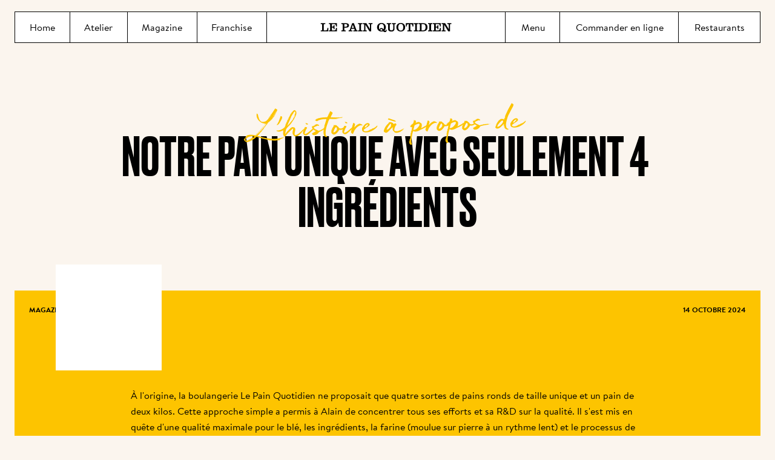

--- FILE ---
content_type: text/html; charset=utf-8
request_url: https://www.lepainquotidien.com/fr/fr/magazines/our-unique-bread-with-only-four-ingredients
body_size: 41106
content:
<!DOCTYPE html><html lang="fr-FR" class="__variable_9f6de2 __variable_5a4315 __variable_7b3c36 __variable_6b9d1f __variable_18c756 notranslate min-h-svh" translate="no" dir="ltr" data-version="2.3.15"><head><meta charSet="utf-8"/><meta name="viewport" content="width=device-width, initial-scale=1"/><link rel="preload" href="/_next/static/media/031d024db3fcadc2-s.p.woff2" as="font" crossorigin="" type="font/woff2"/><link rel="preload" href="/_next/static/media/0ba2b27f7cb3b91e-s.p.woff2" as="font" crossorigin="" type="font/woff2"/><link rel="preload" href="/_next/static/media/0e6aef52cfede4c0-s.p.woff2" as="font" crossorigin="" type="font/woff2"/><link rel="preload" href="/_next/static/media/151acff376730d0b-s.p.woff2" as="font" crossorigin="" type="font/woff2"/><link rel="preload" href="/_next/static/media/30a7a6fe007243fa-s.p.woff2" as="font" crossorigin="" type="font/woff2"/><link rel="preload" href="/_next/static/media/344f2e30a1363a23-s.p.woff2" as="font" crossorigin="" type="font/woff2"/><link rel="preload" href="/_next/static/media/5c8846c47d57efd4-s.p.woff2" as="font" crossorigin="" type="font/woff2"/><link rel="preload" href="/_next/static/media/6a6d00e52aba05db-s.p.woff2" as="font" crossorigin="" type="font/woff2"/><link rel="preload" href="/_next/static/media/73a473a12dc75f84-s.p.woff2" as="font" crossorigin="" type="font/woff2"/><link rel="preload" href="/_next/static/media/8c8e5252e0fda5ed-s.p.woff2" as="font" crossorigin="" type="font/woff2"/><link rel="preload" href="/_next/static/media/96a403462b6ab647-s.p.woff2" as="font" crossorigin="" type="font/woff2"/><link rel="preload" href="/_next/static/media/b2a6cacc9c8ee98e-s.p.woff2" as="font" crossorigin="" type="font/woff2"/><link rel="preload" href="/_next/static/media/cbda2b7650389a35-s.p.woff2" as="font" crossorigin="" type="font/woff2"/><link rel="preload" href="/_next/static/media/ce0c1b3ab447e112-s.p.woff2" as="font" crossorigin="" type="font/woff2"/><link rel="preload" href="/_next/static/media/de1474f903d9ef49-s.p.woff2" as="font" crossorigin="" type="font/woff2"/><link rel="preload" href="/_next/static/media/dee13369afc4dd08-s.p.woff2" as="font" crossorigin="" type="font/woff2"/><link rel="preload" as="image" imageSrcSet="https://www.datocms-assets.com/138964/1728915476-lpq_180606_1787.jpg?auto=format&amp;fit=max&amp;w=640&amp;q=75 640w, https://www.datocms-assets.com/138964/1728915476-lpq_180606_1787.jpg?auto=format&amp;fit=max&amp;w=750&amp;q=75 750w, https://www.datocms-assets.com/138964/1728915476-lpq_180606_1787.jpg?auto=format&amp;fit=max&amp;w=828&amp;q=75 828w, https://www.datocms-assets.com/138964/1728915476-lpq_180606_1787.jpg?auto=format&amp;fit=max&amp;w=1080&amp;q=75 1080w, https://www.datocms-assets.com/138964/1728915476-lpq_180606_1787.jpg?auto=format&amp;fit=max&amp;w=1200&amp;q=75 1200w, https://www.datocms-assets.com/138964/1728915476-lpq_180606_1787.jpg?auto=format&amp;fit=max&amp;w=1920&amp;q=75 1920w, https://www.datocms-assets.com/138964/1728915476-lpq_180606_1787.jpg?auto=format&amp;fit=max&amp;w=2048&amp;q=75 2048w, https://www.datocms-assets.com/138964/1728915476-lpq_180606_1787.jpg?auto=format&amp;fit=max&amp;w=3840&amp;q=75 3840w" imageSizes="100vw"/><link rel="stylesheet" href="/_next/static/css/4996b7e312ab936e.css" data-precedence="next"/><link rel="stylesheet" href="/_next/static/css/7c368d3f432d2817.css" data-precedence="next"/><link rel="preload" as="script" fetchPriority="low" href="/_next/static/chunks/webpack-c68e658f10e7a7e5.js"/><script src="/_next/static/chunks/f5e865f6-91e3d8343cf82880.js" async=""></script><script src="/_next/static/chunks/8590-27d7ba0188b1233f.js" async=""></script><script src="/_next/static/chunks/main-app-c6f733bae94c9e9b.js" async=""></script><script src="/_next/static/chunks/app/not-found-7ce5f4ece2dd6827.js" async=""></script><script src="/_next/static/chunks/app/global-error-bb1bbedebd8883a2.js" async=""></script><script src="/_next/static/chunks/385-652f24f497f604e6.js" async=""></script><script src="/_next/static/chunks/4277-835b62956593cc95.js" async=""></script><script src="/_next/static/chunks/4134-8642b85b0bb23aaa.js" async=""></script><script src="/_next/static/chunks/6967-73ad6d2b36159322.js" async=""></script><script src="/_next/static/chunks/8211-b96a6d4ea930a229.js" async=""></script><script src="/_next/static/chunks/2202-12257c986f9cc152.js" async=""></script><script src="/_next/static/chunks/4461-d2e462f97867cff2.js" async=""></script><script src="/_next/static/chunks/6482-586bb218b06070fd.js" async=""></script><script src="/_next/static/chunks/9873-fd6f849087414c5f.js" async=""></script><script src="/_next/static/chunks/app/%5Bcountry%5D/%5Blanguage%5D/layout-f205a15c02957293.js" async=""></script><script src="/_next/static/chunks/3511-ee37c892bf8ba3ef.js" async=""></script><script src="/_next/static/chunks/app/%5Bcountry%5D/%5Blanguage%5D/error-cf8a91e938bab7b6.js" async=""></script><script src="/_next/static/chunks/7032-8a059a8f457ad755.js" async=""></script><script src="/_next/static/chunks/2166-830e9e4ceec3ab32.js" async=""></script><script src="/_next/static/chunks/3058-ea83ad158bcff699.js" async=""></script><script src="/_next/static/chunks/4579-c8c8171d8b74328a.js" async=""></script><script src="/_next/static/chunks/5887-7fdbf8bc7b002949.js" async=""></script><script src="/_next/static/chunks/4251-e9d00a715ddd4013.js" async=""></script><script src="/_next/static/chunks/4343-c93d0039fc195db9.js" async=""></script><script src="/_next/static/chunks/369-3a442ccb8a96e31e.js" async=""></script><script src="/_next/static/chunks/6661-2c01677e9736ad91.js" async=""></script><script src="/_next/static/chunks/461-990d6e70a4b82847.js" async=""></script><script src="/_next/static/chunks/app/%5Bcountry%5D/%5Blanguage%5D/magazines/%5Bslug%5D/page-5e1e47d4d8f5f426.js" async=""></script><script src="/_next/static/chunks/app/%5Bcountry%5D/%5Blanguage%5D/not-found-519f4b3dcc356782.js" async=""></script><link rel="preload" href="https://www.googletagmanager.com/gtm.js?id=GTM-T8D59TJZ&amp;gtm_auth=mJc4t0ihqwsEarkC06w_fg&amp;gtm_preview=env-1&amp;gtm_cookies_win=x" as="script"/><link rel="expect" href="#_R_" blocking="render"/><meta name="next-size-adjust" content=""/><title>Notre pain unique avec seulement quatre ingrédients</title><meta name="description" content="La boulangerie originale Le Pain Quotidien ne proposait que quatre types de pain rond de taille unique et un pain de deux kilos."/><meta name="robots" content="index, follow, notranslate"/><meta property="og:title" content="Notre pain unique avec seulement quatre ingrédients"/><meta property="og:description" content="La boulangerie originale Le Pain Quotidien ne proposait que quatre types de pain rond de taille unique et un pain de deux kilos."/><meta property="og:site_name" content="Le Pain Quotidien "/><meta property="og:locale" content="fr_FR"/><meta property="og:image" content="https://www.datocms-assets.com/138964/1729603329-ka_lpq2_highres_002-1.jpeg?auto=format&amp;fit=max&amp;w=1200"/><meta property="og:image:width" content="1200"/><meta property="og:image:height" content="801"/><meta property="og:type" content="article"/><meta name="twitter:card" content="summary_large_image"/><meta name="twitter:title" content="Notre pain unique avec seulement quatre ingrédients"/><meta name="twitter:description" content="La boulangerie originale Le Pain Quotidien ne proposait que quatre types de pain rond de taille unique et un pain de deux kilos."/><meta name="twitter:image" content="https://www.datocms-assets.com/138964/1729603329-ka_lpq2_highres_002-1.jpeg?auto=format&amp;fit=max&amp;w=1200"/><meta name="twitter:image:width" content="1200"/><meta name="twitter:image:height" content="801"/><link rel="icon" href="/favicon.ico" type="image/x-icon" sizes="48x48"/><meta name="google" content="notranslate"/><meta name="sentry-trace" content="caeca67a5c5e99d24ee5b3b0c91d99b7-9f19f30d745e568e"/><meta name="baggage" content="sentry-environment=production,sentry-release=lpqo-0001-website-frontend%402.3.15,sentry-public_key=b94533926c608a532ba2d3bd120577ef,sentry-trace_id=caeca67a5c5e99d24ee5b3b0c91d99b7"/><script src="/_next/static/chunks/polyfills-42372ed130431b0a.js" noModule=""></script></head><body class="font-brandon-text"><div hidden=""><!--$--><!--/$--></div><main class="flex min-h-svh flex-col"><div class="fixed top-0 z-navigation w-full"><a href="#main-content" class="absolute left-1/2 z-50 h-[1px] w-[1px] -translate-x-1/2 overflow-hidden whitespace-nowrap bg-dough-50 p-0 font-medium transition-all duration-200 ease-out focus:h-fit focus:w-fit focus:p-2 focus:outline-yellow-600">Aller directement au contenu principal</a><div class="relative z-10"><div class="relative w-full px-4 pt-3 lg:hidden bg-transparent"><a class="flex h-[var(--nav-h)] items-center justify-center border border-black bg-white" aria-label="Le Pain Quotidien" href="/fr/fr"><div class="relative flex h-full w-full flex-col items-center justify-center overflow-hidden"><div class="animate-headerLogoUpper lg:animate-none lg:group-hover/navbar:-translate-y-[250%]" style="transition:all 0.5s cubic-bezier(0.49, 0.03, 0.13, 0.99)"><svg width="230" height="16" viewBox="0 0 230 17" fill="currentcolor" aria-hidden="true"><path d="M0 15.589V14.0103H1.36631C1.9636 14.0103 2.37051 13.7976 2.37051 13.0698V3.92585C2.37051 3.28391 2.09426 3.00772 1.23938 3.00772H0V1.42526H7.82081V3.00399H6.62249C5.68175 3.00399 5.36071 3.21673 5.36071 3.9669V14.0252H8.84368C11.0425 14.0252 11.58 12.8085 11.7704 9.49804H13.3532V15.5853H0V15.589Z"></path><path d="M14.209 15.5892V14.0105H15.4073C16.1353 14.0105 16.5384 13.7977 16.5384 12.5139V4.20221C16.5384 3.28409 16.2808 3.0079 15.1721 3.0079H14.209V1.42545H28.3088V7.06482H26.7297C26.4087 4.16116 26.1511 3.0079 23.2916 3.0079H19.5324V7.44924H20.6635C21.9439 7.44924 22.5226 6.8073 22.5226 5.07928V4.8031H24.1017V11.9354H22.5226V11.424C22.5226 9.6923 21.9439 9.0317 20.6635 9.0317H19.5324V14.0067H23.8067C25.7741 14.0067 26.5431 12.79 26.7335 9.60646H28.3126V15.5855H14.2127L14.209 15.5892Z"></path><path d="M41.468 7.59853H43.413C45.4214 7.59853 46.489 6.97898 46.489 5.33307C46.489 3.68717 45.6342 3.00417 43.413 3.00417H41.468V7.5948V7.59853ZM36.1895 15.5892V14.0105H37.5558C38.0485 14.0105 38.4741 13.8388 38.4741 13.2827V3.73569C38.4741 3.17959 38.0485 3.0079 37.5558 3.0079H36.1895V1.42545H44.5628C47.7657 1.42545 49.6062 2.89967 49.6062 5.31441C49.6062 7.94189 47.6836 9.18099 44.8203 9.18099H41.468V13.2827C41.468 13.8388 42.0019 14.0105 42.4946 14.0105H43.8609V15.5892H36.1932H36.1895Z"></path><path d="M58.1545 9.45734L56.2954 4.31062H56.2543L54.5446 9.45734H58.1545ZM48.818 15.5894V14.0106C49.9491 14.0106 50.6995 13.8614 51.0616 12.8574L55.1419 1.42935H58.1321L62.4064 12.8574C62.7909 13.8614 63.5189 14.0106 64.65 14.0106V15.5894H57.2137V14.0106H58.9011C59.3938 14.0106 59.5618 13.9024 59.5618 13.6897C59.5618 13.4956 59.5208 13.3053 59.476 13.1784L58.7704 11.0435H53.9211L53.2156 13.1784C53.1745 13.3053 53.1297 13.4359 53.1297 13.6262C53.1297 13.9248 53.406 14.0106 53.8129 14.0106H55.4778V15.5894H48.8105H48.818Z"></path><path d="M65.4139 15.5892V14.0105H66.4815C67.3588 14.0105 67.6985 13.7977 67.6985 13.2416V3.96708C67.6985 3.43338 67.441 3.00417 66.6085 3.00417H65.4139V1.42545H72.9771V3.00417H72.0364C71.3532 3.00417 70.6887 3.21691 70.6887 4.03053V12.958C70.6887 13.641 71.0098 14.003 71.734 14.003H72.9734V15.5817H65.4102L65.4139 15.5892Z"></path><path d="M78.3828 4.1201H78.3417V13.1558C78.3417 13.6671 78.6627 14.0105 79.219 14.0105H80.8205V15.5929H73.75V14.0105H75.247C75.9077 14.0105 76.1242 13.6671 76.1242 13.1558V3.77674C76.1242 3.22064 75.9115 3.0079 75.247 3.0079H73.75V1.42545H80.0514L86.267 11.6144H86.3081V4.01187C86.3081 3.36993 85.9647 3.0079 85.1956 3.0079H83.8928V1.42545H90.8587V3.00417H89.5969C88.8279 3.00417 88.5293 3.32514 88.5293 3.75061V15.5817H85.3674L78.3828 4.11264V4.1201Z"></path><path d="M107.994 13.066C107.65 12.3606 107.202 11.7411 106.198 11.7411C105.321 11.7411 104.596 12.2748 104.596 13.0212C104.596 14.0252 105.257 14.3462 106.37 14.3462C107.288 14.3462 107.908 14.2193 108.419 13.9617L107.994 13.066ZM102.163 8.51643C102.163 10.1176 102.439 11.6552 103.23 12.7861C103.379 11.2895 104.063 9.90109 106.198 9.90109C108.079 9.90109 109.061 10.7782 110.237 12.0583C110.708 11.0543 110.879 9.79285 110.879 8.5127C110.879 5.45975 109.961 2.66059 106.523 2.66059C103.085 2.66059 102.166 5.45975 102.166 8.5127M115.62 12.6629C115.62 15.0142 115.407 16.9998 112.671 16.9998C111.174 16.9998 110.472 16.425 109.636 15.4621C108.718 15.8241 107.65 16.0182 106.515 16.0182C101.879 16.0182 98.8027 12.7712 98.8027 8.52017C98.8027 4.26917 101.883 0.999756 106.519 0.999756C111.156 0.999756 114.232 4.26917 114.232 8.51643C114.232 10.696 113.421 12.6181 111.966 13.9841C112.242 14.432 112.626 14.8164 113.377 14.8164C113.974 14.8164 114.254 14.2827 114.254 12.6592H115.62V12.6629Z"></path><path d="M115.879 1.42545H123.483V3.00417H122.501C121.411 3.00417 121.199 3.28036 121.199 3.83646V11.7376C121.199 13.2342 122.311 14.003 124.125 14.003C125.94 14.003 127.16 13.1931 127.16 11.0993V4.18355C127.16 3.32887 126.862 3.0079 125.88 3.0079H124.876V1.42545H131.67V3.00417H130.494C129.598 3.00417 129.381 3.28036 129.381 4.17982V11.271C129.381 15.0294 126.582 16.0109 123.827 16.0109C121.072 16.0109 118.208 15.0294 118.208 11.7413V3.88497C118.208 3.22437 117.716 3.0079 116.779 3.0079H115.883V1.42545H115.879Z"></path><path d="M136.022 8.51644C136.022 11.5694 137.004 14.3462 140.446 14.3462C143.888 14.3462 144.739 11.5694 144.739 8.51644C144.739 5.46348 143.821 2.66432 140.383 2.66432C136.944 2.66432 136.026 5.46348 136.026 8.51644M148.095 8.51644C148.095 12.7674 145.019 16.0145 140.383 16.0145C135.746 16.0145 132.67 12.7674 132.67 8.51644C132.67 4.26544 135.746 0.999756 140.383 0.999756C145.019 0.999756 148.095 4.26918 148.095 8.51644Z"></path><path d="M162.452 1.42545V7.25516H160.873V6.29225C160.873 4.0268 159.697 3.00417 157.327 3.00417V13.2342C157.327 13.7903 157.54 14.003 158.204 14.003H159.828V15.5817H151.839V14.003H153.463C154.124 14.003 154.34 13.7903 154.34 13.2342V3.0079C151.97 3.0079 150.794 4.03426 150.794 6.29599V7.2589H149.215V1.42545H162.46H162.452Z"></path><path d="M163.326 15.589V14.0103H164.394C165.271 14.0103 165.611 13.7976 165.611 13.2415V3.9669C165.611 3.43319 165.353 3.00399 164.521 3.00399H163.326V1.42526H170.889V3.00399H169.949C169.265 3.00399 168.601 3.21673 168.601 4.03035V12.9578C168.601 13.6408 168.922 14.0028 169.646 14.0028H170.886V15.5816H163.322L163.326 15.589Z"></path><path d="M176.937 14.0066H179.565C182.044 14.0066 183.966 12.704 183.966 8.49781C183.966 4.2916 182.044 3.00772 179.778 3.00772H176.937V14.0066ZM171.658 14.0066H173.025C173.518 14.0066 173.943 13.8349 173.943 13.2788V3.7355C173.943 3.1794 173.518 3.00772 173.025 3.00772H171.658V1.42526H180.181C184.474 1.42526 187.315 3.81761 187.315 8.49407C187.315 13.1705 184.474 15.5853 180.181 15.5853H171.658V14.0066Z"></path><path d="M188.259 15.589V14.0103H189.327C190.204 14.0103 190.544 13.7976 190.544 13.2415V3.9669C190.544 3.43319 190.286 3.00399 189.454 3.00399H188.259V1.42526H195.823V3.00399H194.882C194.199 3.00399 193.534 3.21673 193.534 4.03035V12.9578C193.534 13.6408 193.855 14.0028 194.579 14.0028H195.819V15.5816H188.256L188.259 15.589Z"></path><path d="M196.592 15.589V14.0103H197.786C198.514 14.0103 198.917 13.7976 198.917 12.5137V4.20203C198.917 3.28391 198.66 3.00772 197.551 3.00772H196.588V1.42526H210.688V7.06464H209.109C208.788 4.16097 208.534 3.00772 205.67 3.00772H201.911V7.44906H203.042C204.323 7.44906 204.901 6.80712 204.901 5.0791V4.80292H206.481V11.9352H204.901V11.4239C204.901 9.69212 204.327 9.03152 203.042 9.03152H201.911V14.0066H206.186C208.149 14.0066 208.922 12.7899 209.112 9.60628H210.691V15.5853H196.592V15.589Z"></path><path d="M216.65 4.1201H216.609V13.1558C216.609 13.6671 216.93 14.0105 217.487 14.0105H219.088V15.5929H212.018V14.0105H213.515C214.175 14.0105 214.392 13.6671 214.392 13.1558V3.77674C214.392 3.22064 214.179 3.0079 213.515 3.0079H212.018V1.42545H218.319L224.535 11.6144H224.576V4.01187C224.576 3.36993 224.232 3.0079 223.463 3.0079H222.16V1.42545H229.126V3.00417H227.865C227.096 3.00417 226.797 3.32514 226.797 3.75061V15.5817H223.635L216.65 4.11264V4.1201Z"></path></svg></div><p class="absolute w-full translate-y-[250%] animate-headerLogoLower text-center text-base font-normal italic lg:animate-none lg:group-hover/navbar:translate-y-0" style="transition:all 0.5s cubic-bezier(0.49, 0.03, 0.13, 0.99)">Le Pain Quotidien, une tradition qui se savoure chaque jour</p></div></a></div><nav class="absolute flex w-full px-4 transition-[top] duration-300 lg:hidden top-[61px] bg-transparent"><div class="flex h-[var(--nav-h)] grow content-between items-center border border-black bg-white"><div class="flex h-full flex-1"><button class="relative flex grow items-center justify-center gap-2 border-r border-black px-4" aria-expanded="false" type="button" aria-haspopup="dialog" aria-controls="radix-_R_6spbsnpfb9fivb_" data-state="closed"><div class="relative h-2 w-5"><span class="absolute left-0 h-0.5 w-full bg-black transition-all duration-300 ease-in-out top-0"></span><span class="absolute left-0 h-0.5 w-full bg-black transition-all duration-300 ease-in-out bottom-0"></span></div>Menu<div class="absolute bottom-[-2px] left-0 w-full border-2 border-white transition-opacity duration-300 opacity-0"></div></button></div><div class="flex h-full flex-1 items-center justify-center gap-2 *:flex *:h-full *:grow *:items-center *:justify-center *:gap-2 *:px-4"><a href="/fr/fr/stores"><svg width="1em" height="1em" viewBox="0 0 25 24" fill="currentcolor" class="size-6" aria-hidden="true"><path d="M19.398 2.971C19.2198 2.67552 18.9685 2.43095 18.6683 2.26087C18.368 2.09079 18.029 2.00095 17.684 2H6.816C6.118 2 5.461 2.372 5.102 2.971L2.393 7.485C2.29926 7.64041 2.24981 7.8185 2.25 8C2.25399 8.96521 2.60949 9.89591 3.25 10.618V19C3.25 20.103 4.147 21 5.25 21H19.25C20.353 21 21.25 20.103 21.25 19V10.618C21.8905 9.89591 22.246 8.96521 22.25 8C22.2502 7.8185 22.2007 7.64041 22.107 7.485L19.398 2.971ZM20.234 8.251C20.1723 8.73382 19.9368 9.17764 19.5717 9.49952C19.2066 9.8214 18.7367 9.99931 18.25 10C17.147 10 16.25 9.103 16.25 8C16.25 7.932 16.225 7.872 16.211 7.808L16.231 7.804L15.47 4H17.684L20.234 8.251ZM11.069 4H13.43L14.243 8.065C14.208 9.137 13.33 10 12.25 10C11.17 10 10.292 9.137 10.257 8.065L11.069 4ZM6.816 4H9.03L8.27 7.804L8.29 7.808C8.275 7.872 8.25 7.932 8.25 8C8.25 9.103 7.353 10 6.25 10C5.76325 9.99931 5.29341 9.8214 4.92828 9.49952C4.56315 9.17764 4.32772 8.73382 4.266 8.251L6.816 4ZM10.25 19V16H14.25V19H10.25ZM16.25 19V16C16.25 14.897 15.353 14 14.25 14H10.25C9.147 14 8.25 14.897 8.25 16V19H5.25V11.858C5.571 11.941 5.902 12 6.25 12C6.81782 12.0003 7.37915 11.8794 7.8965 11.6454C8.41386 11.4114 8.8753 11.0696 9.25 10.643C9.983 11.475 11.057 12 12.25 12C13.443 12 14.517 11.475 15.25 10.643C15.6247 11.0696 16.0861 11.4114 16.6035 11.6454C17.1208 11.8794 17.6822 12.0003 18.25 12C18.598 12 18.929 11.941 19.25 11.858V19H16.25Z"></path></svg>Restaurants</a></div></div></nav><nav class="group/navbar z-50 mx-auto my-5 hidden w-[calc(100%-theme(spacing.12)-2px)] self-center bg-white lg:flex"><div class="flex h-[var(--nav-h)] grow content-between items-center shadow-border"><div class="mr-auto flex h-full flex-1"><a class="group relative flex h-full grow items-center justify-center whitespace-nowrap px-4 text-center shadow-border-r xl:px-6" href="/fr/fr"><div class="absolute bottom-0 left-0 h-[2px] w-full text-center transition-colors duration-300 bg-transparent group-hover:bg-yellow-500"></div>Home</a><a class="group relative flex h-full grow items-center justify-center whitespace-nowrap px-4 text-center shadow-border-r xl:px-6" href="/fr/fr/atelier"><div class="absolute bottom-0 left-0 h-[2px] w-full text-center transition-colors duration-300 bg-transparent group-hover:bg-yellow-500" style="width:calc(100% - 1px);left:1px"></div>Atelier</a><a class="group relative flex h-full grow items-center justify-center whitespace-nowrap px-4 text-center shadow-border-r xl:px-6" href="/fr/fr/magazines"><div class="absolute bottom-0 left-0 h-[2px] w-full text-center transition-colors duration-300 bg-transparent group-hover:bg-yellow-500" style="width:calc(100% - 1px);left:1px"></div>Magazine</a><a class="group relative flex h-full grow items-center justify-center whitespace-nowrap px-4 text-center shadow-border-r xl:px-6" href="/fr/fr/franchise"><div class="absolute bottom-0 left-0 h-[2px] w-full text-center transition-colors duration-300 bg-transparent group-hover:bg-yellow-500" style="width:calc(100% - 1px);left:1px"></div>Franchise</a></div><a class="flex h-full w-full items-center justify-center xl:px-2" aria-label="Le Pain Quotidien" href="/fr/fr"><div class="relative flex h-full w-full flex-col items-center justify-center overflow-hidden"><div class="animate-headerLogoUpper lg:animate-none lg:group-hover/navbar:-translate-y-[250%]" style="transition:all 0.5s cubic-bezier(0.49, 0.03, 0.13, 0.99)"><svg width="230" height="16" viewBox="0 0 230 17" fill="currentcolor" aria-hidden="true"><path d="M0 15.589V14.0103H1.36631C1.9636 14.0103 2.37051 13.7976 2.37051 13.0698V3.92585C2.37051 3.28391 2.09426 3.00772 1.23938 3.00772H0V1.42526H7.82081V3.00399H6.62249C5.68175 3.00399 5.36071 3.21673 5.36071 3.9669V14.0252H8.84368C11.0425 14.0252 11.58 12.8085 11.7704 9.49804H13.3532V15.5853H0V15.589Z"></path><path d="M14.209 15.5892V14.0105H15.4073C16.1353 14.0105 16.5384 13.7977 16.5384 12.5139V4.20221C16.5384 3.28409 16.2808 3.0079 15.1721 3.0079H14.209V1.42545H28.3088V7.06482H26.7297C26.4087 4.16116 26.1511 3.0079 23.2916 3.0079H19.5324V7.44924H20.6635C21.9439 7.44924 22.5226 6.8073 22.5226 5.07928V4.8031H24.1017V11.9354H22.5226V11.424C22.5226 9.6923 21.9439 9.0317 20.6635 9.0317H19.5324V14.0067H23.8067C25.7741 14.0067 26.5431 12.79 26.7335 9.60646H28.3126V15.5855H14.2127L14.209 15.5892Z"></path><path d="M41.468 7.59853H43.413C45.4214 7.59853 46.489 6.97898 46.489 5.33307C46.489 3.68717 45.6342 3.00417 43.413 3.00417H41.468V7.5948V7.59853ZM36.1895 15.5892V14.0105H37.5558C38.0485 14.0105 38.4741 13.8388 38.4741 13.2827V3.73569C38.4741 3.17959 38.0485 3.0079 37.5558 3.0079H36.1895V1.42545H44.5628C47.7657 1.42545 49.6062 2.89967 49.6062 5.31441C49.6062 7.94189 47.6836 9.18099 44.8203 9.18099H41.468V13.2827C41.468 13.8388 42.0019 14.0105 42.4946 14.0105H43.8609V15.5892H36.1932H36.1895Z"></path><path d="M58.1545 9.45734L56.2954 4.31062H56.2543L54.5446 9.45734H58.1545ZM48.818 15.5894V14.0106C49.9491 14.0106 50.6995 13.8614 51.0616 12.8574L55.1419 1.42935H58.1321L62.4064 12.8574C62.7909 13.8614 63.5189 14.0106 64.65 14.0106V15.5894H57.2137V14.0106H58.9011C59.3938 14.0106 59.5618 13.9024 59.5618 13.6897C59.5618 13.4956 59.5208 13.3053 59.476 13.1784L58.7704 11.0435H53.9211L53.2156 13.1784C53.1745 13.3053 53.1297 13.4359 53.1297 13.6262C53.1297 13.9248 53.406 14.0106 53.8129 14.0106H55.4778V15.5894H48.8105H48.818Z"></path><path d="M65.4139 15.5892V14.0105H66.4815C67.3588 14.0105 67.6985 13.7977 67.6985 13.2416V3.96708C67.6985 3.43338 67.441 3.00417 66.6085 3.00417H65.4139V1.42545H72.9771V3.00417H72.0364C71.3532 3.00417 70.6887 3.21691 70.6887 4.03053V12.958C70.6887 13.641 71.0098 14.003 71.734 14.003H72.9734V15.5817H65.4102L65.4139 15.5892Z"></path><path d="M78.3828 4.1201H78.3417V13.1558C78.3417 13.6671 78.6627 14.0105 79.219 14.0105H80.8205V15.5929H73.75V14.0105H75.247C75.9077 14.0105 76.1242 13.6671 76.1242 13.1558V3.77674C76.1242 3.22064 75.9115 3.0079 75.247 3.0079H73.75V1.42545H80.0514L86.267 11.6144H86.3081V4.01187C86.3081 3.36993 85.9647 3.0079 85.1956 3.0079H83.8928V1.42545H90.8587V3.00417H89.5969C88.8279 3.00417 88.5293 3.32514 88.5293 3.75061V15.5817H85.3674L78.3828 4.11264V4.1201Z"></path><path d="M107.994 13.066C107.65 12.3606 107.202 11.7411 106.198 11.7411C105.321 11.7411 104.596 12.2748 104.596 13.0212C104.596 14.0252 105.257 14.3462 106.37 14.3462C107.288 14.3462 107.908 14.2193 108.419 13.9617L107.994 13.066ZM102.163 8.51643C102.163 10.1176 102.439 11.6552 103.23 12.7861C103.379 11.2895 104.063 9.90109 106.198 9.90109C108.079 9.90109 109.061 10.7782 110.237 12.0583C110.708 11.0543 110.879 9.79285 110.879 8.5127C110.879 5.45975 109.961 2.66059 106.523 2.66059C103.085 2.66059 102.166 5.45975 102.166 8.5127M115.62 12.6629C115.62 15.0142 115.407 16.9998 112.671 16.9998C111.174 16.9998 110.472 16.425 109.636 15.4621C108.718 15.8241 107.65 16.0182 106.515 16.0182C101.879 16.0182 98.8027 12.7712 98.8027 8.52017C98.8027 4.26917 101.883 0.999756 106.519 0.999756C111.156 0.999756 114.232 4.26917 114.232 8.51643C114.232 10.696 113.421 12.6181 111.966 13.9841C112.242 14.432 112.626 14.8164 113.377 14.8164C113.974 14.8164 114.254 14.2827 114.254 12.6592H115.62V12.6629Z"></path><path d="M115.879 1.42545H123.483V3.00417H122.501C121.411 3.00417 121.199 3.28036 121.199 3.83646V11.7376C121.199 13.2342 122.311 14.003 124.125 14.003C125.94 14.003 127.16 13.1931 127.16 11.0993V4.18355C127.16 3.32887 126.862 3.0079 125.88 3.0079H124.876V1.42545H131.67V3.00417H130.494C129.598 3.00417 129.381 3.28036 129.381 4.17982V11.271C129.381 15.0294 126.582 16.0109 123.827 16.0109C121.072 16.0109 118.208 15.0294 118.208 11.7413V3.88497C118.208 3.22437 117.716 3.0079 116.779 3.0079H115.883V1.42545H115.879Z"></path><path d="M136.022 8.51644C136.022 11.5694 137.004 14.3462 140.446 14.3462C143.888 14.3462 144.739 11.5694 144.739 8.51644C144.739 5.46348 143.821 2.66432 140.383 2.66432C136.944 2.66432 136.026 5.46348 136.026 8.51644M148.095 8.51644C148.095 12.7674 145.019 16.0145 140.383 16.0145C135.746 16.0145 132.67 12.7674 132.67 8.51644C132.67 4.26544 135.746 0.999756 140.383 0.999756C145.019 0.999756 148.095 4.26918 148.095 8.51644Z"></path><path d="M162.452 1.42545V7.25516H160.873V6.29225C160.873 4.0268 159.697 3.00417 157.327 3.00417V13.2342C157.327 13.7903 157.54 14.003 158.204 14.003H159.828V15.5817H151.839V14.003H153.463C154.124 14.003 154.34 13.7903 154.34 13.2342V3.0079C151.97 3.0079 150.794 4.03426 150.794 6.29599V7.2589H149.215V1.42545H162.46H162.452Z"></path><path d="M163.326 15.589V14.0103H164.394C165.271 14.0103 165.611 13.7976 165.611 13.2415V3.9669C165.611 3.43319 165.353 3.00399 164.521 3.00399H163.326V1.42526H170.889V3.00399H169.949C169.265 3.00399 168.601 3.21673 168.601 4.03035V12.9578C168.601 13.6408 168.922 14.0028 169.646 14.0028H170.886V15.5816H163.322L163.326 15.589Z"></path><path d="M176.937 14.0066H179.565C182.044 14.0066 183.966 12.704 183.966 8.49781C183.966 4.2916 182.044 3.00772 179.778 3.00772H176.937V14.0066ZM171.658 14.0066H173.025C173.518 14.0066 173.943 13.8349 173.943 13.2788V3.7355C173.943 3.1794 173.518 3.00772 173.025 3.00772H171.658V1.42526H180.181C184.474 1.42526 187.315 3.81761 187.315 8.49407C187.315 13.1705 184.474 15.5853 180.181 15.5853H171.658V14.0066Z"></path><path d="M188.259 15.589V14.0103H189.327C190.204 14.0103 190.544 13.7976 190.544 13.2415V3.9669C190.544 3.43319 190.286 3.00399 189.454 3.00399H188.259V1.42526H195.823V3.00399H194.882C194.199 3.00399 193.534 3.21673 193.534 4.03035V12.9578C193.534 13.6408 193.855 14.0028 194.579 14.0028H195.819V15.5816H188.256L188.259 15.589Z"></path><path d="M196.592 15.589V14.0103H197.786C198.514 14.0103 198.917 13.7976 198.917 12.5137V4.20203C198.917 3.28391 198.66 3.00772 197.551 3.00772H196.588V1.42526H210.688V7.06464H209.109C208.788 4.16097 208.534 3.00772 205.67 3.00772H201.911V7.44906H203.042C204.323 7.44906 204.901 6.80712 204.901 5.0791V4.80292H206.481V11.9352H204.901V11.4239C204.901 9.69212 204.327 9.03152 203.042 9.03152H201.911V14.0066H206.186C208.149 14.0066 208.922 12.7899 209.112 9.60628H210.691V15.5853H196.592V15.589Z"></path><path d="M216.65 4.1201H216.609V13.1558C216.609 13.6671 216.93 14.0105 217.487 14.0105H219.088V15.5929H212.018V14.0105H213.515C214.175 14.0105 214.392 13.6671 214.392 13.1558V3.77674C214.392 3.22064 214.179 3.0079 213.515 3.0079H212.018V1.42545H218.319L224.535 11.6144H224.576V4.01187C224.576 3.36993 224.232 3.0079 223.463 3.0079H222.16V1.42545H229.126V3.00417H227.865C227.096 3.00417 226.797 3.32514 226.797 3.75061V15.5817H223.635L216.65 4.11264V4.1201Z"></path></svg></div><p class="absolute w-full translate-y-[250%] animate-headerLogoLower text-center text-base font-normal italic lg:animate-none lg:group-hover/navbar:translate-y-0" style="transition:all 0.5s cubic-bezier(0.49, 0.03, 0.13, 0.99)">Le Pain Quotidien, une tradition qui se savoure chaque jour</p></div></a><div class="ml-auto flex h-full flex-1 justify-end"><div id="nav-right-side" class="relative flex lg:min-w-[300px] xl:min-w-[420px]"><a class="group relative flex h-full grow items-center justify-center whitespace-nowrap bg-white px-4 text-center shadow-border xl:px-6 undefined" href="/fr/fr/menu">Menu<div class="absolute bottom-0 h-[2px] w-full transition-colors duration-300 bg-transparent group-hover:bg-yellow-500"></div></a><a class="group relative flex h-full grow items-center justify-center whitespace-nowrap bg-white px-4 text-center shadow-border xl:px-6 undefined" href="/fr/fr/order-online">Commander en ligne<div class="absolute bottom-0 h-[2px] w-full transition-colors duration-300 bg-transparent group-hover:bg-yellow-500"></div></a><a class="group relative flex h-full grow items-center justify-center whitespace-nowrap bg-white px-4 text-center shadow-border xl:px-6 undefined" href="/fr/fr/stores">Restaurants<div class="absolute bottom-0 h-[2px] w-full transition-colors duration-300 bg-transparent group-hover:bg-yellow-500"></div></a></div></div></div></nav></div></div><div id="main-content"><div class="grow bg-dough-500 px-4 lg:px-6"><div class="sticky top-40"><section class="relative mx-auto mb-24 mt-40 flex max-w-5xl flex-col items-center justify-center overflow-hidden"><div class="relative flex w-full flex-col-reverse pt-5"><h1 type="line" delay="0.1" tag="h1" duration="0" class="uppercase font-druk text-balance text-center text-8xl" lineClass="">Notre pain unique avec seulement 4 ingrédients</h1><span type="block" duration="0" class="w-full rotate-[-2deg] text-center text-yellow-500 font-quickbrush -mb-3 text-5xl">L&#x27;histoire à propos de</span></div></section></div><div class="container relative z-10 mx-auto max-w-7xl bg-yellow-500 pb-16 lg:pb-24"><div class="flex p-6"><p class="mr-auto flex-1 text-xs font-bold uppercase">Magazine</p><p class="ml-auto flex flex-1 justify-end text-xs font-bold uppercase">14 octobre 2024</p></div><div class="relative mx-6 mb-12 aspect-video lg:mx-24 lg:mb-24 lg:mt-10"><img alt="" decoding="async" data-nimg="fill" style="position:absolute;height:100%;width:100%;left:0;top:0;right:0;bottom:0;object-fit:cover;color:transparent;background-size:cover;background-position:50% 50%;background-repeat:no-repeat;background-image:url(&quot;data:image/svg+xml;charset=utf-8,%3Csvg xmlns=&#x27;http://www.w3.org/2000/svg&#x27; %3E%3Cfilter id=&#x27;b&#x27; color-interpolation-filters=&#x27;sRGB&#x27;%3E%3CfeGaussianBlur stdDeviation=&#x27;20&#x27;/%3E%3CfeColorMatrix values=&#x27;1 0 0 0 0 0 1 0 0 0 0 0 1 0 0 0 0 0 100 -1&#x27; result=&#x27;s&#x27;/%3E%3CfeFlood x=&#x27;0&#x27; y=&#x27;0&#x27; width=&#x27;100%25&#x27; height=&#x27;100%25&#x27;/%3E%3CfeComposite operator=&#x27;out&#x27; in=&#x27;s&#x27;/%3E%3CfeComposite in2=&#x27;SourceGraphic&#x27;/%3E%3CfeGaussianBlur stdDeviation=&#x27;20&#x27;/%3E%3C/filter%3E%3Cimage width=&#x27;100%25&#x27; height=&#x27;100%25&#x27; x=&#x27;0&#x27; y=&#x27;0&#x27; preserveAspectRatio=&#x27;xMidYMid slice&#x27; style=&#x27;filter: url(%23b);&#x27; href=&#x27;[data-uri]&#x27;/%3E%3C/svg%3E&quot;)" sizes="100vw" srcSet="https://www.datocms-assets.com/138964/1728915476-lpq_180606_1787.jpg?auto=format&amp;fit=max&amp;w=640&amp;q=75 640w, https://www.datocms-assets.com/138964/1728915476-lpq_180606_1787.jpg?auto=format&amp;fit=max&amp;w=750&amp;q=75 750w, https://www.datocms-assets.com/138964/1728915476-lpq_180606_1787.jpg?auto=format&amp;fit=max&amp;w=828&amp;q=75 828w, https://www.datocms-assets.com/138964/1728915476-lpq_180606_1787.jpg?auto=format&amp;fit=max&amp;w=1080&amp;q=75 1080w, https://www.datocms-assets.com/138964/1728915476-lpq_180606_1787.jpg?auto=format&amp;fit=max&amp;w=1200&amp;q=75 1200w, https://www.datocms-assets.com/138964/1728915476-lpq_180606_1787.jpg?auto=format&amp;fit=max&amp;w=1920&amp;q=75 1920w, https://www.datocms-assets.com/138964/1728915476-lpq_180606_1787.jpg?auto=format&amp;fit=max&amp;w=2048&amp;q=75 2048w, https://www.datocms-assets.com/138964/1728915476-lpq_180606_1787.jpg?auto=format&amp;fit=max&amp;w=3840&amp;q=75 3840w" src="https://www.datocms-assets.com/138964/1728915476-lpq_180606_1787.jpg?auto=format&amp;fit=max&amp;w=3840&amp;q=75"/><div aria-hidden="true" class="absolute size-[120px] lg:size-[175px] -bottom-4 -left-3 lg:-bottom-7 lg:-left-7 rotate-180" style="mask-size:100% 100%;mask-image:url(/images/image_corner.png);background-color:#fff"></div></div><div class="mx-6 mb-12 flex flex-col lg:mx-48 lg:mb-24"><p class="text-base/magazine">À l&#x27;origine, la boulangerie Le Pain Quotidien ne proposait que quatre sortes de pains ronds de taille unique et un pain de deux kilos. Cette approche simple a permis à Alain de concentrer tous ses efforts et sa R&amp;D sur la qualité. Il s&#x27;est mis en quête d&#x27;une qualité maximale pour le blé, les ingrédients, la farine (moulue sur pierre à un rythme lent) et le processus de boulangerie artisanale (longues périodes de fermentation à froid). À l&#x27;exception de la grande majorité des pains industriels, tous les pains au levain signés Le Pain Quotidien ne contiennent que quatre ingrédients simples : Farine - Eau - Sel - Temps. 

Pas de levure, pas d&#x27;additifs, pas d&#x27;agents.</p></div><div class="mx-6 lg:mx-16"><div class="py-6"><div class="mb-3 flex justify-between"><p class="text-xs font-bold uppercase">Chapitre 1</p><p class="whitespace-normal text-xs font-bold uppercase">Notre pain unique avec seulement 4 ingrédients</p></div><div class="border-b border-white"></div></div><section class="mx-auto my-16 grid max-w-7xl grid-cols-1 gap-8 lg:my-48 lg:grid-cols-12 lg:gap-6"><div class="flex flex-col justify-center gap-6 lg:col-span-5 lg:gap-10"><h2 class="font-druk text-5xl uppercase lg:text-8xl">Temps : L&#x27;art de la patience</h2><div><p class="text-base/magazine">L&#x27;ingrédient le plus unique de notre pain est sans doute le temps. Contrairement aux procédés industriels de fabrication du pain qui reposent sur la rapidité et les additifs, nous embrassons l&#x27;art de la patience. Les longues périodes de fermentation à froid permettent à la pâte de développer naturellement ses saveurs, ce qui donne un pain à la fois complexe et satisfaisant. Le temps est l&#x27;artisan silencieux qui opère sa magie pour rehausser le goût et la qualité du pain. Nous savons que les bonnes choses viennent à ceux qui attendent, et notre engagement en faveur d&#x27;un processus lent et réfléchi est ce qui distingue notre pain.</p></div></div><div class="relative max-h-[800px] min-h-[400px] lg:col-span-6 lg:col-start-7 lg:min-h-[600px]"><img alt="" loading="lazy" decoding="async" data-nimg="fill" style="position:absolute;height:100%;width:100%;left:0;top:0;right:0;bottom:0;object-fit:cover;color:transparent;background-size:cover;background-position:50% 50%;background-repeat:no-repeat;background-image:url(&quot;data:image/svg+xml;charset=utf-8,%3Csvg xmlns=&#x27;http://www.w3.org/2000/svg&#x27; %3E%3Cfilter id=&#x27;b&#x27; color-interpolation-filters=&#x27;sRGB&#x27;%3E%3CfeGaussianBlur stdDeviation=&#x27;20&#x27;/%3E%3CfeColorMatrix values=&#x27;1 0 0 0 0 0 1 0 0 0 0 0 1 0 0 0 0 0 100 -1&#x27; result=&#x27;s&#x27;/%3E%3CfeFlood x=&#x27;0&#x27; y=&#x27;0&#x27; width=&#x27;100%25&#x27; height=&#x27;100%25&#x27;/%3E%3CfeComposite operator=&#x27;out&#x27; in=&#x27;s&#x27;/%3E%3CfeComposite in2=&#x27;SourceGraphic&#x27;/%3E%3CfeGaussianBlur stdDeviation=&#x27;20&#x27;/%3E%3C/filter%3E%3Cimage width=&#x27;100%25&#x27; height=&#x27;100%25&#x27; x=&#x27;0&#x27; y=&#x27;0&#x27; preserveAspectRatio=&#x27;xMidYMid slice&#x27; style=&#x27;filter: url(%23b);&#x27; href=&#x27;[data-uri]&#x27;/%3E%3C/svg%3E&quot;)" sizes="100vw" srcSet="https://www.datocms-assets.com/138964/1728917481-dekstop1.jpg?auto=format&amp;fit=max&amp;w=640&amp;q=75 640w, https://www.datocms-assets.com/138964/1728917481-dekstop1.jpg?auto=format&amp;fit=max&amp;w=750&amp;q=75 750w, https://www.datocms-assets.com/138964/1728917481-dekstop1.jpg?auto=format&amp;fit=max&amp;w=828&amp;q=75 828w, https://www.datocms-assets.com/138964/1728917481-dekstop1.jpg?auto=format&amp;fit=max&amp;w=1080&amp;q=75 1080w, https://www.datocms-assets.com/138964/1728917481-dekstop1.jpg?auto=format&amp;fit=max&amp;w=1200&amp;q=75 1200w, https://www.datocms-assets.com/138964/1728917481-dekstop1.jpg?auto=format&amp;fit=max&amp;w=1920&amp;q=75 1920w, https://www.datocms-assets.com/138964/1728917481-dekstop1.jpg?auto=format&amp;fit=max&amp;w=2048&amp;q=75 2048w, https://www.datocms-assets.com/138964/1728917481-dekstop1.jpg?auto=format&amp;fit=max&amp;w=3840&amp;q=75 3840w" src="https://www.datocms-assets.com/138964/1728917481-dekstop1.jpg?auto=format&amp;fit=max&amp;w=3840&amp;q=75"/><div aria-hidden="true" class="absolute size-[120px] lg:size-[175px] -top-3 -right-3 lg:-top-5 lg:-right-5" style="mask-size:100% 100%;mask-image:url(/images/image_corner.png);background-color:#fff"></div></div></section><div class="py-6"><div class="mb-3 flex justify-between"><p class="text-xs font-bold uppercase">Chapitre 2</p><p class="whitespace-normal text-xs font-bold uppercase">Notre pain unique avec seulement 4 ingrédients</p></div><div class="border-b border-white"></div></div><section class="mx-auto my-16 grid max-w-7xl grid-cols-1 gap-6 overflow-hidden lg:my-48 lg:grid-cols-12"><h2 class="font-druk text-5xl uppercase lg:col-span-5 lg:text-8xl">Farine : La base de la saveur</h2><div class="flex flex-col justify-center lg:col-span-6 lg:col-start-7"><p class="text-base/magazine">La farine utilisée au Pain Quotidien est soigneusement sélectionnée par nos boulangers dans le monde entier, et elle est soumise à <strong>un lent processus de mouture sur pierre</strong> qui est la clé de sa qualité. Cette méthode permet non seulement de préserver les nutriments essentiels du grain, mais aussi de conserver les huiles naturelles qui contribuent à la saveur et à la texture de notre pain. La mouture lente permet également de conserver la structure du gluten, ce qui améliore l&#x27;élasticité de la pâte et donne à notre pain une levée parfaite. C&#x27;est ce processus réfléchi qui garantit le goût distinctif et la qualité exceptionnelle de chaque pain que nous fabriquons.</p></div></section><section class="my-16 overflow-hidden lg:my-24 w-auto"><div class="relative aspect-video"><img alt="" loading="lazy" decoding="async" data-nimg="fill" style="position:absolute;height:100%;width:100%;left:0;top:0;right:0;bottom:0;object-fit:cover;color:transparent;background-size:cover;background-position:50% 50%;background-repeat:no-repeat;background-image:url(&quot;data:image/svg+xml;charset=utf-8,%3Csvg xmlns=&#x27;http://www.w3.org/2000/svg&#x27; %3E%3Cfilter id=&#x27;b&#x27; color-interpolation-filters=&#x27;sRGB&#x27;%3E%3CfeGaussianBlur stdDeviation=&#x27;20&#x27;/%3E%3CfeColorMatrix values=&#x27;1 0 0 0 0 0 1 0 0 0 0 0 1 0 0 0 0 0 100 -1&#x27; result=&#x27;s&#x27;/%3E%3CfeFlood x=&#x27;0&#x27; y=&#x27;0&#x27; width=&#x27;100%25&#x27; height=&#x27;100%25&#x27;/%3E%3CfeComposite operator=&#x27;out&#x27; in=&#x27;s&#x27;/%3E%3CfeComposite in2=&#x27;SourceGraphic&#x27;/%3E%3CfeGaussianBlur stdDeviation=&#x27;20&#x27;/%3E%3C/filter%3E%3Cimage width=&#x27;100%25&#x27; height=&#x27;100%25&#x27; x=&#x27;0&#x27; y=&#x27;0&#x27; preserveAspectRatio=&#x27;xMidYMid slice&#x27; style=&#x27;filter: url(%23b);&#x27; href=&#x27;[data-uri]&#x27;/%3E%3C/svg%3E&quot;)" sizes="100vw" srcSet="https://www.datocms-assets.com/138964/1728916497-lpq_bakery-031.jpg?auto=format&amp;fit=max&amp;w=640&amp;q=75 640w, https://www.datocms-assets.com/138964/1728916497-lpq_bakery-031.jpg?auto=format&amp;fit=max&amp;w=750&amp;q=75 750w, https://www.datocms-assets.com/138964/1728916497-lpq_bakery-031.jpg?auto=format&amp;fit=max&amp;w=828&amp;q=75 828w, https://www.datocms-assets.com/138964/1728916497-lpq_bakery-031.jpg?auto=format&amp;fit=max&amp;w=1080&amp;q=75 1080w, https://www.datocms-assets.com/138964/1728916497-lpq_bakery-031.jpg?auto=format&amp;fit=max&amp;w=1200&amp;q=75 1200w, https://www.datocms-assets.com/138964/1728916497-lpq_bakery-031.jpg?auto=format&amp;fit=max&amp;w=1920&amp;q=75 1920w, https://www.datocms-assets.com/138964/1728916497-lpq_bakery-031.jpg?auto=format&amp;fit=max&amp;w=2048&amp;q=75 2048w, https://www.datocms-assets.com/138964/1728916497-lpq_bakery-031.jpg?auto=format&amp;fit=max&amp;w=3840&amp;q=75 3840w" src="https://www.datocms-assets.com/138964/1728916497-lpq_bakery-031.jpg?auto=format&amp;fit=max&amp;w=3840&amp;q=75"/><div aria-hidden="true" class="absolute size-[120px] lg:size-[175px] -top-3 -right-3 lg:-top-5 lg:-right-5" style="mask-size:100% 100%;mask-image:url(/images/image_corner.png);background-color:#fff"></div></div></section><div class="py-6"><div class="mb-3 flex justify-between"><p class="text-xs font-bold uppercase">Chapitre 3</p><p class="whitespace-normal text-xs font-bold uppercase">Notre pain unique avec seulement 4 ingrédients</p></div><div class="border-b border-white"></div></div><section class="mx-auto my-16 grid max-w-7xl grid-cols-1 gap-8 lg:my-48 lg:grid-cols-12 lg:gap-6"><div class="relative max-h-[800px] min-h-[400px] lg:col-span-6 lg:min-h-[600px]"><img alt="" loading="lazy" decoding="async" data-nimg="fill" style="position:absolute;height:100%;width:100%;left:0;top:0;right:0;bottom:0;object-fit:cover;color:transparent;background-size:cover;background-position:50% 50%;background-repeat:no-repeat;background-image:url(&quot;data:image/svg+xml;charset=utf-8,%3Csvg xmlns=&#x27;http://www.w3.org/2000/svg&#x27; %3E%3Cfilter id=&#x27;b&#x27; color-interpolation-filters=&#x27;sRGB&#x27;%3E%3CfeGaussianBlur stdDeviation=&#x27;20&#x27;/%3E%3CfeColorMatrix values=&#x27;1 0 0 0 0 0 1 0 0 0 0 0 1 0 0 0 0 0 100 -1&#x27; result=&#x27;s&#x27;/%3E%3CfeFlood x=&#x27;0&#x27; y=&#x27;0&#x27; width=&#x27;100%25&#x27; height=&#x27;100%25&#x27;/%3E%3CfeComposite operator=&#x27;out&#x27; in=&#x27;s&#x27;/%3E%3CfeComposite in2=&#x27;SourceGraphic&#x27;/%3E%3CfeGaussianBlur stdDeviation=&#x27;20&#x27;/%3E%3C/filter%3E%3Cimage width=&#x27;100%25&#x27; height=&#x27;100%25&#x27; x=&#x27;0&#x27; y=&#x27;0&#x27; preserveAspectRatio=&#x27;xMidYMid slice&#x27; style=&#x27;filter: url(%23b);&#x27; href=&#x27;[data-uri]&#x27;/%3E%3C/svg%3E&quot;)" sizes="100vw" srcSet="https://www.datocms-assets.com/138964/1729605668-highres_lpq_karmenayvazyan_023.jpeg?auto=format&amp;fit=max&amp;w=640&amp;q=75 640w, https://www.datocms-assets.com/138964/1729605668-highres_lpq_karmenayvazyan_023.jpeg?auto=format&amp;fit=max&amp;w=750&amp;q=75 750w, https://www.datocms-assets.com/138964/1729605668-highres_lpq_karmenayvazyan_023.jpeg?auto=format&amp;fit=max&amp;w=828&amp;q=75 828w, https://www.datocms-assets.com/138964/1729605668-highres_lpq_karmenayvazyan_023.jpeg?auto=format&amp;fit=max&amp;w=1080&amp;q=75 1080w, https://www.datocms-assets.com/138964/1729605668-highres_lpq_karmenayvazyan_023.jpeg?auto=format&amp;fit=max&amp;w=1200&amp;q=75 1200w, https://www.datocms-assets.com/138964/1729605668-highres_lpq_karmenayvazyan_023.jpeg?auto=format&amp;fit=max&amp;w=1920&amp;q=75 1920w, https://www.datocms-assets.com/138964/1729605668-highres_lpq_karmenayvazyan_023.jpeg?auto=format&amp;fit=max&amp;w=2048&amp;q=75 2048w, https://www.datocms-assets.com/138964/1729605668-highres_lpq_karmenayvazyan_023.jpeg?auto=format&amp;fit=max&amp;w=3840&amp;q=75 3840w" src="https://www.datocms-assets.com/138964/1729605668-highres_lpq_karmenayvazyan_023.jpeg?auto=format&amp;fit=max&amp;w=3840&amp;q=75"/><div aria-hidden="true" class="absolute size-[120px] lg:size-[175px] -bottom-4 -left-3 lg:-bottom-7 lg:-left-7 rotate-180" style="mask-size:100% 100%;mask-image:url(/images/image_corner.png);background-color:#fff"></div></div><div class="flex flex-col justify-center gap-6 lg:col-span-5 lg:col-start-8 lg:gap-10"><h2 class="font-druk text-5xl uppercase lg:text-8xl">Eau : L&#x27;essence de la vie</h2><div><p class="text-base/magazine">L&#x27;eau, souvent négligée, joue un rôle essentiel dans le processus de fabrication du pain. C&#x27;est l&#x27;élément qui lie les ingrédients entre eux, initiant la transformation de simples composants en une pâte cohésive. Au Pain Quotidien, nous comprenons l&#x27;importance d&#x27;utiliser une eau pure et propre, car elle affecte la consistance de la pâte et la structure de la mie du produit final. L&#x27;eau n&#x27;est pas un simple ingrédient, c&#x27;est l&#x27;essence qui insuffle la vie à notre pain.</p></div></div></section><div class="py-6"><div class="mb-3 flex justify-between"><p class="text-xs font-bold uppercase">Chapitre 4</p><p class="whitespace-normal text-xs font-bold uppercase">Notre pain unique avec seulement 4 ingrédients</p></div><div class="border-b border-white"></div></div><section class="mx-auto my-16 grid max-w-7xl grid-cols-1 gap-6 overflow-hidden lg:my-48 lg:grid-cols-12"><h2 class="font-druk text-5xl uppercase lg:col-span-5 lg:text-8xl">Sel : L&#x27;améliorateur subtil</h2><div class="flex flex-col justify-center lg:col-span-6 lg:col-start-7"><p class="text-base/magazine">Le sel est le subtil exhausteur de notre pain, il fait ressortir les saveurs naturelles du blé et équilibre le goût général. Il régule le processus de fermentation, renforce la pâte et contribue à la texture du pain. Nous en utilisons juste la bonne quantité pour qu&#x27;il complète plutôt qu&#x27;il ne domine, permettant ainsi aux saveurs inhérentes au pain de s&#x27;exprimer. Cet équilibre minutieux est essentiel pour obtenir un pain parfait, où chaque bouchée offre un mélange harmonieux de saveurs et de textures.</p></div></section><section class="my-16 overflow-hidden lg:my-24 w-auto"><div class="relative aspect-video"><img alt="" loading="lazy" decoding="async" data-nimg="fill" style="position:absolute;height:100%;width:100%;left:0;top:0;right:0;bottom:0;object-fit:cover;color:transparent;background-size:cover;background-position:50% 50%;background-repeat:no-repeat;background-image:url(&quot;data:image/svg+xml;charset=utf-8,%3Csvg xmlns=&#x27;http://www.w3.org/2000/svg&#x27; %3E%3Cfilter id=&#x27;b&#x27; color-interpolation-filters=&#x27;sRGB&#x27;%3E%3CfeGaussianBlur stdDeviation=&#x27;20&#x27;/%3E%3CfeColorMatrix values=&#x27;1 0 0 0 0 0 1 0 0 0 0 0 1 0 0 0 0 0 100 -1&#x27; result=&#x27;s&#x27;/%3E%3CfeFlood x=&#x27;0&#x27; y=&#x27;0&#x27; width=&#x27;100%25&#x27; height=&#x27;100%25&#x27;/%3E%3CfeComposite operator=&#x27;out&#x27; in=&#x27;s&#x27;/%3E%3CfeComposite in2=&#x27;SourceGraphic&#x27;/%3E%3CfeGaussianBlur stdDeviation=&#x27;20&#x27;/%3E%3C/filter%3E%3Cimage width=&#x27;100%25&#x27; height=&#x27;100%25&#x27; x=&#x27;0&#x27; y=&#x27;0&#x27; preserveAspectRatio=&#x27;xMidYMid slice&#x27; style=&#x27;filter: url(%23b);&#x27; href=&#x27;[data-uri]&#x27;/%3E%3C/svg%3E&quot;)" sizes="100vw" srcSet="https://www.datocms-assets.com/138964/1728916767-20190628-lpq_lifestyle-160.jpg?auto=format&amp;fit=max&amp;w=640&amp;q=75 640w, https://www.datocms-assets.com/138964/1728916767-20190628-lpq_lifestyle-160.jpg?auto=format&amp;fit=max&amp;w=750&amp;q=75 750w, https://www.datocms-assets.com/138964/1728916767-20190628-lpq_lifestyle-160.jpg?auto=format&amp;fit=max&amp;w=828&amp;q=75 828w, https://www.datocms-assets.com/138964/1728916767-20190628-lpq_lifestyle-160.jpg?auto=format&amp;fit=max&amp;w=1080&amp;q=75 1080w, https://www.datocms-assets.com/138964/1728916767-20190628-lpq_lifestyle-160.jpg?auto=format&amp;fit=max&amp;w=1200&amp;q=75 1200w, https://www.datocms-assets.com/138964/1728916767-20190628-lpq_lifestyle-160.jpg?auto=format&amp;fit=max&amp;w=1920&amp;q=75 1920w, https://www.datocms-assets.com/138964/1728916767-20190628-lpq_lifestyle-160.jpg?auto=format&amp;fit=max&amp;w=2048&amp;q=75 2048w, https://www.datocms-assets.com/138964/1728916767-20190628-lpq_lifestyle-160.jpg?auto=format&amp;fit=max&amp;w=3840&amp;q=75 3840w" src="https://www.datocms-assets.com/138964/1728916767-20190628-lpq_lifestyle-160.jpg?auto=format&amp;fit=max&amp;w=3840&amp;q=75"/><div aria-hidden="true" class="absolute size-[120px] lg:size-[175px] -top-3 -right-3 lg:-top-5 lg:-right-5" style="mask-size:100% 100%;mask-image:url(/images/image_corner.png);background-color:#fff"></div></div></section><div class="py-6"><div class="mb-3 flex justify-between"><p class="text-xs font-bold uppercase">Réflexions finales</p><p class="whitespace-normal text-xs font-bold uppercase">Notre pain unique avec seulement 4 ingrédients</p></div><div class="border-b border-white"></div></div><section class="mx-auto my-16 flex max-w-7xl flex-col gap-6 overflow-hidden lg:my-48 lg:gap-10"><div><p class="text-base/magazine">En conclusion, la simplicité de nos ingrédients - farine, eau, sel et temps - révèle la complexité et le dévouement inhérents à notre processus de fabrication du pain. Au Pain Quotidien, nous célébrons ces éléments non seulement pour leur rôle dans la création d&#x27;un pain délicieux, mais aussi pour l&#x27;histoire qu&#x27;ils racontent sur notre engagement envers la qualité et l&#x27;authenticité. Chaque pain est un témoignage de l&#x27;art de la boulangerie traditionnelle, fabriqué avec passion et détermination.</p></div></section></div></div><div class="container relative z-10 mx-auto -mt-2 max-w-7xl bg-dough-500 pb-6 lg:pb-16"><div><h3 class="font-druk mb-16 text-7xl uppercase text-yellow-500">Continuer la lecture</h3><div class="grid grid-cols-12 gap-6"><div class="group col-span-12 flex lg:col-span-6"><div class="relative flex w-full grow flex-col overflow-hidden pb-6 text-start"><div class="relative flex w-full grow-0 aspect-[3/2]"><img alt="" loading="lazy" decoding="async" data-nimg="fill" style="position:absolute;height:100%;width:100%;left:0;top:0;right:0;bottom:0;object-fit:cover;color:transparent;background-size:cover;background-position:50% 50%;background-repeat:no-repeat;background-image:url(&quot;data:image/svg+xml;charset=utf-8,%3Csvg xmlns=&#x27;http://www.w3.org/2000/svg&#x27; %3E%3Cfilter id=&#x27;b&#x27; color-interpolation-filters=&#x27;sRGB&#x27;%3E%3CfeGaussianBlur stdDeviation=&#x27;20&#x27;/%3E%3CfeColorMatrix values=&#x27;1 0 0 0 0 0 1 0 0 0 0 0 1 0 0 0 0 0 100 -1&#x27; result=&#x27;s&#x27;/%3E%3CfeFlood x=&#x27;0&#x27; y=&#x27;0&#x27; width=&#x27;100%25&#x27; height=&#x27;100%25&#x27;/%3E%3CfeComposite operator=&#x27;out&#x27; in=&#x27;s&#x27;/%3E%3CfeComposite in2=&#x27;SourceGraphic&#x27;/%3E%3CfeGaussianBlur stdDeviation=&#x27;20&#x27;/%3E%3C/filter%3E%3Cimage width=&#x27;100%25&#x27; height=&#x27;100%25&#x27; x=&#x27;0&#x27; y=&#x27;0&#x27; preserveAspectRatio=&#x27;xMidYMid slice&#x27; style=&#x27;filter: url(%23b);&#x27; href=&#x27;[data-uri]&#x27;/%3E%3C/svg%3E&quot;)" sizes="(max-width: 1023px) 100vw, 50vw" srcSet="https://www.datocms-assets.com/138964/1764918807-leuven_pic_3.jpg?auto=format&amp;fit=max&amp;w=384&amp;q=75 384w, https://www.datocms-assets.com/138964/1764918807-leuven_pic_3.jpg?auto=format&amp;fit=max&amp;w=640&amp;q=75 640w, https://www.datocms-assets.com/138964/1764918807-leuven_pic_3.jpg?auto=format&amp;fit=max&amp;w=750&amp;q=75 750w, https://www.datocms-assets.com/138964/1764918807-leuven_pic_3.jpg?auto=format&amp;fit=max&amp;w=828&amp;q=75 828w, https://www.datocms-assets.com/138964/1764918807-leuven_pic_3.jpg?auto=format&amp;fit=max&amp;w=1080&amp;q=75 1080w, https://www.datocms-assets.com/138964/1764918807-leuven_pic_3.jpg?auto=format&amp;fit=max&amp;w=1200&amp;q=75 1200w, https://www.datocms-assets.com/138964/1764918807-leuven_pic_3.jpg?auto=format&amp;fit=max&amp;w=1920&amp;q=75 1920w, https://www.datocms-assets.com/138964/1764918807-leuven_pic_3.jpg?auto=format&amp;fit=max&amp;w=2048&amp;q=75 2048w, https://www.datocms-assets.com/138964/1764918807-leuven_pic_3.jpg?auto=format&amp;fit=max&amp;w=3840&amp;q=75 3840w" src="https://www.datocms-assets.com/138964/1764918807-leuven_pic_3.jpg?auto=format&amp;fit=max&amp;w=3840&amp;q=75"/><div class="absolute bottom-4 right-4 z-10 hidden size-12 items-center justify-center rounded-full border border-black bg-white lg:flex lg:translate-y-20 lg:transition-transform lg:duration-700 lg:ease-in-out-default lg:group-hover:translate-y-0"><svg width="1em" height="1em" viewBox="0 0 40 41" fill="currentcolor" class="size-6" aria-hidden="true"><path d="M19.987 9.31726C12.1075 9.34035 4.83022 13.4656 0.87665 20.1558C0.660257 20.5205 0.660257 20.973 0.87665 21.3377C3.46863 25.7492 7.56146 29.1244 12.4369 30.8672C17.3151 32.6101 22.6592 32.6101 27.537 30.8672C32.4129 29.1243 36.5057 25.7492 39.0973 21.3377C39.3137 20.973 39.3137 20.5205 39.0973 20.1558C35.1435 13.4659 27.8664 9.34031 19.987 9.31726ZM19.987 29.8123C13.2178 29.7939 6.93285 26.3704 3.33212 20.7467C6.91665 15.1048 13.213 11.6764 19.987 11.6764C26.7609 11.6764 33.0573 15.1046 36.6418 20.7467C33.0408 26.3702 26.7561 29.794 19.987 29.8123Z"></path><path d="M19.9883 13.6561C17.0647 13.6561 14.4304 15.3829 13.3131 18.033C12.1935 20.6832 12.8122 23.735 14.8796 25.7618C16.9447 27.791 20.0542 28.3981 22.7543 27.2993C25.4544 26.2027 27.2137 23.6172 27.2137 20.7477C27.2137 16.8302 23.9798 13.6561 19.9883 13.6561ZM19.9883 25.4757C18.0408 25.4757 16.2839 24.3237 15.5382 22.5577C14.7926 20.7894 15.2042 18.7579 16.5826 17.4051C17.9609 16.0523 20.0307 15.6483 21.8324 16.3801C23.6317 17.1119 24.8054 18.8363 24.8054 20.7478C24.8054 22.0013 24.2974 23.204 23.3941 24.0905C22.4909 24.9769 21.2654 25.4757 19.9883 25.4757Z"></path></svg></div></div><div class="z-10 flex grow flex-col gap-3 pt-4 bg-dough-500"><h2 class="font-druk whitespace-normal text-pretty pr-8 text-5xl uppercase">35 ans chez Le Pain Quotidien</h2><p class="line-clamp-3 text-pretty pr-12">Au cours des dernières années, notre entreprise a traversé, entre autres, une restructuration, une crise sanitaire liée à la pandémie et plusieurs confinements. En tant que groupe et en tant que marque, nous en ressortons plus forts. Alors que de nombreux nouveaux partenaires rejoignent la famille, nous avons jugé important de les introduire à l’histoire d’un de nos pionniers. Kris est le propriétaire de l’une des toutes premières franchises d’Alain, et son établissement continue aujourd’hui de se développer avec succès.</p><a class="font-medium" href="/fr/fr/magazines/franchise-interview-kris-leuven"><div class="absolute inset-0"></div>Lire l&#x27;article</a></div></div></div><div class="group col-span-12 flex lg:col-span-6"><div class="relative flex w-full grow flex-col overflow-hidden pb-6 text-start"><div class="relative flex w-full grow-0 aspect-[3/2]"><img alt="" loading="lazy" decoding="async" data-nimg="fill" style="position:absolute;height:100%;width:100%;left:0;top:0;right:0;bottom:0;object-fit:cover;color:transparent;background-size:cover;background-position:50% 50%;background-repeat:no-repeat;background-image:url(&quot;data:image/svg+xml;charset=utf-8,%3Csvg xmlns=&#x27;http://www.w3.org/2000/svg&#x27; %3E%3Cfilter id=&#x27;b&#x27; color-interpolation-filters=&#x27;sRGB&#x27;%3E%3CfeGaussianBlur stdDeviation=&#x27;20&#x27;/%3E%3CfeColorMatrix values=&#x27;1 0 0 0 0 0 1 0 0 0 0 0 1 0 0 0 0 0 100 -1&#x27; result=&#x27;s&#x27;/%3E%3CfeFlood x=&#x27;0&#x27; y=&#x27;0&#x27; width=&#x27;100%25&#x27; height=&#x27;100%25&#x27;/%3E%3CfeComposite operator=&#x27;out&#x27; in=&#x27;s&#x27;/%3E%3CfeComposite in2=&#x27;SourceGraphic&#x27;/%3E%3CfeGaussianBlur stdDeviation=&#x27;20&#x27;/%3E%3C/filter%3E%3Cimage width=&#x27;100%25&#x27; height=&#x27;100%25&#x27; x=&#x27;0&#x27; y=&#x27;0&#x27; preserveAspectRatio=&#x27;xMidYMid slice&#x27; style=&#x27;filter: url(%23b);&#x27; href=&#x27;[data-uri]&#x27;/%3E%3C/svg%3E&quot;)" sizes="(max-width: 1023px) 100vw, 50vw" srcSet="https://www.datocms-assets.com/138964/1758626291-lpq_01032021_5457.jpeg?auto=format&amp;fit=max&amp;w=384&amp;q=75 384w, https://www.datocms-assets.com/138964/1758626291-lpq_01032021_5457.jpeg?auto=format&amp;fit=max&amp;w=640&amp;q=75 640w, https://www.datocms-assets.com/138964/1758626291-lpq_01032021_5457.jpeg?auto=format&amp;fit=max&amp;w=750&amp;q=75 750w, https://www.datocms-assets.com/138964/1758626291-lpq_01032021_5457.jpeg?auto=format&amp;fit=max&amp;w=828&amp;q=75 828w, https://www.datocms-assets.com/138964/1758626291-lpq_01032021_5457.jpeg?auto=format&amp;fit=max&amp;w=1080&amp;q=75 1080w, https://www.datocms-assets.com/138964/1758626291-lpq_01032021_5457.jpeg?auto=format&amp;fit=max&amp;w=1200&amp;q=75 1200w, https://www.datocms-assets.com/138964/1758626291-lpq_01032021_5457.jpeg?auto=format&amp;fit=max&amp;w=1920&amp;q=75 1920w, https://www.datocms-assets.com/138964/1758626291-lpq_01032021_5457.jpeg?auto=format&amp;fit=max&amp;w=2048&amp;q=75 2048w, https://www.datocms-assets.com/138964/1758626291-lpq_01032021_5457.jpeg?auto=format&amp;fit=max&amp;w=3840&amp;q=75 3840w" src="https://www.datocms-assets.com/138964/1758626291-lpq_01032021_5457.jpeg?auto=format&amp;fit=max&amp;w=3840&amp;q=75"/><div class="absolute bottom-4 right-4 z-10 hidden size-12 items-center justify-center rounded-full border border-black bg-white lg:flex lg:translate-y-20 lg:transition-transform lg:duration-700 lg:ease-in-out-default lg:group-hover:translate-y-0"><svg width="1em" height="1em" viewBox="0 0 40 41" fill="currentcolor" class="size-6" aria-hidden="true"><path d="M19.987 9.31726C12.1075 9.34035 4.83022 13.4656 0.87665 20.1558C0.660257 20.5205 0.660257 20.973 0.87665 21.3377C3.46863 25.7492 7.56146 29.1244 12.4369 30.8672C17.3151 32.6101 22.6592 32.6101 27.537 30.8672C32.4129 29.1243 36.5057 25.7492 39.0973 21.3377C39.3137 20.973 39.3137 20.5205 39.0973 20.1558C35.1435 13.4659 27.8664 9.34031 19.987 9.31726ZM19.987 29.8123C13.2178 29.7939 6.93285 26.3704 3.33212 20.7467C6.91665 15.1048 13.213 11.6764 19.987 11.6764C26.7609 11.6764 33.0573 15.1046 36.6418 20.7467C33.0408 26.3702 26.7561 29.794 19.987 29.8123Z"></path><path d="M19.9883 13.6561C17.0647 13.6561 14.4304 15.3829 13.3131 18.033C12.1935 20.6832 12.8122 23.735 14.8796 25.7618C16.9447 27.791 20.0542 28.3981 22.7543 27.2993C25.4544 26.2027 27.2137 23.6172 27.2137 20.7477C27.2137 16.8302 23.9798 13.6561 19.9883 13.6561ZM19.9883 25.4757C18.0408 25.4757 16.2839 24.3237 15.5382 22.5577C14.7926 20.7894 15.2042 18.7579 16.5826 17.4051C17.9609 16.0523 20.0307 15.6483 21.8324 16.3801C23.6317 17.1119 24.8054 18.8363 24.8054 20.7478C24.8054 22.0013 24.2974 23.204 23.3941 24.0905C22.4909 24.9769 21.2654 25.4757 19.9883 25.4757Z"></path></svg></div></div><div class="z-10 flex grow flex-col gap-3 pt-4 bg-dough-500"><h2 class="font-druk whitespace-normal text-pretty pr-8 text-5xl uppercase">Nos soupes : des légumes à l&#x27;honneur et une approche honnête</h2><p class="line-clamp-3 text-pretty pr-12">Manger sainement chez Le Pain Quotidien est une philosophie présente dans chaque plat que nous proposons, guidée par un engagement simple : la nourriture doit être honnête, naturelle et délicieuse. Si notre pain au levain est un exemple emblématique, notre engagement s’étend à tout ce que nous servons, notamment nos soupes. Elles mettent en valeur la fraîcheur et le goût authentique des vrais légumes—jamais en poudre ni avec des améliorants artificiels—révélant ce que la nature offre lorsqu’on la laisse intacte.</p><a class="font-medium" href="/fr/fr/magazines/our-soups-vegetable-forward-and-honest"><div class="absolute inset-0"></div>Lire l&#x27;article</a></div></div></div></div></div></div></div><div class="relative h-fit bg-dough-500 lg:pt-[4.35rem]"><div class="mt-5 grid h-fit grid-cols-1 overflow-hidden border-y border-black bg-white lg:mt-6 lg:min-h-[calc(100svh-90px)] lg:grid-cols-2"><div class="flex min-h-full flex-col items-center justify-center p-6 text-center lg:aspect-auto lg:p-16"><div class="relative"><div class="relative flex w-full flex-col-reverse mt-4"><h2 type="line" delay="0.1" tag="h2" duration="0" class="text-balance uppercase font-druk text-6xl lg:text-8xl text-center" lineClass="">Prenez votre temps</h2><span type="block" duration="0" class="w-full rotate-[-2deg] text-center text-yellow-500 font-quickbrush mb-0 lg:-mb-2 text-4xl lg:text-5xl">bienvenue à la maison</span></div><p class="mx-auto mt-6 max-w-lg text-center">Le Pain Quotidien porte bien son nom. Et pour nous, cela veut tout dire. Au-delà des simples mots, c’est un mode de vie.</p><div class="mt-8 flex flex-wrap justify-center gap-3"><a class="text-base font-medium whitespace-nowrap content-center px-6 py-3 bg-black text-white flex items-center gap-2.5 border border-black justify-center undefined" aria-label="Trouver un restaurant " href="/fr/fr/stores">Trouver un restaurant</a></div></div></div><div class="flex flex-col items-center justify-center border-t border-black p-6 text-center lg:border-l lg:border-t-0 lg:p-16"><div class="relative"><div class="relative flex w-full flex-col-reverse mt-4"><h2 type="line" delay="0.1" tag="h2" duration="0" class="text-balance uppercase font-druk text-6xl lg:text-8xl text-center" lineClass="">Simple. Frais.
AUTHENTIQUES.</h2><span type="block" duration="0" class="w-full rotate-[-2deg] text-center text-yellow-500 font-quickbrush mb-0 lg:-mb-2 text-4xl lg:text-5xl">Nos plats</span></div><p class="mx-auto mt-6 max-w-lg text-center">Notre menu célèbre des ingrédients naturels et authentiques, fraîchement préparés chaque jours. Et au cœur de tout cela se trouve le pain qui rassemble tout.</p><div class="mt-8 flex flex-wrap justify-center gap-3"><a class="text-base font-medium whitespace-nowrap content-center px-6 py-3 bg-black text-white flex items-center gap-2.5 border border-black justify-center undefined" aria-label="Voir notre Menu " href="/fr/fr/menu">Voir notre Menu</a><a class="text-base font-medium whitespace-nowrap content-center px-6 py-3 bg-white text-black flex items-center gap-2.5 border border-black justify-center undefined" aria-label="Découvrir notre Atelier " href="/fr/fr/atelier">Découvrir notre Atelier</a></div></div></div></div><div class="opcity-0 h-0 w-full"></div></div></div><footer class="relative z-footer bg-black" style="width:100%"><div class="flex flex-col items-center pt-16 text-center text-white container-padding"><div class="mb-10 flex justify-center lg:mb-16"><svg width="1em" height="1em" viewBox="0 0 126 200" fill="none" aria-hidden="true" focusable="false" class="h-[160px] w-[100px] lg:h-[200px] lg:w-[124px]"><rect width="126" height="200" fill="#151515"></rect><g id="Navigation"><rect width="1680" height="3011" transform="translate(-777 -234)" fill="#F3F4F6"></rect><g id="Footer"><rect x="-736.5" y="-83.5" width="1599" height="2820" rx="4.5" stroke="#9747FF" stroke-dasharray="10 5"></rect><g id="Breakpoint=1560"><rect width="1560" height="755" transform="translate(-717 -64)" fill="black"></rect><g id="Logo" clip-path="url(#clip0_1602_1230)"><g id="Group"><path id="Vector" d="M124.687 3.26231C123.718 0.594082 119.762 0.690235 117.194 0.573478C116.287 0.580346 115.381 0.576912 114.474 0.573478C112.791 0.628423 110.195 0.0755474 108.609 0.666197C107.905 0.690235 107.098 0.487628 106.438 0.738311C105.862 0.755481 105.281 0.776085 104.704 0.796689C103.877 0.824161 103.039 0.851633 102.208 0.879105C100.285 0.844765 98.3582 0.806991 96.4352 0.772651C95.6042 0.793255 94.7731 0.806991 93.9455 0.824161C93.2622 0.848199 92.5719 0.868803 91.8817 0.892841C89.969 1.0302 88.0528 1.16756 86.14 1.30149C85.7108 1.353 85.2747 1.40107 84.8385 1.45258C84.4471 1.50066 84.0453 1.54874 83.6469 1.59681C83.3207 1.64832 82.9979 1.69296 82.6786 1.74104C82.2768 1.79255 81.8819 1.83719 81.487 1.8887C81.0543 1.97799 80.6216 2.06384 80.1923 2.14969C79.6154 2.20463 79.0385 2.26301 78.4582 2.31795C71.6932 2.54116 65.1376 1.91961 58.747 1.3839C53.4792 0.947785 48.2011 0.896275 42.7685 0.992427C39.1834 1.08171 35.6017 1.16413 32.0201 1.24998C30.1623 1.11605 28.3079 0.978691 26.4501 0.834463C23.9948 0.666197 21.694 0.721141 19.2833 0.53227C16.2374 0.295324 13.3837 -0.089285 10.1351 0.0171692C9.99435 0.130491 9.85355 0.243814 9.70933 0.357136C9.60631 0.36057 9.49298 0.364004 9.38653 0.367438C9.35219 0.333098 9.31441 0.298758 9.27664 0.260984C9.29038 0.628423 8.38723 0.903143 8.37006 1.48692C8.37006 1.58651 8.34602 1.90931 8.32885 2.31109C7.45662 2.32139 6.68396 2.49996 5.99373 3.36189C5.21421 6.34261 5.59538 9.72511 5.62286 12.6131L6.19634 33.1382L3.70325 52.9867C1.7596 60.9296 5.67093 68.4054 7.61115 75.6752C8.85426 79.3393 7.16816 82.6497 7.42571 86.3481C7.51156 87.9793 7.3845 89.2361 8.10221 90.5685C11.7114 91.8082 14.9187 91.2965 18.703 91.7464L19.3692 92.3714C17.5732 96.5402 15.6124 100.953 15.5609 105.537C15.5128 106.334 15.5712 107.12 15.6914 107.897C15.554 108.405 15.4029 109.974 15.4098 110.16C15.578 115.352 19.4722 119.579 24.6919 119.679C28.7681 119.751 32.2192 117.223 35.2343 115.211C37.4733 113.762 39.7157 112.302 41.9547 110.843C44.0013 109.229 46.048 107.601 48.0912 105.98C48.6201 105.39 49.142 104.792 49.664 104.198C51.199 102.828 52.7306 101.454 54.2621 100.084C55.2786 98.9166 56.0204 98.0615 56.5835 97.4159C57.5519 96.3102 59.9763 93.429 60.7078 92.5293C67.9673 91.7258 75.0173 93.144 82.1119 90.8364C82.8503 90.7093 83.798 90.541 84.2719 90.4243C84.2376 90.4964 84.1346 90.5651 84.1758 90.6681C89.0006 89.7959 92.9497 89.1194 97.7882 88.5905C99.0038 88.278 100.745 88.5905 101.576 88.1235C102.101 88.6146 102.761 87.9861 103.344 88.1647C107.85 88.5115 112.05 87.4848 115.6 85.5274C116.215 85.4827 117.132 85.2527 117.249 85.2355C118.138 85.081 118.918 84.8578 119.525 84.1847C119.845 83.831 119.979 83.309 120.473 83.1991V83.0858H120.576C120.439 78.9547 120.013 74.5214 119.807 70.2873C119.721 68.4947 119.938 66.7537 119.876 64.9405C119.81 62.9076 120.381 60.7957 120.563 58.8349C120.793 56.4139 120.377 53.9551 120.463 51.462C120.6 50.0472 120.734 48.6221 120.875 47.2073C120.806 45.583 120.745 43.9553 120.679 42.3241C120.693 40.6655 120.707 39 120.717 37.3311C120.521 35.4561 120.322 33.5743 120.123 31.6993C120.583 28.2207 121.04 24.7352 121.497 21.2531C122.492 16.9434 124.086 12.9771 124.762 8.50604C125.006 6.86458 125.267 4.90376 124.68 3.26917L124.687 3.26231ZM87.9704 46.3316C87.9257 47.039 87.8364 47.7258 87.6785 48.368C87.7952 47.7052 87.8948 47.0287 87.9704 46.3316ZM49.2244 28.1486C49.5232 22.3073 49.8082 16.0059 50.1104 10.1475C59.966 10.1441 70.3985 9.24778 80.7624 10.1235C81.9574 11.4387 80.9066 13.4441 81.4629 14.8864C81.8063 17.0464 81.4904 18.7909 81.9643 20.7448L83.7534 45.1366C83.695 45.3804 83.2623 45.6311 83.0151 45.3632C81.0337 37.7913 80.3778 28.3683 71.7 25.7345C65.7352 24.1376 58.5306 24.8141 54.3583 30.1197C52.1399 32.6952 50.3748 35.8373 49.6091 39.1958C49.6228 39.0859 49.6297 38.9794 49.6537 38.8627C49.7396 35.5866 49.1832 31.3181 49.2244 28.1486ZM78.5818 45.14L77.8915 45.4319C71.0476 45.5555 63.6816 45.7341 56.7415 45.4044C56.7999 43.89 58.2834 40.8166 59.159 39.7589C60.1206 38.5914 61.0477 37.3414 62.3149 36.5344C69.6534 31.8298 77.3318 37.5818 78.5303 45.116C78.5406 45.116 78.5577 45.1297 78.5783 45.1366L78.5818 45.14ZM45.89 103.721C45.8454 103.755 45.8008 103.789 45.7561 103.824C45.8488 103.748 45.9381 103.673 46.0274 103.597C45.9827 103.642 45.9381 103.68 45.89 103.721ZM56.7518 93.2402C56.7518 93.2402 56.7758 93.2127 56.7861 93.199C56.8033 93.1921 56.817 93.1921 56.8376 93.1852C56.8102 93.2024 56.7793 93.2196 56.7518 93.2402ZM35.3785 107.193C31.7351 109.929 27.7653 111.993 22.9268 111.513C21.6837 110.942 20.7325 109.85 20.214 108.645C20.1831 108.456 20.1624 108.271 20.1384 108.085C20.1556 108.161 20.1693 108.212 20.1762 108.212C20.1659 107.958 20.2586 107.512 20.4131 106.976C20.5058 106.942 21.4468 105.589 21.5189 105.585C21.512 105.393 22.0924 104.868 22.24 104.744C23.0539 103.892 23.9261 103.127 24.7434 102.282C26.9824 100.235 29.0394 98.1851 31.2783 96.1419C32.3738 94.9606 33.5825 94.0266 34.678 92.8453C36.1134 91.4201 37.5488 89.9882 38.9808 88.563C39.9664 87.5534 41.5151 85.9257 42.6861 84.7067C43.9773 83.5872 45.265 82.4677 46.5803 81.3448L45.4161 81.932L35.8353 87.8866C35.4609 87.8969 35.0317 88.3879 34.7501 87.9209C36.3744 83.4429 39.8153 80.6545 43.1566 77.2411C43.2321 77.1896 43.318 77.1347 43.3798 77.0935C44.3791 76.4479 46.8103 75.8229 47.5521 75.7336C50.1619 75.4074 55.3576 75.2803 57.7305 76.2041C59.0526 76.7123 60.4846 77.4437 61.635 78.2404C57.5141 90.5857 45.9553 100.204 35.3888 107.196L35.3785 107.193ZM114.484 18.475C112.716 27.6678 112.276 37.9046 113.598 46.9635C113.423 46.936 113.451 47.7533 113.633 48.0521L113.746 48.4882L113.646 48.3886C114 53.986 113.825 59.0134 113.2 64.81C113.145 69.7653 113.241 75.2116 112.64 79.5419C112.245 79.6003 111.562 79.7308 111.229 79.7789C111.013 79.8235 110.8 79.8647 110.58 79.9094C110.185 79.9609 109.787 80.0089 109.392 80.0604C108.705 80.1154 108.022 80.1738 107.331 80.2321C106.899 80.3249 106.466 80.4107 106.037 80.4931C105.68 80.5446 105.312 80.5893 104.955 80.6374C104.522 80.6889 104.09 80.7369 103.657 80.7885C103.114 80.8846 102.572 80.9739 102.029 81.0597C101.785 81.1044 101.531 81.149 101.277 81.1937C101.03 81.2383 100.776 81.283 100.522 81.3276C100.199 81.3757 99.8692 81.4169 99.5464 81.465C98.5643 81.4993 97.2284 81.7088 96.418 82.1174C95.9132 82.2101 95.4084 82.296 94.9036 82.3853C94.5774 82.4368 94.258 82.478 93.9318 82.5261C93.4991 82.5776 93.0664 82.6256 92.6338 82.6772C91.9195 82.7012 91.1606 82.6978 90.5768 82.9622C90.2883 83.0103 90.0033 83.0583 89.7114 83.0995C89.4264 83.1476 89.1345 83.1888 88.846 83.2369C88.4202 83.2884 87.9841 83.3399 87.548 83.3949C87.1496 83.4429 86.7513 83.491 86.3564 83.5391C86.1091 83.5837 85.8584 83.6284 85.6009 83.6765C85.2747 83.728 84.9553 83.7657 84.6291 83.8138C84.0865 83.91 83.5474 83.9993 83.0082 84.0885C82.7919 84.1332 82.5721 84.171 82.3558 84.2156C82.033 84.2671 81.7102 84.3083 81.3805 84.3598C80.9925 84.4491 80.5872 84.5281 80.1923 84.6174C79.9451 84.662 79.691 84.7032 79.4403 84.7479C78.8256 84.8062 78.2109 84.8646 77.5997 84.923C77.2013 84.9745 76.7995 85.0157 76.4081 85.0672C74.2 85.0741 71.9885 85.0707 69.777 85.0707C68.6987 85.105 66.5765 85.5137 65.7935 84.9161C65.7798 84.9058 65.7661 84.8921 65.7523 84.8784C65.7249 84.844 65.6974 84.8097 65.6734 84.7719C65.4467 84.2499 65.979 83.3949 66.106 82.9038C66.549 81.1284 67.0538 78.158 65.9309 76.5372C66.0477 75.4039 66.0167 74.2364 65.7558 73.0104C62.4454 68.505 56.7381 68.4569 51.5802 67.5057C44.1078 67.4508 37.5763 70.2461 32.7069 75.9465C30.5228 77.9108 28.8745 80.6545 26.8382 82.7939C26.6356 82.8145 26.457 82.8317 26.457 82.818C23.308 82.921 20.7016 82.7561 18.0505 82.035C17.3363 81.8393 16.3816 81.7843 15.8562 81.2211C15.5815 80.9293 15.293 74.0578 15.1419 72.9727C14.7951 70.5826 14.3075 68.3299 13.4524 66.2077C12.223 63.1789 10.8254 60.3561 10.6468 56.7092C10.5335 54.3878 10.8941 50.5452 11.4504 48.4401C12.2814 45.2602 13.6516 42.3722 13.9229 38.8936C14.1289 36.27 14.4551 33.6464 14.4105 30.9404C14.359 28.0318 13.8267 25.4323 13.6172 22.8155C13.4627 20.3946 13.3013 17.9736 13.1502 15.5526C13.1811 14.6083 13.2154 13.6605 13.2498 12.723C13.2257 12.0122 13.2567 10.2333 13.0644 9.27182C15.3995 8.3412 18.5485 8.90781 21.2579 9.08295C23.6514 8.39271 26.0346 8.6846 28.6444 8.49573C32.8889 8.56098 36.6285 8.63653 40.8249 9.18254C42.013 11.2498 42.0371 13.997 42.3839 16.2944C43.8434 27.5854 41.8928 38.3476 43.3866 49.642C44.2726 53.6873 49.5507 51.1015 52.0197 51.8329C61.8822 52.2553 72.5036 51.9359 82.7884 51.8982C83.4066 51.8226 84.0453 51.6921 84.6531 51.4998C85.3056 51.4311 86.1366 51.2903 86.2362 51.2766C87.3213 51.1427 88.561 50.5486 89.3165 49.9854C92.9085 47.3069 90.927 20.841 91.0095 14.7044C91.0335 12.8157 90.278 9.60835 91.892 8.45453C91.892 8.39271 92.4998 8.1386 92.4827 8.06992C99.6735 7.16677 107.943 7.00194 114.896 7.36595C115.686 7.61319 116.253 8.23818 116.682 8.93529C116.28 12.2388 115.394 15.2264 114.481 18.4784L114.484 18.475Z" fill="#FDC400"></path><path id="Vector_2" d="M108.166 11.6962C107.012 13.6777 108.166 15.6488 108.231 17.2868C108.434 18.0217 108.791 19.0793 109.546 19.3472C110.683 17.2628 112.135 15.4153 111.998 12.7093C111.534 11.3769 109.271 10.7004 108.166 11.6962Z" fill="#FDC400"></path><path id="Vector_3" d="M36.6423 17.1803C37.7721 17.4138 38.9431 17.8843 39.9321 18.0526C39.4925 15.999 39.0289 14.416 37.9197 12.6887C36.9788 11.94 36.0997 11.0472 34.7192 11.4696C33.4864 12.0843 32.9129 13.2965 33.0984 14.6838C33.8264 16.2154 35.461 16.3321 36.6423 17.1769V17.1803Z" fill="#FDC400"></path><path id="Vector_4" d="M26.8897 24.7317C27.1748 22.9151 26.4811 21.4282 26.306 19.7764L24.6885 16.7167L24.1734 16.3356C23.466 15.7655 22.3088 16.2119 21.5739 16.4626C20.269 17.4138 19.5581 18.9866 20.0114 20.556C21.3644 23.1864 24.2078 24.615 26.8897 24.7317Z" fill="#FDC400"></path><path id="Vector_5" d="M98.578 18.6947C99.0072 18.3342 98.8664 17.4619 98.8561 17.3589L98.9591 17.3452C97.9083 17.1666 96.7202 18.0698 95.7277 18.602C94.6323 19.694 92.7264 21.1329 93.3995 22.9632C94.2546 24.0896 95.5423 23.9968 96.5141 24.0793C98.2998 23.0353 98.4818 20.6556 98.578 18.6947Z" fill="#FDC400"></path><path id="Vector_6" d="M107.369 28.9658C107.304 27.9803 105.951 28.1623 105.381 28.4885C102.634 30.5146 100.007 33.2171 99.5774 36.7267C101.864 36.9911 105.003 36.5481 106.803 35.5042L106.809 35.6072C107.75 35.3359 108.269 34.5701 108.928 33.9039C109.241 32.1629 108.736 30.2433 107.675 28.8525L107.369 28.9658Z" fill="#FDC400"></path><path id="Vector_7" d="M37.3839 28.722C35.5089 29.4981 33.3593 29.268 31.3469 30.0132C32.9849 31.3147 34.8633 32.7123 36.9959 33.4232C38.1188 33.4884 39.6881 33.7048 40.3337 32.6677C40.605 31.7405 40.7149 30.8923 40.4848 30.0475C39.798 28.9143 38.4347 28.7598 37.3805 28.722H37.3839Z" fill="#FDC400"></path><path id="Vector_8" d="M26.4295 43.8557C25.0491 43.1517 22.5525 41.6408 21.5326 43.6771C20.6604 46.9669 21.6116 50.1262 22.058 53.337L23.1157 52.3171C23.9227 50.1846 26.093 48.9586 26.7283 46.6613C27.1369 45.765 27.3396 44.6043 26.433 43.8557H26.4295Z" fill="#FDC400"></path><path id="Vector_9" d="M102.324 55.9503C102.925 56.5993 103.98 56.5856 105.034 56.431L102.046 51.8398C100.707 50.2601 98.9523 47.4168 96.6446 49.5905C95.9201 50.3975 95.326 51.3006 95.4118 52.4922C96.6034 54.8857 99.7421 56.0808 102.324 55.9503Z" fill="#FDC400"></path><path id="Vector_10" d="M33.6546 56.9427C32.7995 57.4132 32.4183 58.3026 32.463 59.3602C33.7576 61.7846 35.7184 63.9584 38.2424 64.7516C39.0494 62.4371 38.4175 60.2359 38.2768 57.8733C38.1051 55.8816 34.9835 55.758 33.6546 56.9393V56.9427Z" fill="#FDC400"></path><path id="Vector_11" d="M78.5063 62.4783C76.6519 60.8437 74.643 59.7551 72.7509 58.8657C71.5558 58.7318 71.106 57.4269 69.753 57.6432C68.3176 58.2682 67.1431 59.6624 66.9508 61.2283C66.8135 62.0491 66.8238 63.4055 67.4762 63.6905C70.5222 64.3052 74.1966 63.6047 77.5447 63.0518L78.5063 62.4783Z" fill="#FDC400"></path><path id="Vector_12" d="M22.4977 65.1534C21.8967 65.5483 21.1241 65.7063 20.8116 66.4309C19.9222 69.3463 19.3556 72.7632 19.5891 75.7061C21.0382 74.336 21.282 72.5297 23.0403 71.3484C23.7168 70.2701 24.4997 69.2983 25.4235 68.4535C25.7016 67.5229 25.3307 66.6575 24.7985 65.957C24.1048 65.538 23.3802 65.0882 22.4977 65.15V65.1534Z" fill="#FDC400"></path><path id="Vector_13" d="M99.8281 69.1746C101.466 70.5173 103.643 70.5448 105.408 70.5208C106.49 70.3834 108.313 70.119 108.719 69.0201C106.483 67.1589 104.114 66.3862 101.353 66.0016C100.498 66.8464 99.5087 67.8285 99.8246 69.1712L99.8281 69.1746Z" fill="#FDC400"></path><path id="Vector_14" d="M78.9183 76.0461C77.5824 78.3606 76.487 81.1112 76.2432 83.7108C79.1964 82.2891 81.5281 81.2829 84.0349 79.2328C84.7114 78.3503 84.2478 77.2755 83.5748 76.5543C82.5377 75.4177 80.1511 74.4767 78.9148 76.0461H78.9183Z" fill="#FDC400"></path><path id="Vector_15" d="M105.765 156.934C103.121 157.212 93.791 157.49 81.3942 162.089C72.4349 165.409 63.9873 170.862 61.0615 173.369C58.1357 175.876 59.5299 176.851 61.7586 177.827C63.9873 178.798 66.2159 178.524 68.582 176.714C70.9514 174.904 78.053 169.75 86.686 165.296C95.3191 160.839 104.649 159.025 107.434 158.61C110.219 158.191 108.41 156.663 105.762 156.938L105.765 156.934Z" fill="#FDC400"></path></g><g id="Group_2"><path id="Vector_16" d="M107.719 18.2208C108.595 16.0231 109.824 14.0108 109.357 11.3425C108.739 10.0719 106.414 9.67703 105.432 10.7897C104.519 12.8947 105.906 14.7182 106.164 16.3424C106.459 17.043 106.933 18.0457 107.723 18.2208H107.719Z" fill="white"></path><path id="Vector_17" d="M65.8899 64.6761C68.9358 65.2873 72.6171 64.5902 75.9549 64.0374L76.9199 63.4604C75.0655 61.8259 73.0601 60.7407 71.1645 59.8513C69.9695 59.7208 69.5196 58.4125 68.1666 58.6288C66.7312 59.2538 65.5499 60.648 65.3644 62.2208C65.2237 63.0415 65.2305 64.3979 65.8864 64.683L65.8899 64.6761Z" fill="white"></path><path id="Vector_18" d="M99.9518 55.4283C100.584 56.0499 101.634 55.9812 102.682 55.782L99.4813 51.3384C98.0699 49.8206 96.1778 47.0631 93.98 49.3467C93.2967 50.1811 92.7506 51.1186 92.888 52.2999C94.1895 54.6351 97.3797 55.679 99.9518 55.4283Z" fill="white"></path><path id="Vector_19" d="M105.508 33.5125V33.6121C106.449 33.3442 106.974 32.575 107.627 31.9088C107.946 30.1678 107.441 28.2481 106.373 26.8574L106.071 26.9707C106.002 25.9851 104.653 26.1637 104.086 26.4899C101.336 28.516 98.7085 31.2186 98.2827 34.7316C100.566 34.996 103.708 34.553 105.508 33.509V33.5125Z" fill="white"></path><path id="Vector_20" d="M95.0788 23.0937C96.9503 22.2146 97.3486 19.8554 97.6234 17.9118C98.0869 17.5924 98.0251 16.7133 98.0217 16.6137H98.1213C97.0945 16.339 95.8308 17.1254 94.7903 17.565C93.5987 18.5574 91.5692 19.8142 92.074 21.6995C92.826 22.898 94.1172 22.922 95.0753 23.0937H95.0788Z" fill="white"></path><path id="Vector_21" d="M98.063 67.0009C99.7011 68.3402 101.878 68.3677 103.64 68.347C104.725 68.2097 106.548 67.9418 106.957 66.8464C104.722 64.9817 102.349 64.2125 99.5912 63.8313C98.7361 64.6727 97.7505 65.6548 98.0665 67.0043L98.063 67.0009Z" fill="white"></path><path id="Vector_22" d="M75.3093 82.4265C78.0359 80.6064 80.1959 79.2809 82.3936 76.8943C82.9396 75.9259 82.325 74.93 81.5626 74.3085C80.3744 73.3298 77.8779 72.7323 76.8821 74.463C75.8793 76.9424 75.1925 79.8166 75.3127 82.4265H75.3093Z" fill="white"></path><path id="Vector_23" d="M21.5568 70.3216C22.2367 69.2502 23.0162 68.2715 23.94 67.4267C24.2181 66.503 23.8472 65.6307 23.315 64.9336C22.6213 64.5147 21.9002 64.0648 21.0108 64.1266C20.4132 64.5215 19.6406 64.6795 19.3212 65.4041C18.4318 68.323 17.8652 71.7364 18.1022 74.6828C19.5479 73.3092 19.7951 71.4994 21.5568 70.3216Z" fill="white"></path><path id="Vector_24" d="M36.5736 64.2846C37.1058 61.8911 36.2199 59.7826 35.8009 57.4544C35.3957 55.4936 32.2845 55.7339 31.1032 57.0629C30.3065 57.6364 30.0352 58.5601 30.2035 59.6075C31.7763 61.8602 33.9775 63.7936 36.5736 64.2812V64.2846Z" fill="white"></path><path id="Vector_25" d="M24.1221 43.1723C22.7382 42.4684 20.2416 40.9574 19.2252 42.9938C18.3495 46.2835 19.3041 49.4428 19.7471 52.6536L20.8014 51.6337C21.6152 49.5012 23.7787 48.2753 24.4174 45.9779C24.8295 45.0816 25.0286 43.9175 24.1221 43.1723Z" fill="white"></path><path id="Vector_26" d="M26.0554 25.7173C26.1309 23.8835 25.269 22.4824 24.9118 20.865L22.951 18.0114L22.3947 17.6886C21.6324 17.2078 20.5335 17.7847 19.8261 18.1144C18.6379 19.2064 18.1159 20.8513 18.7444 22.3588C20.3893 24.8141 23.3768 25.9096 26.0554 25.7138V25.7173Z" fill="white"></path><path id="Vector_27" d="M40.334 34.3778C40.6087 33.4541 40.7151 32.599 40.4851 31.7577C39.8017 30.6279 38.4384 30.4665 37.3807 30.4356C35.5058 31.2117 33.3595 30.9747 31.3472 31.7268C32.9852 33.0283 34.867 34.4259 36.9927 35.1368C38.119 35.1986 39.6884 35.4218 40.334 34.3778Z" fill="white"></path><path id="Vector_28" d="M35.3545 18.3479C36.4809 18.5848 37.6553 19.0519 38.6409 19.2201C38.2013 17.1666 37.7446 15.5835 36.632 13.8562C35.6911 13.1042 34.812 12.2216 33.4349 12.6371C32.1987 13.2553 31.6287 14.464 31.8141 15.8514C32.5421 17.3864 34.1733 17.5031 35.358 18.3479H35.3545Z" fill="white"></path><path id="Vector_29" d="M7.42246 86.3481C7.50831 87.9758 7.38126 89.2361 8.09896 90.5719C11.7115 91.8116 14.9155 91.2965 18.7032 91.7464L19.3728 92.3714C17.5734 96.5368 15.616 100.953 15.5645 105.537C15.3172 109.517 17.2197 113.429 20.8803 115.242C25.0836 117.107 29.4516 115.637 32.8547 112.876C41.2097 107.773 50.09 101.097 56.7898 93.199C65.4503 91.0802 73.7503 93.5527 82.1156 90.8295C82.8573 90.7059 83.8017 90.5376 84.2756 90.4174C84.2412 90.4861 84.1382 90.5616 84.176 90.6612C89.0042 89.789 92.9533 89.1125 97.7918 88.5836C99.004 88.2711 100.748 88.5836 101.58 88.1166C102.105 88.6077 102.764 87.9793 103.348 88.1578C108.32 88.5356 112.925 87.265 116.689 84.8955C118.018 81.9697 116.566 79.0955 116.73 75.8606C116.943 72.0489 115.992 66.9219 117.057 63.251C116.93 53.2374 117.888 43.1895 116.511 33.485L118.018 22.5683C119.261 16.9262 121.459 11.5898 121.129 5.75883C120.882 4.4436 120.006 3.5851 118.767 3.12151C115.559 2.65449 112.211 2.14969 109.206 2.66135C103.101 2.79185 95.7795 3.30695 90.0687 3.09061L89.8627 2.86053L83.1561 3.52672C77.7235 4.48481 71.3122 4.79731 65.5602 4.44704C56.879 3.85295 49.8084 3.54046 41.5256 3.61257C40.9521 3.62974 40.2619 3.38593 39.7949 3.67095L37.3807 3.65035C28.0368 3.41684 19.7025 3.01162 10.3105 2.3729C8.57972 2.39694 7.17178 1.899 5.99392 3.36533C5.2144 6.34604 5.599 9.72854 5.62304 12.6165L6.19996 33.1416L3.70343 52.9902C1.75978 60.933 5.67455 68.4089 7.61133 75.6786C8.85444 79.3393 7.16835 82.6531 7.4259 86.3515L7.42246 86.3481ZM35.3787 107.193C31.7352 109.929 27.7621 111.993 22.9236 111.513C21.6839 110.942 20.7327 109.85 20.2141 108.645C19.2492 103.006 21.7182 97.6597 23.7031 92.9105C29.6954 81.1319 42.6417 68.9858 56.2506 71.8291C58.0844 72.9246 60.7732 73.1031 62.0369 75.3353L62.0884 76.829C58.4106 89.8577 46.3504 99.9399 35.3822 107.196L35.3787 107.193ZM47.5145 10.1338C58.1119 10.3295 69.4853 9.1688 80.7591 10.1235C81.9542 11.4387 80.9034 13.4441 81.4597 14.8864C81.8065 17.0464 81.4872 18.7909 81.961 20.7448L83.7536 45.1366C83.6952 45.3804 83.2625 45.6311 83.0153 45.3632C81.0304 37.7912 80.378 28.3683 71.7002 25.7344C65.7354 24.1376 58.5308 24.8141 54.3585 30.1162C50.9897 34.031 48.6134 39.237 49.2968 44.5459C47.6896 45.1778 47.5592 43.3509 47.487 42.1936C46.6354 30.8133 46.5015 20.7311 47.5145 10.1338ZM78.7606 45.061L77.8883 45.4319C70.9653 45.559 63.4998 45.741 56.4944 45.3976C55.4814 42.4718 56.4601 40.2019 57.4285 37.7535C59.3756 34.0241 62.9641 30.6107 66.7656 30.4871C69.6536 30.4905 73.2936 31.7989 75.251 34.45C77.3938 37.6024 78.3622 41.3077 78.7606 45.0645V45.061ZM11.3853 42.1044C11.9485 37.5646 11.9897 32.575 11.5501 27.527C10.0838 22.3794 11.0419 16.339 10.7019 11.2567C12.7589 7.78833 17.4463 8.8254 21.2581 9.06921C23.6482 8.37898 26.0348 8.67087 28.6446 8.482C32.8891 8.54724 36.6287 8.62622 40.8251 9.1688C42.0132 11.2361 42.0373 13.9833 42.3841 16.2806C43.8436 27.5716 41.8965 38.3338 43.3868 49.6317C44.2694 53.677 49.5474 51.0877 52.0199 51.8226C61.879 52.245 72.5004 51.9256 82.7886 51.8878C84.6499 51.6543 86.7 51.0122 87.4932 49.3535C88.441 45.1435 88.1938 39.8242 88.3414 35.9472L87.2975 10.6832C87.4898 8.26565 90.2542 8.71551 92.0055 8.11799C99.3028 7.16334 107.795 6.98477 114.9 7.35908C115.686 7.60632 116.256 8.23131 116.686 8.92842C116.284 12.2319 115.395 15.2161 114.485 18.475C112.719 27.6678 112.276 37.9046 113.599 46.9635C113.423 46.936 113.451 47.7533 113.633 48.0521L113.743 48.4882L113.643 48.3886C113.997 53.986 113.822 59.0134 113.2 64.81C113.138 70.0743 113.265 75.9122 112.531 80.3489C109.004 81.5851 104.622 81.5268 100.848 82.4986C88.5475 84.2362 74.832 87.5054 62.2121 86.8048L61.9992 86.6057C64.0355 82.3647 66.848 78.1614 65.7594 73.0001C62.4524 68.4947 56.7451 68.4466 51.5838 67.4954C44.1114 67.4405 37.5765 70.2357 32.7071 75.9328C29.6062 78.7177 27.6144 83.0961 24.0122 85.0501C20.482 85.0638 17.2128 84.765 13.9505 83.6215C13.2912 78.1408 13.4766 72.5331 11.035 67.5538C10.2521 65.3698 8.7892 63.2475 8.63123 60.6686L8.42176 60.442C7.95473 54.5149 9.92242 48.3027 11.3784 42.1112L11.3853 42.1044Z" fill="white"></path><path id="Vector_30" d="M36.3814 88.4222C36.0071 88.4428 35.5882 88.9408 35.2928 88.4806C36.8553 83.9134 40.3134 81.0494 43.6272 77.509C36.4604 82.2307 30.5402 88.5562 26.1996 95.9187C25.1213 98.0855 23.8988 100.088 23.5073 102.351C31.6597 95.7058 39.0702 88.721 46.9994 81.6813L45.8455 82.2891L36.378 88.4222H36.3814Z" fill="white"></path><path id="Vector_31" d="M18.4869 192.095C18.4869 189.035 16.1414 186.978 12.6353 186.978C9.12919 186.978 6.40259 188.918 6.40259 192.153C6.40259 195.388 8.73771 197.287 12.2404 197.287L13.9402 198.369C14.7678 198.887 15.5577 199.447 16.3475 200.003C17.0617 199.615 17.7863 199.365 18.5658 199.221C17.0927 198.489 15.7637 197.775 14.4656 197.033C16.9038 196.315 18.4869 194.447 18.4869 192.102V192.095ZM12.3366 196.425C9.96365 196.425 9.03304 194.44 9.03304 192.572C9.03304 189.897 9.91558 187.823 12.5426 187.84C14.9189 187.84 15.8633 189.966 15.8633 191.827C15.8633 194.53 14.5343 196.425 12.3366 196.425Z" fill="white"></path><path id="Vector_32" d="M31.3678 187.236V191.594C31.3678 192.298 31.3678 193.939 31.0828 194.571C30.5299 195.821 29.7366 196.308 28.2669 196.308C27.5698 196.308 26.9688 196.123 26.4606 195.69C25.894 195.182 25.7635 194.743 25.6261 194.035C25.4819 193.283 25.5162 192.109 25.5162 191.319V187.236C25.1213 187.263 24.7264 187.308 24.3281 187.308C23.9297 187.308 23.5348 187.267 23.1399 187.236V193.101C23.1399 193.678 23.2189 194.31 23.3974 194.866C23.9744 196.738 26.0485 197.284 27.9647 197.284C29.0052 197.284 30.0972 197.085 30.9557 196.525C32.5972 195.488 32.5834 193.99 32.6281 192.349V187.232C32.4255 187.26 32.1988 187.274 31.9962 187.274C31.7936 187.274 31.5738 187.26 31.3643 187.232L31.3678 187.236Z" fill="white"></path><path id="Vector_33" d="M42.9849 186.978C39.0461 186.978 36.7522 189.293 36.7522 192.153C36.7522 195.419 39.1114 197.287 42.6072 197.287C46.4807 197.287 48.8536 194.904 48.8399 192.095C48.8227 189.866 47.4938 186.978 42.9884 186.978H42.9849ZM42.6827 196.425C40.3098 196.425 39.3792 194.44 39.3792 192.572C39.3792 189.355 40.691 187.84 42.8888 187.84C45.2617 187.84 46.2095 189.966 46.2095 191.827C46.2095 194.21 45.1174 196.425 42.6793 196.425H42.6827Z" fill="white"></path><path id="Vector_34" d="M52.8682 187.239C52.8991 187.442 52.9471 187.641 52.9471 187.844C52.9471 188.057 52.8991 188.256 52.8682 188.458C53.6923 188.362 54.6848 188.256 55.8111 188.256V197.102C56.206 197.074 56.5975 197.03 56.9958 197.03C57.3942 197.03 57.7891 197.074 58.184 197.102V188.256C59.149 188.256 60.0796 188.362 61.0136 188.458C60.9793 188.256 60.9347 188.06 60.9347 187.844C60.9347 187.641 60.9793 187.442 61.0136 187.239H52.8682Z" fill="white"></path><path id="Vector_35" d="M66.4702 187.236V197.095C66.8651 197.067 67.2635 197.026 67.6584 197.026C68.0533 197.026 68.4482 197.067 68.8431 197.095V187.236C68.4482 187.263 68.0533 187.308 67.6584 187.308C67.2635 187.308 66.8651 187.267 66.4702 187.236Z" fill="white"></path><path id="Vector_36" d="M80.4156 187.236H75.0071V197.026H79.4335C82.6787 197.026 85.1923 195.103 85.1923 191.848C85.1923 189.492 83.7981 187.349 80.4156 187.236ZM78.7261 196.195H77.38V188.07H78.9322C81.1608 188.07 82.5653 189.135 82.5653 191.837C82.5653 195.203 80.9101 196.195 78.7261 196.195Z" fill="white"></path><path id="Vector_37" d="M90.7795 187.236V197.095C91.171 197.067 91.5659 197.026 91.9608 197.026C92.3558 197.026 92.7541 197.067 93.149 197.095V187.236C92.7541 187.263 92.3558 187.308 91.9608 187.308C91.5659 187.308 91.171 187.267 90.7795 187.236Z" fill="white"></path><path id="Vector_38" d="M99.5259 187.236V197.026H105.549C105.518 196.827 105.47 196.611 105.47 196.408C105.47 196.205 105.518 195.992 105.549 195.793C104.584 195.907 103.513 195.975 101.895 195.992V192.342H103.544C104.251 192.342 104.904 192.397 105.487 192.469C105.46 192.267 105.408 192.05 105.408 191.848C105.408 191.645 105.46 191.436 105.487 191.233C104.904 191.305 104.251 191.36 103.544 191.36H101.895V188.269C103.509 188.242 104.584 188.359 105.549 188.469C105.518 188.269 105.47 188.057 105.47 187.854C105.47 187.651 105.518 187.438 105.549 187.236H99.5259Z" fill="white"></path><path id="Vector_39" d="M118.083 187.236V193.966C115.851 191.649 113.499 189.464 111.253 187.236H109.684V197.067C109.89 197.054 110.109 197.026 110.312 197.026C110.515 197.026 110.741 197.054 110.947 197.067V190.11L112.675 191.748C114.46 193.458 116.167 195.227 118.008 197.081L119.347 197.091V187.232C119.141 187.26 118.921 187.274 118.712 187.274C118.502 187.274 118.289 187.26 118.083 187.232V187.236Z" fill="white"></path><path id="Vector_40" d="M36.7661 150.186L36.742 150.578C36.6321 152.48 36.5119 154.52 36.5119 156.587C36.5119 161.79 37.264 167.178 40.7942 171.106L40.8251 171.141L40.8594 171.172C41.7419 171.9 43.1327 172.789 44.9905 172.15L45.0386 172.13L45.0901 172.106C46.0345 171.58 46.7419 170.289 46.2302 169.115L46.1581 168.95L46.0104 168.85C40.8834 165.389 41.0345 158.85 41.6286 152.446C41.6286 152.436 41.8312 150.87 41.8312 150.87C41.9583 149.506 42.0922 148.232 43.04 147.46C43.3147 147.394 45.8731 146.79 45.8731 146.79C47.4836 146.433 49.1491 146.059 50.8421 145.544C58.6853 143.322 64.9112 140.121 69.863 135.77C72.442 132.886 75.5223 128.816 75.5223 124.277C75.5223 123.274 75.3712 122.247 75.0312 121.203L75.014 121.152L74.99 121.1C74.2311 119.699 72.7888 118.71 70.8211 118.243C54.3825 115.85 38.8265 123.614 25.0973 130.461C25.0973 130.461 24.984 130.52 24.929 130.547C24.929 130.523 24.929 130.245 24.929 130.245L24.7814 130.149C24.3762 129.678 23.8817 129.493 23.3254 129.599L23.1674 129.63C23.1674 129.63 14.8846 136.718 14.7129 136.866C11.8283 137.601 10.0735 140.341 8.66901 142.566L8.62094 142.642L8.5969 142.724C8.4458 143.25 8.15735 143.792 7.85515 144.366C7.37783 145.272 6.82495 146.316 6.82495 147.453C6.82495 148.092 7.00009 148.758 7.45681 149.445L7.54266 149.575L7.68345 149.644C8.84415 150.255 9.75073 149.482 10.3517 148.971L10.7569 148.638L10.8256 148.528C13.4148 143.926 16.3612 139.222 21.2821 136.725C35.8423 128.346 48.3318 123.854 59.4786 122.989L59.6709 122.975L59.8186 122.855C59.9697 122.731 60.368 122.742 60.7251 122.745C61.2025 122.755 61.7313 122.725 62.2155 122.498C63.1015 122.577 63.984 122.546 64.8356 122.512C66.8617 122.429 68.7745 122.361 70.4605 123.799C70.8692 124.287 71.034 124.83 71.034 125.396C71.034 126.385 70.5601 127.46 70.0931 128.514C70.0931 128.514 69.8287 129.126 69.7669 129.266C65.3267 135.351 57.947 139.723 47.2123 142.631C46.68 142.649 46.1443 142.759 45.6224 142.879C44.6231 143.105 43.9397 143.208 43.3937 142.917C43.5448 141.615 43.823 140.269 44.1286 138.844C44.6265 136.553 45.1382 134.198 45.1382 131.735C45.1382 131.165 45.1107 130.592 45.0489 130.012L45.0352 129.891L44.9768 129.785C44.2865 128.511 42.8889 128.648 42.288 128.707L42.1094 128.727L41.9652 128.841C39.4892 130.822 39.2557 133.524 39.0291 136.138C38.9398 137.189 38.8368 138.274 38.6033 139.328C38.5071 139.458 38.3011 139.747 38.1294 139.977C37.4288 140.029 36.7077 139.888 35.9488 139.737C34.6851 139.479 33.2565 139.184 31.8142 139.905L31.646 139.987L31.5567 140.152C30.4269 142.154 30.111 144.826 30.6501 147.879L30.6879 148.098L30.863 148.243C32.2916 149.414 34.5271 149.565 36.1205 149.345C36.4398 149.496 36.7489 149.795 36.8863 150.042C36.845 150.08 36.7523 150.176 36.7523 150.176L36.7661 150.186Z" fill="white"></path><path id="Vector_41" d="M85.6113 134.5C84.4609 135.887 83.9355 137.611 84.7769 138.83C85.7555 139.218 86.8201 139.074 88.3311 138.298C89.4299 137.735 89.7081 136.653 89.7665 135.231C89.8489 133.267 86.5145 133.411 85.6148 134.5H85.6113Z" fill="white"></path><path id="Vector_42" d="M111.102 142.188C111.988 142.343 111.995 144.191 112.081 145.832C112.4 151.776 114.117 152.597 116.524 151.841C118.928 151.089 116.823 148.383 115.528 141.962C115.003 139.355 114.584 138.552 112.513 138.445C110.123 138.322 108.372 139.101 105.728 141.371C103.815 143.02 101.933 145.904 101.933 145.904C101.933 145.904 102.115 143.861 102.012 141.639C101.971 140.739 101.408 140.049 100.735 139.84C99.6529 139.507 98.506 140.303 97.9497 140.87C97.0877 141.749 95.0926 143.734 92.9909 146.21C91.9676 147.418 89.0075 150.43 88.1215 150.025C87.1428 149.578 87.9704 146.055 88.1765 144.822C88.3001 144.091 88.5267 142.831 87.318 142.628C86.171 142.439 85.2507 142.776 84.5295 143.816C82.8538 145.842 77.4967 153.977 74.9212 153.212C73.9013 152.906 73.527 150.217 74.5744 148.129C75.2886 146.701 75.0242 145.777 74.5194 145.368C74.5538 144.414 73.8429 143.411 72.2736 142.906C68.7228 141.756 61.7518 143.418 55.5637 148.96C50.5501 153.452 49.64 158.967 51.5253 161.076C53.5788 163.376 57.4421 164.104 62.9777 160.035C67.2737 156.876 69.7668 153.349 69.7668 153.349C69.7668 153.349 70.4845 157.528 73.9459 157.528C77.8332 157.528 81.1642 153.091 83.2418 150.221C83.7191 151.893 84.9142 153.668 87.1772 153.672C91.8096 153.682 97.7711 145.269 97.7711 145.269C97.7711 145.269 97.6406 147.625 97.8295 149.427C98.0355 151.364 98.8391 151.632 99.7559 151.804C101.48 152.133 103.338 149.675 105.546 146.859C108.434 143.177 110.316 142.048 111.092 142.185L111.102 142.188ZM70.2716 147.827C69.08 149.342 66.6658 151.999 63.2284 154.812C59.9764 157.47 56.4737 159.616 55.5671 158.778C54.8117 158.081 56.3398 154.578 60.4743 150.739C64.8596 146.663 68.8293 145.516 69.9762 146.457C70.2853 146.708 70.3334 147.243 70.2681 147.827H70.2716Z" fill="white"></path><path id="Vector_43" d="M17.3948 176.638C24.2593 176.47 28.7922 171.958 30.6019 169.437C32.1576 167.154 32.5593 166.199 31.3918 165.334C30.4852 164.664 29.9392 165.588 28.624 167.301C28.624 167.301 26.7078 170.365 23.6309 172.514C20.7292 174.54 17.2746 174.341 17.2746 174.341C14.9978 173.991 16.3714 171.776 16.3714 171.776C16.3714 171.776 20.4098 171.172 23.0883 168.555C26.7765 164.953 26.2442 162.954 25.4612 162.329C24.1391 161.275 21.1825 161.666 19.3521 163.167C16.9792 165.11 14.5205 169.321 13.5899 172.106C13.3358 172.497 13.0713 172.566 12.2849 173.077C10.3756 174.482 6.41966 176.717 4.70609 175.687C2.66972 174.461 4.78164 169.204 4.78164 169.204C7.67651 160.564 9.62359 158.521 11.9038 156.975C12.2334 156.752 12.5322 156.457 12.6833 156.285C13.1675 155.739 13.9367 154.455 12.0102 153.984C11.502 153.861 10.6195 153.943 9.88801 154.249C9.19091 154.541 8.28089 155.19 7.85851 155.887C7.55975 156.381 7.17514 156.773 6.92446 157.247C6.86608 157.357 6.8077 157.47 6.74589 157.576C1.55367 166.886 1.03514 174.369 1.03514 174.43C1.02827 174.496 0.863436 175.876 1.03514 176.838C1.26865 178.146 1.81809 179.022 2.67659 179.499C3.27411 179.832 3.92314 179.887 4.43824 179.856C4.82628 179.832 5.13878 179.757 5.28987 179.715C7.87568 178.991 11.2994 176.759 14.0706 175.478C15.1901 176.8 17.3192 176.642 17.3982 176.638H17.3948ZM17.539 169.118C18.1777 167.816 18.995 166.944 19.2319 166.707C19.5032 166.439 19.7883 166.192 20.0973 165.924L20.1248 165.9C20.9421 165.186 22.247 164.303 22.7655 164.269C22.9407 164.259 23.078 164.283 23.1742 164.331C23.6206 164.54 22.8686 165.392 22.7449 165.564C22.2504 166.261 20.3823 168.596 17.9339 169.139C17.4806 169.238 17.5768 169.194 17.5596 169.2C17.5355 169.187 17.5321 169.159 17.539 169.115V169.118Z" fill="white"></path></g></g></g></g></g><defs><clipPath id="clip0_1602_1230"><rect width="124.088" height="200" fill="white" transform="translate(0.956055)"></rect></clipPath></defs></svg></div><div class="mb-10 lg:hidden"><div class="h-[40px] w-[200px]"></div></div><div class="mb-12 flex w-full flex-col items-center gap-8 lg:flex-row lg:items-start lg:justify-center lg:gap-20"><div class="lg:max-w-[320px] lg:flex-1"><div class="flex flex-col"><p class="mb-4 font-medium text-yellow-500">INFORMATION</p><div class="flex flex-col items-center"><a class="flex w-fit items-center gap-1 px-4 py-0.5 font-medium hover:underline" href="/fr/fr">Home</a><a class="flex w-fit items-center gap-1 px-4 py-0.5 font-medium hover:underline" href="/fr/fr/atelier">Atelier</a><a class="flex w-fit items-center gap-1 px-4 py-0.5 font-medium hover:underline" href="/fr/fr/magazines">Magazine</a><a class="flex w-fit items-center gap-1 px-4 py-0.5 font-medium hover:underline" href="/fr/fr/menu">Menu</a><a class="flex w-fit items-center gap-1 px-4 py-0.5 font-medium hover:underline" href="/fr/fr/stores">Restaurants</a><a class="flex w-fit items-center gap-1 px-4 py-0.5 font-medium hover:underline" href="/fr/fr/contact">Contact</a></div></div></div><div class="flex flex-col gap-8 lg:min-w-[320px] lg:justify-between lg:self-stretch"><div class="flex flex-col"><p class="mb-4 font-medium text-yellow-500">TARTINE CLUB</p><div class="flex flex-col items-center"><a class="flex w-fit items-center gap-1 px-4 py-0.5 font-medium hover:underline" href="/fr/fr/tartine-club">Plus d&#x27;informations</a><a target="_blank" class="flex w-fit items-center gap-1 px-4 py-0.5 font-medium hover:underline" aria-label="Téléchargement Android (ouvre dans un nouvel onglet)" href="https://play.google.com/store/apps/details?id=com.como.prodlepainquotidienfrance">Téléchargement Android<svg width="1em" height="1em" viewBox="0 0 15 15" fill="currentcolor" class="size-4" aria-hidden="true" focusable="false"><g id="Group"><path id="Vector" d="M11.6738 2.29293L6.70451 7.26218L7.73772 8.29539L12.707 3.32614V6.77017H14.1666V0.833313H8.22973V2.29293H11.6738ZM12.707 9.89645V12.707H2.29287V2.29293H5.10344V0.833313H0.833252C0.833252 5.27776 0.833252 9.7222 0.833252 14.1666H14.1666V9.89645H12.707Z"></path></g></svg></a><a target="_blank" class="flex w-fit items-center gap-1 px-4 py-0.5 font-medium hover:underline" aria-label="Téléchargement iOS (ouvre dans un nouvel onglet)" href="https://apps.apple.com/us/app/le-pain-quotidien-france/id1587745863">Téléchargement iOS<svg width="1em" height="1em" viewBox="0 0 15 15" fill="currentcolor" class="size-4" aria-hidden="true" focusable="false"><g id="Group"><path id="Vector" d="M11.6738 2.29293L6.70451 7.26218L7.73772 8.29539L12.707 3.32614V6.77017H14.1666V0.833313H8.22973V2.29293H11.6738ZM12.707 9.89645V12.707H2.29287V2.29293H5.10344V0.833313H0.833252C0.833252 5.27776 0.833252 9.7222 0.833252 14.1666H14.1666V9.89645H12.707Z"></path></g></svg></a></div></div><div class="hidden lg:block"><div class="flex flex-col"><p class="mb-4 font-medium text-yellow-500">SUIVEZ-NOUS</p><div class="flex flex-col items-center"><a target="_blank" aria-label="Instagram (ouvre dans un nouvel onglet)" class="flex w-fit items-center gap-1 px-4 py-0.5 font-medium hover:underline" href="https://www.instagram.com/lepainquotidienfr">Instagram<svg width="1em" height="1em" viewBox="0 0 15 15" fill="currentcolor" class="size-4" aria-hidden="true" focusable="false"><g id="Group"><path id="Vector" d="M11.6738 2.29293L6.70451 7.26218L7.73772 8.29539L12.707 3.32614V6.77017H14.1666V0.833313H8.22973V2.29293H11.6738ZM12.707 9.89645V12.707H2.29287V2.29293H5.10344V0.833313H0.833252C0.833252 5.27776 0.833252 9.7222 0.833252 14.1666H14.1666V9.89645H12.707Z"></path></g></svg></a><a target="_blank" aria-label="Facebook (ouvre dans un nouvel onglet)" class="flex w-fit items-center gap-1 px-4 py-0.5 font-medium hover:underline" href="https://www.facebook.com/lepainquotidienfr">Facebook<svg width="1em" height="1em" viewBox="0 0 15 15" fill="currentcolor" class="size-4" aria-hidden="true" focusable="false"><g id="Group"><path id="Vector" d="M11.6738 2.29293L6.70451 7.26218L7.73772 8.29539L12.707 3.32614V6.77017H14.1666V0.833313H8.22973V2.29293H11.6738ZM12.707 9.89645V12.707H2.29287V2.29293H5.10344V0.833313H0.833252C0.833252 5.27776 0.833252 9.7222 0.833252 14.1666H14.1666V9.89645H12.707Z"></path></g></svg></a><a target="_blank" aria-label="LinkedIn (ouvre dans un nouvel onglet)" class="flex w-fit items-center gap-1 px-4 py-0.5 font-medium hover:underline" href="https://be.linkedin.com/company/le-pain-quotidien">LinkedIn<svg width="1em" height="1em" viewBox="0 0 15 15" fill="currentcolor" class="size-4" aria-hidden="true" focusable="false"><g id="Group"><path id="Vector" d="M11.6738 2.29293L6.70451 7.26218L7.73772 8.29539L12.707 3.32614V6.77017H14.1666V0.833313H8.22973V2.29293H11.6738ZM12.707 9.89645V12.707H2.29287V2.29293H5.10344V0.833313H0.833252C0.833252 5.27776 0.833252 9.7222 0.833252 14.1666H14.1666V9.89645H12.707Z"></path></g></svg></a><a target="_blank" aria-label="TikTok (ouvre dans un nouvel onglet)" class="flex w-fit items-center gap-1 px-4 py-0.5 font-medium hover:underline" href="https://www.tiktok.com/@lepainquotidienhq">TikTok<svg width="1em" height="1em" viewBox="0 0 15 15" fill="currentcolor" class="size-4" aria-hidden="true" focusable="false"><g id="Group"><path id="Vector" d="M11.6738 2.29293L6.70451 7.26218L7.73772 8.29539L12.707 3.32614V6.77017H14.1666V0.833313H8.22973V2.29293H11.6738ZM12.707 9.89645V12.707H2.29287V2.29293H5.10344V0.833313H0.833252C0.833252 5.27776 0.833252 9.7222 0.833252 14.1666H14.1666V9.89645H12.707Z"></path></g></svg></a><a target="_blank" aria-label="YouTube (ouvre dans un nouvel onglet)" class="flex w-fit items-center gap-1 px-4 py-0.5 font-medium hover:underline" href="https://www.youtube.com/@LePainQuotidien1990">YouTube<svg width="1em" height="1em" viewBox="0 0 15 15" fill="currentcolor" class="size-4" aria-hidden="true" focusable="false"><g id="Group"><path id="Vector" d="M11.6738 2.29293L6.70451 7.26218L7.73772 8.29539L12.707 3.32614V6.77017H14.1666V0.833313H8.22973V2.29293H11.6738ZM12.707 9.89645V12.707H2.29287V2.29293H5.10344V0.833313H0.833252C0.833252 5.27776 0.833252 9.7222 0.833252 14.1666H14.1666V9.89645H12.707Z"></path></g></svg></a></div></div></div></div><div class="lg:max-w-[320px] lg:flex-1 lg:justify-between lg:self-stretch flex flex-col gap-8"><div class="flex flex-col"><p class="mb-4 font-medium text-yellow-500">SERVICES</p><div class="flex flex-col items-center"><a class="flex w-fit items-center gap-1 px-4 py-0.5 font-medium hover:underline" href="/fr/fr/franchise">Franchise</a><a class="flex w-fit items-center gap-1 px-4 py-0.5 font-medium hover:underline" href="/fr/fr/careers">Carrières</a><a class="flex w-fit items-center gap-1 px-4 py-0.5 font-medium hover:underline" href="/fr/fr/faq">FAQ</a><a class="flex w-fit items-center gap-1 px-4 py-0.5 font-medium hover:underline" href="/fr/fr/allergen-statement">Allergènes</a><a class="flex w-fit items-center gap-1 px-4 py-0.5 font-medium hover:underline" href="/fr/fr/accessibility-statement">Déclaration d’accessibilité</a></div></div><div class="flex flex-col"><p class="mb-4 font-medium text-yellow-500">CHEZ VOUS</p><div class="flex flex-col items-center"><a class="flex w-fit items-center gap-1 px-4 py-0.5 font-medium hover:underline" href="/fr/fr/catering">Traiteur</a><a class="flex w-fit items-center gap-1 px-4 py-0.5 font-medium hover:underline" href="/fr/fr/order-online">Commander en ligne</a></div></div></div><div class="lg:hidden"><div class="flex flex-col"><p class="mb-4 font-medium text-yellow-500">SUIVEZ-NOUS</p><div class="flex flex-col items-center"><a target="_blank" aria-label="Instagram (ouvre dans un nouvel onglet)" class="flex w-fit items-center gap-1 px-4 py-0.5 font-medium hover:underline" href="https://www.instagram.com/lepainquotidienfr">Instagram<svg width="1em" height="1em" viewBox="0 0 15 15" fill="currentcolor" class="size-4" aria-hidden="true" focusable="false"><g id="Group"><path id="Vector" d="M11.6738 2.29293L6.70451 7.26218L7.73772 8.29539L12.707 3.32614V6.77017H14.1666V0.833313H8.22973V2.29293H11.6738ZM12.707 9.89645V12.707H2.29287V2.29293H5.10344V0.833313H0.833252C0.833252 5.27776 0.833252 9.7222 0.833252 14.1666H14.1666V9.89645H12.707Z"></path></g></svg></a><a target="_blank" aria-label="Facebook (ouvre dans un nouvel onglet)" class="flex w-fit items-center gap-1 px-4 py-0.5 font-medium hover:underline" href="https://www.facebook.com/lepainquotidienfr">Facebook<svg width="1em" height="1em" viewBox="0 0 15 15" fill="currentcolor" class="size-4" aria-hidden="true" focusable="false"><g id="Group"><path id="Vector" d="M11.6738 2.29293L6.70451 7.26218L7.73772 8.29539L12.707 3.32614V6.77017H14.1666V0.833313H8.22973V2.29293H11.6738ZM12.707 9.89645V12.707H2.29287V2.29293H5.10344V0.833313H0.833252C0.833252 5.27776 0.833252 9.7222 0.833252 14.1666H14.1666V9.89645H12.707Z"></path></g></svg></a><a target="_blank" aria-label="LinkedIn (ouvre dans un nouvel onglet)" class="flex w-fit items-center gap-1 px-4 py-0.5 font-medium hover:underline" href="https://be.linkedin.com/company/le-pain-quotidien">LinkedIn<svg width="1em" height="1em" viewBox="0 0 15 15" fill="currentcolor" class="size-4" aria-hidden="true" focusable="false"><g id="Group"><path id="Vector" d="M11.6738 2.29293L6.70451 7.26218L7.73772 8.29539L12.707 3.32614V6.77017H14.1666V0.833313H8.22973V2.29293H11.6738ZM12.707 9.89645V12.707H2.29287V2.29293H5.10344V0.833313H0.833252C0.833252 5.27776 0.833252 9.7222 0.833252 14.1666H14.1666V9.89645H12.707Z"></path></g></svg></a><a target="_blank" aria-label="TikTok (ouvre dans un nouvel onglet)" class="flex w-fit items-center gap-1 px-4 py-0.5 font-medium hover:underline" href="https://www.tiktok.com/@lepainquotidienhq">TikTok<svg width="1em" height="1em" viewBox="0 0 15 15" fill="currentcolor" class="size-4" aria-hidden="true" focusable="false"><g id="Group"><path id="Vector" d="M11.6738 2.29293L6.70451 7.26218L7.73772 8.29539L12.707 3.32614V6.77017H14.1666V0.833313H8.22973V2.29293H11.6738ZM12.707 9.89645V12.707H2.29287V2.29293H5.10344V0.833313H0.833252C0.833252 5.27776 0.833252 9.7222 0.833252 14.1666H14.1666V9.89645H12.707Z"></path></g></svg></a><a target="_blank" aria-label="YouTube (ouvre dans un nouvel onglet)" class="flex w-fit items-center gap-1 px-4 py-0.5 font-medium hover:underline" href="https://www.youtube.com/@LePainQuotidien1990">YouTube<svg width="1em" height="1em" viewBox="0 0 15 15" fill="currentcolor" class="size-4" aria-hidden="true" focusable="false"><g id="Group"><path id="Vector" d="M11.6738 2.29293L6.70451 7.26218L7.73772 8.29539L12.707 3.32614V6.77017H14.1666V0.833313H8.22973V2.29293H11.6738ZM12.707 9.89645V12.707H2.29287V2.29293H5.10344V0.833313H0.833252C0.833252 5.27776 0.833252 9.7222 0.833252 14.1666H14.1666V9.89645H12.707Z"></path></g></svg></a></div></div></div></div><div class="flex w-full flex-col items-center justify-between border-t border-white border-opacity-40 py-6 lg:flex-row"><p class="flex w-full justify-center break-keep text-sm lg:w-[30%] lg:justify-start">©2026 Le Pain Quotidien. Tous droits réservés.</p><div class="flex w-full flex-wrap items-center justify-center gap-x-2 lg:gap-x-4 lg:w-[40%]"><a class="group relative flex w-fit items-center justify-center py-0.5 text-sm font-medium hover:underline" href="/fr/fr/privacy-policy"><div class="mr-2 lg:mr-4 h-0.5 w-0.5 rounded-full bg-yellow-500 group-first:hidden"></div>Politique de confidentialité</a><a class="group relative flex w-fit items-center justify-center py-0.5 text-sm font-medium hover:underline" href="/fr/fr/cookie-policy"><div class="mr-2 lg:mr-4 h-0.5 w-0.5 rounded-full bg-yellow-500 group-first:hidden"></div>Politique en matière de cookies</a></div><div class="hidden w-[30%] justify-end lg:flex"><div class="w-fit"><div class="h-[40px] w-[200px]"></div></div></div></div></div></footer><!--$--><!--/$--></main><script src="/_next/static/chunks/webpack-c68e658f10e7a7e5.js" id="_R_" async=""></script><script>(self.__next_f=self.__next_f||[]).push([0])</script><script>self.__next_f.push([1,"1:\"$Sreact.fragment\"\n2:I[87555,[],\"\"]\n3:I[31295,[],\"\"]\n4:I[99543,[\"4345\",\"static/chunks/app/not-found-7ce5f4ece2dd6827.js\"],\"default\"]\n7:I[59665,[],\"OutletBoundary\"]\n9:I[74911,[],\"AsyncMetadataOutlet\"]\nb:I[59665,[],\"ViewportBoundary\"]\nd:I[59665,[],\"MetadataBoundary\"]\ne:\"$Sreact.suspense\"\n10:I[98385,[\"4219\",\"static/chunks/app/global-error-bb1bbedebd8883a2.js\"],\"default\"]\n:HL[\"/_next/static/media/031d024db3fcadc2-s.p.woff2\",\"font\",{\"crossOrigin\":\"\",\"type\":\"font/woff2\"}]\n:HL[\"/_next/static/media/0ba2b27f7cb3b91e-s.p.woff2\",\"font\",{\"crossOrigin\":\"\",\"type\":\"font/woff2\"}]\n:HL[\"/_next/static/media/0e6aef52cfede4c0-s.p.woff2\",\"font\",{\"crossOrigin\":\"\",\"type\":\"font/woff2\"}]\n:HL[\"/_next/static/media/151acff376730d0b-s.p.woff2\",\"font\",{\"crossOrigin\":\"\",\"type\":\"font/woff2\"}]\n:HL[\"/_next/static/media/30a7a6fe007243fa-s.p.woff2\",\"font\",{\"crossOrigin\":\"\",\"type\":\"font/woff2\"}]\n:HL[\"/_next/static/media/344f2e30a1363a23-s.p.woff2\",\"font\",{\"crossOrigin\":\"\",\"type\":\"font/woff2\"}]\n:HL[\"/_next/static/media/5c8846c47d57efd4-s.p.woff2\",\"font\",{\"crossOrigin\":\"\",\"type\":\"font/woff2\"}]\n:HL[\"/_next/static/media/6a6d00e52aba05db-s.p.woff2\",\"font\",{\"crossOrigin\":\"\",\"type\":\"font/woff2\"}]\n:HL[\"/_next/static/media/73a473a12dc75f84-s.p.woff2\",\"font\",{\"crossOrigin\":\"\",\"type\":\"font/woff2\"}]\n:HL[\"/_next/static/media/8c8e5252e0fda5ed-s.p.woff2\",\"font\",{\"crossOrigin\":\"\",\"type\":\"font/woff2\"}]\n:HL[\"/_next/static/media/96a403462b6ab647-s.p.woff2\",\"font\",{\"crossOrigin\":\"\",\"type\":\"font/woff2\"}]\n:HL[\"/_next/static/media/b2a6cacc9c8ee98e-s.p.woff2\",\"font\",{\"crossOrigin\":\"\",\"type\":\"font/woff2\"}]\n:HL[\"/_next/static/media/cbda2b7650389a35-s.p.woff2\",\"font\",{\"crossOrigin\":\"\",\"type\":\"font/woff2\"}]\n:HL[\"/_next/static/media/ce0c1b3ab447e112-s.p.woff2\",\"font\",{\"crossOrigin\":\"\",\"type\":\"font/woff2\"}]\n:HL[\"/_next/static/media/de1474f903d9ef49-s.p.woff2\",\"font\",{\"crossOrigin\":\"\",\"type\":\"font/woff2\"}]\n:HL[\"/_next/static/media/dee13369afc4dd08-s.p.woff2\",\"font\",{\"crossOrigin\":\"\",\"type\":\"font/woff2\"}]\n:HL[\"/_next/static/css/4996b7e312ab936e.css\",\"style\"]\n:HL[\"/_next/static/cs"])</script><script>self.__next_f.push([1,"s/7c368d3f432d2817.css\",\"style\"]\n"])</script><script>self.__next_f.push([1,"0:{\"P\":null,\"b\":\"7ubvG81PKSBBGRPEWyiNP\",\"p\":\"\",\"c\":[\"\",\"fr\",\"fr\",\"magazines\",\"our-unique-bread-with-only-four-ingredients?_rsc=bqzs4\"],\"i\":false,\"f\":[[[\"\",{\"children\":[[\"country\",\"fr\",\"d\"],{\"children\":[[\"language\",\"fr\",\"d\"],{\"children\":[\"magazines\",{\"children\":[[\"slug\",\"our-unique-bread-with-only-four-ingredients\",\"d\"],{\"children\":[\"__PAGE__\",{}]}]}]}]}]},\"$undefined\",\"$undefined\",true],[\"\",[\"$\",\"$1\",\"c\",{\"children\":[null,[\"$\",\"$L2\",null,{\"parallelRouterKey\":\"children\",\"error\":\"$undefined\",\"errorStyles\":\"$undefined\",\"errorScripts\":\"$undefined\",\"template\":[\"$\",\"$L3\",null,{}],\"templateStyles\":\"$undefined\",\"templateScripts\":\"$undefined\",\"notFound\":[[\"$\",\"$L4\",null,{}],[]],\"forbidden\":\"$undefined\",\"unauthorized\":\"$undefined\"}]]}],{\"children\":[[\"country\",\"fr\",\"d\"],[\"$\",\"$1\",\"c\",{\"children\":[null,[\"$\",\"$L2\",null,{\"parallelRouterKey\":\"children\",\"error\":\"$undefined\",\"errorStyles\":\"$undefined\",\"errorScripts\":\"$undefined\",\"template\":[\"$\",\"$L3\",null,{}],\"templateStyles\":\"$undefined\",\"templateScripts\":\"$undefined\",\"notFound\":\"$undefined\",\"forbidden\":\"$undefined\",\"unauthorized\":\"$undefined\"}]]}],{\"children\":[[\"language\",\"fr\",\"d\"],[\"$\",\"$1\",\"c\",{\"children\":[[[\"$\",\"link\",\"0\",{\"rel\":\"stylesheet\",\"href\":\"/_next/static/css/4996b7e312ab936e.css\",\"precedence\":\"next\",\"crossOrigin\":\"$undefined\",\"nonce\":\"$undefined\"}]],\"$L5\"]}],{\"children\":[\"magazines\",[\"$\",\"$1\",\"c\",{\"children\":[null,[\"$\",\"$L2\",null,{\"parallelRouterKey\":\"children\",\"error\":\"$undefined\",\"errorStyles\":\"$undefined\",\"errorScripts\":\"$undefined\",\"template\":[\"$\",\"$L3\",null,{}],\"templateStyles\":\"$undefined\",\"templateScripts\":\"$undefined\",\"notFound\":\"$undefined\",\"forbidden\":\"$undefined\",\"unauthorized\":\"$undefined\"}]]}],{\"children\":[[\"slug\",\"our-unique-bread-with-only-four-ingredients\",\"d\"],[\"$\",\"$1\",\"c\",{\"children\":[null,[\"$\",\"$L2\",null,{\"parallelRouterKey\":\"children\",\"error\":\"$undefined\",\"errorStyles\":\"$undefined\",\"errorScripts\":\"$undefined\",\"template\":[\"$\",\"$L3\",null,{}],\"templateStyles\":\"$undefined\",\"templateScripts\":\"$undefined\",\"notFound\":\"$undefined\",\"forbidden\":\"$undefined\",\"unauthorized\":\"$undefined\"}]]}],{\"children\":[\"__PAGE__\",[\"$\",\"$1\",\"c\",{\"children\":[\"$L6\",[[\"$\",\"link\",\"0\",{\"rel\":\"stylesheet\",\"href\":\"/_next/static/css/7c368d3f432d2817.css\",\"precedence\":\"next\",\"crossOrigin\":\"$undefined\",\"nonce\":\"$undefined\"}]],[\"$\",\"$L7\",null,{\"children\":[\"$L8\",[\"$\",\"$L9\",null,{\"promise\":\"$@a\"}]]}]]}],{},null,false]},null,false]},null,false]},null,false]},null,false]},null,false],[\"$\",\"$1\",\"h\",{\"children\":[null,[[\"$\",\"$Lb\",null,{\"children\":\"$Lc\"}],[\"$\",\"meta\",null,{\"name\":\"next-size-adjust\",\"content\":\"\"}]],[\"$\",\"$Ld\",null,{\"children\":[\"$\",\"div\",null,{\"hidden\":true,\"children\":[\"$\",\"$e\",null,{\"fallback\":null,\"children\":\"$Lf\"}]}]}]]}],false]],\"m\":\"$undefined\",\"G\":[\"$10\",[]],\"s\":false,\"S\":true}\n"])</script><script>self.__next_f.push([1,"c:[[\"$\",\"meta\",\"0\",{\"charSet\":\"utf-8\"}],[\"$\",\"meta\",\"1\",{\"name\":\"viewport\",\"content\":\"width=device-width, initial-scale=1\"}]]\n8:null\n"])</script><script>self.__next_f.push([1,"11:I[38175,[],\"IconMark\"]\n"])</script><script>self.__next_f.push([1,"a:{\"metadata\":[[\"$\",\"title\",\"0\",{\"children\":\"Notre pain unique avec seulement quatre ingrédients\"}],[\"$\",\"meta\",\"1\",{\"name\":\"description\",\"content\":\"La boulangerie originale Le Pain Quotidien ne proposait que quatre types de pain rond de taille unique et un pain de deux kilos.\"}],[\"$\",\"meta\",\"2\",{\"name\":\"robots\",\"content\":\"index, follow, notranslate\"}],[\"$\",\"meta\",\"3\",{\"property\":\"og:title\",\"content\":\"Notre pain unique avec seulement quatre ingrédients\"}],[\"$\",\"meta\",\"4\",{\"property\":\"og:description\",\"content\":\"La boulangerie originale Le Pain Quotidien ne proposait que quatre types de pain rond de taille unique et un pain de deux kilos.\"}],[\"$\",\"meta\",\"5\",{\"property\":\"og:site_name\",\"content\":\"Le Pain Quotidien \"}],[\"$\",\"meta\",\"6\",{\"property\":\"og:locale\",\"content\":\"fr_FR\"}],[\"$\",\"meta\",\"7\",{\"property\":\"og:image\",\"content\":\"https://www.datocms-assets.com/138964/1729603329-ka_lpq2_highres_002-1.jpeg?auto=format\u0026fit=max\u0026w=1200\"}],[\"$\",\"meta\",\"8\",{\"property\":\"og:image:width\",\"content\":\"1200\"}],[\"$\",\"meta\",\"9\",{\"property\":\"og:image:height\",\"content\":\"801\"}],[\"$\",\"meta\",\"10\",{\"property\":\"og:type\",\"content\":\"article\"}],[\"$\",\"meta\",\"11\",{\"name\":\"twitter:card\",\"content\":\"summary_large_image\"}],[\"$\",\"meta\",\"12\",{\"name\":\"twitter:title\",\"content\":\"Notre pain unique avec seulement quatre ingrédients\"}],[\"$\",\"meta\",\"13\",{\"name\":\"twitter:description\",\"content\":\"La boulangerie originale Le Pain Quotidien ne proposait que quatre types de pain rond de taille unique et un pain de deux kilos.\"}],[\"$\",\"meta\",\"14\",{\"name\":\"twitter:image\",\"content\":\"https://www.datocms-assets.com/138964/1729603329-ka_lpq2_highres_002-1.jpeg?auto=format\u0026fit=max\u0026w=1200\"}],[\"$\",\"meta\",\"15\",{\"name\":\"twitter:image:width\",\"content\":\"1200\"}],[\"$\",\"meta\",\"16\",{\"name\":\"twitter:image:height\",\"content\":\"801\"}],[\"$\",\"link\",\"17\",{\"rel\":\"icon\",\"href\":\"/favicon.ico\",\"type\":\"image/x-icon\",\"sizes\":\"48x48\"}],[\"$\",\"$L11\",\"18\",{}]],\"error\":null,\"digest\":\"$undefined\"}\n"])</script><script>self.__next_f.push([1,"f:\"$a:metadata\"\n"])</script><script>self.__next_f.push([1,"12:I[77126,[\"385\",\"static/chunks/385-652f24f497f604e6.js\",\"4277\",\"static/chunks/4277-835b62956593cc95.js\",\"4134\",\"static/chunks/4134-8642b85b0bb23aaa.js\",\"6967\",\"static/chunks/6967-73ad6d2b36159322.js\",\"8211\",\"static/chunks/8211-b96a6d4ea930a229.js\",\"2202\",\"static/chunks/2202-12257c986f9cc152.js\",\"4461\",\"static/chunks/4461-d2e462f97867cff2.js\",\"6482\",\"static/chunks/6482-586bb218b06070fd.js\",\"9873\",\"static/chunks/9873-fd6f849087414c5f.js\",\"3287\",\"static/chunks/app/%5Bcountry%5D/%5Blanguage%5D/layout-f205a15c02957293.js\"],\"default\"]\n"])</script><script>self.__next_f.push([1,"5:[\"$\",\"html\",null,{\"lang\":\"fr-FR\",\"className\":\"__variable_9f6de2 __variable_5a4315 __variable_7b3c36 __variable_6b9d1f __variable_18c756 notranslate min-h-svh\",\"translate\":\"no\",\"dir\":\"ltr\",\"data-version\":\"2.3.15\",\"children\":[[\"$\",\"head\",null,{\"children\":[\"$\",\"meta\",null,{\"name\":\"google\",\"content\":\"notranslate\"}]}],[\"$\",\"body\",null,{\"className\":\"font-brandon-text\",\"children\":[\"$\",\"$L12\",null,{\"messages\":{\"android_download\":\"Téléchargement Android\",\"atelier.scroll_down.info.label\":\"Faites défiler vers le bas pour lire la suite\",\"block.discover.atelier.button\":\"Visitez l'Atelier\",\"careers.apply\":\"Postuler\",\"careers.apply.this_job\":\"Postulez pour ce poste\",\"careers.browse_other_jobs\":\"Ou parcourez nos autres emplois\",\"careers.contact.mail\":\"Contactez-nous\",\"careers.detail.benefits\":\"Ce que vous obtenez en retour\",\"careers.detail.description\":\"Le poste vacant\",\"careers.detail.qualifications\":\"Ce travail nécessite\",\"careers.detail.responsibilities\":\"À quoi ressemble votre travail \",\"careers.join_us.title.prefix\":\"Rejoignez-nous en tant que\",\"careers.location.multiple\":\"Plusieurs emplacements\",\"careers.no_jobs_available\":\"Malheureusement, il n'y a pas d'emploi disponible pour le moment. Veuillez revenir !\",\"careers.view\":\"Vue\",\"error.description\":\"Cette action semble causer quelques problèmes. Ne vous inquiétez pas : ce n'est pas de votre faute mais de la nôtre ! Nous sommes déjà en train de régler le problème.\",\"error.title\":\"Quelque chose ne va pas\",\"error.title_prefix\":\"Erreur\",\"footer.copyright\":\"©{value} Le Pain Quotidien. Tous droits réservés.\",\"footer.left_column\":\"INFORMATION\",\"footer.right_column\":\"SERVICES\",\"footer.socials\":\"SUIVEZ-NOUS\",\"footer.your_place\":\"CHEZ VOUS\",\"general.open_in_new_tab.label\":\"(ouvre dans un nouvel onglet)\",\"general.scroll_down.info.label\":\"Faites défiler vers le bas pour plus d'informations\",\"general.scroll_down.label\":\"Défiler\",\"international.region.asia_middle_east_africa.label\":\"Africa, Asia \u0026 Middle East\",\"international.region.europe.label\":\"Europe\",\"international.region.north_south_america.label\":\"North- and South America\",\"ios_download\":\"Téléchargement iOS\",\"magazine.read.article\":\"Lire l'article\",\"magazine.read.more\":\"Continuer la lecture\",\"magazine.read_more_about\":\"Lire plus sur {item}\",\"magazine.see.all\":\"Parcourir le magazine complet\",\"media.actions.pause\":\"Pause\",\"media.actions.play\":\"Lecture\",\"media.play_video\":\"Lire la vidéo\",\"menu.category.untitled\":\"Catégorie sans titre\",\"menu.item.allergens\":\"Allergènes\",\"menu.item.calories\":\"cal\",\"menu.item.incomplete\":\"Cet élément de menu ne semble pas complet. Revenez bientôt!\",\"menu.item.ingredients\":\"Ingrédients\",\"menu.item.untitled\":\"Élément de menu sans titre\",\"menu.overview.global.title\":\"Une sélection de{br}nos plats signatures\",\"menu.overview.local.title\":\"Plats locaux populaires\",\"navigation.atelier\":\"Atelier\",\"navigation.atelier.button\":\"Découvrez le quatrième ingrédient\",\"navigation.careers\":\"Carrières\",\"navigation.catering\":\"Traiteur\",\"navigation.close\":\"Fermer\",\"navigation.contact\":\"Contact\",\"navigation.cookie_policy\":\"Politique en matière de cookies\",\"navigation.franchise\":\"Franchise\",\"navigation.home\":\"Home\",\"navigation.jump_to_main_content\":\"Aller directement au contenu principal\",\"navigation.language.pick.all.label\":\"Autre langue ou pays\",\"navigation.language.pick.confirm.button\":\"Confirmer\",\"navigation.language.pick.label\":\"Confirm your location and the selected language:\",\"navigation.language.select.aria\":\"Sélectionnez la langue ou le pays\",\"navigation.lpq.meaning\":\"Le Pain Quotidien, une tradition qui se savoure chaque jour\",\"navigation.magazine\":\"Magazine\",\"navigation.menu\":\"Menu\",\"navigation.order_online\":\"Commander en ligne\",\"navigation.privacy_policy\":\"Politique de confidentialité\",\"navigation.stores\":\"Restaurants\",\"navigation.tartine_club\":\"TARTINE CLUB\",\"navigation.tartine_club.more_info\":\"Plus d'informations\",\"navigation.terms_of_service\":\"Conditions d'utilisation\",\"navigation.the_menu\":\"Notre menu\",\"not.found.seo.title\":\"Page non trouvée | Le Pain Quotidien {country}\",\"preview.mode.exit\":\"Quitter la page\",\"preview.mode.title\":\"Vous êtes en mode prévisualisation\",\"store.amenities\":\"Aménagements\",\"store.call\":\"Appeler la boulangerie\",\"store.closed.permanently\":\"Fermé définitivement\",\"store.closed.temporarily\":\"Fermé temporairement\",\"store.closes_at\":\"Ferme à\",\"store.cta.directions\":\"Obtenir des directions\",\"store.cta.menu\":\"Voir le menu\",\"store.holiday_hours\":\"Jour férié\",\"store.locator.cmd.message\":\"Utilisez les touches ⌘ + pour zoomer sur la carte\",\"store.locator.ctrl.message\":\"Utilisez ctrl + scroll pour zoomer sur la carte\",\"store.locator.geolocate\":\"Trouver ma position\",\"store.locator.location.not.available\":\"Lieu non disponible\",\"store.locator.map\":\"Carte de localisation des magasins\",\"store.locator.mapbox.logo.title\":\"Page d'accueil de Mapbox\",\"store.locator.search\":\"Recherche\",\"store.locator.touch.message\":\"Utiliser deux doigts pour déplacer la carte\",\"store.open\":\"Ouvert\",\"store.opening_hours\":\"Heures d'ouverture\",\"store.opening_hours.24_7\":\"Ouvert 24 heures\",\"store.opening_hours.until\":\"jusqu'à\",\"store.opens_at\":\"Ouvre à\",\"store.seo.description\":\"Découvrez les meilleurs pains et plats biologiques de {city} au restaurant Le Pain Quotidien situé dans {name}. Des ingrédients frais, une ambiance chaleureuse et un goût inégalé vous attendent.\",\"store.seo.title\":\"Restaurant Le Pain Quotidien | {city} | {name}\",\"stores.filter\":\"Filtre\",\"store.status.closed\":\"Fermé\",\"store.status.open\":\"Ouvert\",\"store.view.list\":\"Vue en liste\",\"store.view.map\":\"Vue de la carte\",\"store.welcome.tag\":\"Bienvenue à\",\"zoom.in\":\"Zoom avant\",\"zoom.out\":\"Zoom arrière\"},\"languageTag\":\"fr-FR\",\"children\":[\"$L13\",false]}]}]]}]\n"])</script><script>self.__next_f.push([1,"14:I[46419,[\"385\",\"static/chunks/385-652f24f497f604e6.js\",\"4277\",\"static/chunks/4277-835b62956593cc95.js\",\"3511\",\"static/chunks/3511-ee37c892bf8ba3ef.js\",\"6482\",\"static/chunks/6482-586bb218b06070fd.js\",\"277\",\"static/chunks/app/%5Bcountry%5D/%5Blanguage%5D/error-cf8a91e938bab7b6.js\"],\"default\"]\n13:[\"$\",\"main\",null,{\"className\":\"flex min-h-svh flex-col\",\"children\":[\"$\",\"$L2\",null,{\"parallelRouterKey\":\"children\",\"error\":\"$14\",\"errorStyles\":[],\"errorScripts\":[],\"template\":[\"$\",\"$L3\",null,{}],\"templateStyles\":\"$undefined\",\"templateScripts\":\"$undefined\",\"notFound\":[\"$L15\",[]],\"forbidden\":\"$undefined\",\"unauthorized\":\"$undefined\"}]}]\n"])</script><script>self.__next_f.push([1,"16:I[4163,[\"385\",\"static/chunks/385-652f24f497f604e6.js\",\"4277\",\"static/chunks/4277-835b62956593cc95.js\",\"3511\",\"static/chunks/3511-ee37c892bf8ba3ef.js\",\"7032\",\"static/chunks/7032-8a059a8f457ad755.js\",\"4134\",\"static/chunks/4134-8642b85b0bb23aaa.js\",\"2166\",\"static/chunks/2166-830e9e4ceec3ab32.js\",\"3058\",\"static/chunks/3058-ea83ad158bcff699.js\",\"6967\",\"static/chunks/6967-73ad6d2b36159322.js\",\"4579\",\"static/chunks/4579-c8c8171d8b74328a.js\",\"5887\",\"static/chunks/5887-7fdbf8bc7b002949.js\",\"4251\",\"static/chunks/4251-e9d00a715ddd4013.js\",\"6482\",\"static/chunks/6482-586bb218b06070fd.js\",\"9873\",\"static/chunks/9873-fd6f849087414c5f.js\",\"4343\",\"static/chunks/4343-c93d0039fc195db9.js\",\"369\",\"static/chunks/369-3a442ccb8a96e31e.js\",\"6661\",\"static/chunks/6661-2c01677e9736ad91.js\",\"461\",\"static/chunks/461-990d6e70a4b82847.js\",\"4980\",\"static/chunks/app/%5Bcountry%5D/%5Blanguage%5D/magazines/%5Bslug%5D/page-5e1e47d4d8f5f426.js\"],\"default\"]\n"])</script><script>self.__next_f.push([1,"17:I[12803,[\"385\",\"static/chunks/385-652f24f497f604e6.js\",\"4277\",\"static/chunks/4277-835b62956593cc95.js\",\"3511\",\"static/chunks/3511-ee37c892bf8ba3ef.js\",\"7032\",\"static/chunks/7032-8a059a8f457ad755.js\",\"4134\",\"static/chunks/4134-8642b85b0bb23aaa.js\",\"2166\",\"static/chunks/2166-830e9e4ceec3ab32.js\",\"3058\",\"static/chunks/3058-ea83ad158bcff699.js\",\"6967\",\"static/chunks/6967-73ad6d2b36159322.js\",\"4579\",\"static/chunks/4579-c8c8171d8b74328a.js\",\"5887\",\"static/chunks/5887-7fdbf8bc7b002949.js\",\"4251\",\"static/chunks/4251-e9d00a715ddd4013.js\",\"6482\",\"static/chunks/6482-586bb218b06070fd.js\",\"9873\",\"static/chunks/9873-fd6f849087414c5f.js\",\"4343\",\"static/chunks/4343-c93d0039fc195db9.js\",\"369\",\"static/chunks/369-3a442ccb8a96e31e.js\",\"6661\",\"static/chunks/6661-2c01677e9736ad91.js\",\"461\",\"static/chunks/461-990d6e70a4b82847.js\",\"4980\",\"static/chunks/app/%5Bcountry%5D/%5Blanguage%5D/magazines/%5Bslug%5D/page-5e1e47d4d8f5f426.js\"],\"default\"]\n"])</script><script>self.__next_f.push([1,"6:[[\"$\",\"$L16\",null,{\"route\":\"/magazines/:slug\",\"contentType\":\"custom\",\"variables\":{\"magazineSlug\":\"our-unique-bread-with-only-four-ingredients\"}}],[\"$\",\"$L17\",null,{\"services\":{\"enableOrderOnline\":true,\"clickCollectUrl\":\"https://commander.lepainquotidien.fr/fr\",\"deliveryOptions\":{\"uberEats\":\"https://commander.lepainquotidien.fr/fr/shops?setDistributionMode=delivery\"},\"socials\":[{\"id\":\"FmUAnjtaQa-iH7f-758rhA\",\"name\":\"instagram\",\"url\":\"https://www.instagram.com/lepainquotidienfr\"},{\"id\":\"TJKCrVYnQKqc6AgEScU1dQ\",\"name\":\"facebook\",\"url\":\"https://www.facebook.com/lepainquotidienfr\"},{\"id\":\"CvEqUP08RtOzo75p88dBpQ\",\"name\":\"linkedin\",\"url\":\"https://be.linkedin.com/company/le-pain-quotidien\"},{\"id\":\"X1-lNCAUR1m6ktx30TEJ6Q\",\"name\":\"tiktok\",\"url\":\"https://www.tiktok.com/@lepainquotidienhq\"},{\"id\":\"GX8S_p4PTCaClARi0EijcA\",\"name\":\"youtube\",\"url\":\"https://www.youtube.com/@LePainQuotidien1990\"}],\"enableCatering\":true,\"cateringEmail\":\"traiteur@lepainquotidien.fr\",\"cateringUrl\":\"https://api.getspoonfed.com/779/le-pain-quotidien?__s=66849904\u0026__k=d39b85604b5a4547a7a18e29418ba575\",\"enableTartineClub\":true,\"androidGooglePlayUrl\":\"https://play.google.com/store/apps/details?id=com.como.prodlepainquotidienfrance\",\"iosAppStoreUrl\":\"https://apps.apple.com/us/app/le-pain-quotidien-france/id1587745863\",\"enableCareers\":true,\"careerContactEmail\":\"france@lepainquotidien.com\",\"careerExternalUrl\":\"https://fr.careers.lepainquotidien.com/fr/\",\"careerEmbedBlock\":null,\"enableFranchise\":true,\"storeDetailMagazine\":{\"slug\":\"simplicity-according-to-alain\"}},\"ctaMagazineSection\":{\"id\":\"RVxrd8wTT5OjF1OZ88LT2w\",\"ctaItems\":[{\"id\":\"CEp5BcjaRNCHWEC3I1ocaw\",\"title\":\"Prenez votre temps\",\"titlePrefix\":\"bienvenue à la maison\",\"description\":\"Le Pain Quotidien porte bien son nom. Et pour nous, cela veut tout dire. Au-delà des simples mots, c’est un mode de vie.\",\"cta\":[{\"id\":\"NUtTCJxiRRiS2wBUKym0Rw\",\"title\":\"Trouver un restaurant\",\"url\":\"\",\"isExternal\":false,\"anchorPoint\":\"\",\"page\":[{\"__typename\":\"PageStoreLocatorRecord\"}],\"trackingAction\":\"\",\"trackingCategory\":\"\",\"trackingName\":\"\"}]},{\"id\":\"WtnFMhX0QaO2qZsRT2Tk6A\",\"title\":\"Simple. Frais.\\nAUTHENTIQUES.\",\"titlePrefix\":\"Nos plats\",\"description\":\"Notre menu célèbre des ingrédients naturels et authentiques, fraîchement préparés chaque jours. Et au cœur de tout cela se trouve le pain qui rassemble tout.\",\"cta\":[{\"id\":\"Sh9xDJa0RbC9TFvaSZVJyw\",\"title\":\"Voir notre Menu\",\"url\":\"\",\"isExternal\":false,\"anchorPoint\":\"\",\"page\":[{\"__typename\":\"PageMenuRecord\"}],\"trackingAction\":\"\",\"trackingCategory\":\"\",\"trackingName\":\"\"},{\"id\":\"KC3LQLHASaO2vjH1F3omvw\",\"title\":\"Découvrir notre Atelier\",\"url\":\"\",\"isExternal\":false,\"anchorPoint\":\"\",\"page\":[{\"__typename\":\"PageAtelierRecord\"}],\"trackingAction\":\"\",\"trackingCategory\":\"\",\"trackingName\":\"\"}]}]},\"magazine\":{\"id\":\"IC26tOfDSVCGCTvlhqHTcA\",\"slug\":\"our-unique-bread-with-only-four-ingredients\",\"hero\":{\"__typename\":\"HeroBlockRecord\",\"id\":\"Z36LpWLbQFWpza76bdaIfQ\",\"title\":\"Notre pain unique avec seulement 4 ingrédients\",\"titlePrefix\":\"L'histoire à propos de\",\"description\":\"\",\"cta\":[]},\"image\":{\"id\":\"dxJMPhPKTzmocq6LpyrfFw\",\"mimeType\":\"image/jpeg\",\"url\":\"https://www.datocms-assets.com/138964/1728915476-lpq_180606_1787.jpg\",\"alt\":null,\"blurUpThumb\":\"[data-uri]\",\"width\":1920,\"height\":1281},\"introduction\":\"À l'origine, la boulangerie Le Pain Quotidien ne proposait que quatre sortes de pains ronds de taille unique et un pain de deux kilos. Cette approche simple a permis à Alain de concentrer tous ses efforts et sa R\u0026D sur la qualité. Il s'est mis en quête d'une qualité maximale pour le blé, les ingrédients, la farine (moulue sur pierre à un rythme lent) et le processus de boulangerie artisanale (longues périodes de fermentation à froid). À l'exception de la grande majorité des pains industriels, tous les pains au levain signés Le Pain Quotidien ne contiennent que quatre ingrédients simples : Farine - Eau - Sel - Temps. \\n\\nPas de levure, pas d'additifs, pas d'agents.\",\"introductionTitle\":\"\",\"sections\":[{\"__typename\":\"MagazineDividerBlockRecord\",\"id\":\"PYPGHtTdR_GqMn-kF7MEqA\",\"title\":\"Chapitre 1\"},{\"__typename\":\"ContentBlockRecord\",\"id\":\"Zg6zmli2TX24k4gP2r5Z2w\",\"displayOptions\":\"media_with_text_image_right\",\"title\":\"Temps : L'art de la patience\",\"description\":{\"value\":{\"schema\":\"dast\",\"document\":{\"type\":\"root\",\"children\":[{\"type\":\"paragraph\",\"children\":[{\"type\":\"span\",\"value\":\"L'ingrédient le plus unique de notre pain est sans doute le temps. Contrairement aux procédés industriels de fabrication du pain qui reposent sur la rapidité et les additifs, nous embrassons l'art de la patience. Les longues périodes de fermentation à froid permettent à la pâte de développer naturellement ses saveurs, ce qui donne un pain à la fois complexe et satisfaisant. Le temps est l'artisan silencieux qui opère sa magie pour rehausser le goût et la qualité du pain. Nous savons que les bonnes choses viennent à ceux qui attendent, et notre engagement en faveur d'un processus lent et réfléchi est ce qui distingue notre pain.\"}]}]}},\"links\":[]},\"image\":{\"id\":\"IosGX4H1QDKXvtad6Gr3zQ\",\"mimeType\":\"image/jpeg\",\"url\":\"https://www.datocms-assets.com/138964/1728917481-dekstop1.jpg\",\"alt\":null,\"blurUpThumb\":\"[data-uri]\",\"width\":955,\"height\":560}},{\"__typename\":\"MagazineDividerBlockRecord\",\"id\":\"DGC4zoQgQG-qUsmhi4fmXA\",\"title\":\"Chapitre 2\"},{\"__typename\":\"ContentBlockRecord\",\"id\":\"CTmHU8M5SxWxcJJgO9DJPw\",\"displayOptions\":\"text_only_title_left\",\"title\":\"Farine : La base de la saveur\",\"description\":{\"value\":{\"schema\":\"dast\",\"document\":{\"type\":\"root\",\"children\":[{\"type\":\"paragraph\",\"children\":[{\"type\":\"span\",\"value\":\"La farine utilisée au Pain Quotidien est soigneusement sélectionnée par nos boulangers dans le monde entier, et elle est soumise à \"},{\"type\":\"span\",\"marks\":[\"strong\"],\"value\":\"un lent processus de mouture sur pierre\"},{\"type\":\"span\",\"value\":\" qui est la clé de sa qualité. Cette méthode permet non seulement de préserver les nutriments essentiels du grain, mais aussi de conserver les huiles naturelles qui contribuent à la saveur et à la texture de notre pain. La mouture lente permet également de conserver la structure du gluten, ce qui améliore l'élasticité de la pâte et donne à notre pain une levée parfaite. C'est ce processus réfléchi qui garantit le goût distinctif et la qualité exceptionnelle de chaque pain que nous fabriquons.\"}]}]}},\"links\":[]},\"image\":null},{\"__typename\":\"MediaBlockRecord\",\"id\":\"GCMenLDXRkakLnFXQNgukA\",\"media\":{\"id\":\"LzElRvI0SEmbEtByJMQ_XQ\",\"mimeType\":\"image/jpeg\",\"video\":null,\"url\":\"https://www.datocms-assets.com/138964/1728916497-lpq_bakery-031.jpg\",\"alt\":null,\"blurUpThumb\":\"[data-uri]\",\"width\":5136,\"height\":3424},\"fullWidth\":false,\"isExternalVideo\":false,\"externalVideo\":null},{\"__typename\":\"MagazineDividerBlockRecord\",\"id\":\"eRg3s2vnRya5NQoA9hW1TQ\",\"title\":\"Chapitre 3\"},{\"__typename\":\"ContentBlockRecord\",\"id\":\"OCly1q0FSlS1UdjlLT1M-Q\",\"displayOptions\":\"media_with_text_image_left\",\"title\":\"Eau : L'essence de la vie\",\"description\":{\"value\":{\"schema\":\"dast\",\"document\":{\"type\":\"root\",\"children\":[{\"type\":\"paragraph\",\"children\":[{\"type\":\"span\",\"value\":\"L'eau, souvent négligée, joue un rôle essentiel dans le processus de fabrication du pain. C'est l'élément qui lie les ingrédients entre eux, initiant la transformation de simples composants en une pâte cohésive. Au Pain Quotidien, nous comprenons l'importance d'utiliser une eau pure et propre, car elle affecte la consistance de la pâte et la structure de la mie du produit final. L'eau n'est pas un simple ingrédient, c'est l'essence qui insuffle la vie à notre pain.\"}]}]}},\"links\":[]},\"image\":{\"id\":\"a09-jqN1StC--TCNF2VN7w\",\"mimeType\":\"image/jpeg\",\"url\":\"https://www.datocms-assets.com/138964/1729605668-highres_lpq_karmenayvazyan_023.jpeg\",\"alt\":null,\"blurUpThumb\":\"[data-uri]\",\"width\":4672,\"height\":7000}},{\"__typename\":\"MagazineDividerBlockRecord\",\"id\":\"EttztMr5Tq-yyCekD_xyZw\",\"title\":\"Chapitre 4\"},{\"__typename\":\"ContentBlockRecord\",\"id\":\"A3zFjByvTTytARjNkZdDtQ\",\"displayOptions\":\"text_only_title_left\",\"title\":\"Sel : L'améliorateur subtil\",\"description\":{\"value\":{\"schema\":\"dast\",\"document\":{\"type\":\"root\",\"children\":[{\"type\":\"paragraph\",\"children\":[{\"type\":\"span\",\"value\":\"Le sel est le subtil exhausteur de notre pain, il fait ressortir les saveurs naturelles du blé et équilibre le goût général. Il régule le processus de fermentation, renforce la pâte et contribue à la texture du pain. Nous en utilisons juste la bonne quantité pour qu'il complète plutôt qu'il ne domine, permettant ainsi aux saveurs inhérentes au pain de s'exprimer. Cet équilibre minutieux est essentiel pour obtenir un pain parfait, où chaque bouchée offre un mélange harmonieux de saveurs et de textures.\"}]}]}},\"links\":[]},\"image\":null},{\"__typename\":\"MediaBlockRecord\",\"id\":\"DZaWhKp6TteItP6LOYbrwQ\",\"media\":{\"id\":\"DTEBaAgUSpyCjtIp_BRs4Q\",\"mimeType\":\"image/jpeg\",\"video\":null,\"url\":\"https://www.datocms-assets.com/138964/1728916767-20190628-lpq_lifestyle-160.jpg\",\"alt\":null,\"blurUpThumb\":\"[data-uri]\",\"width\":1023,\"height\":1535},\"fullWidth\":false,\"isExternalVideo\":false,\"externalVideo\":null},{\"__typename\":\"MagazineDividerBlockRecord\",\"id\":\"Cc0MNFA3Tq-dl0a7gwFYsw\",\"title\":\"Réflexions finales\"},{\"__typename\":\"ContentBlockRecord\",\"id\":\"J68YCGIORPC1HMiN_1Mljg\",\"displayOptions\":\"text_only_vertical\",\"title\":\"\",\"description\":{\"value\":{\"schema\":\"dast\",\"document\":{\"type\":\"root\",\"children\":[{\"type\":\"paragraph\",\"children\":[{\"type\":\"span\",\"value\":\"En conclusion, la simplicité de nos ingrédients - farine, eau, sel et temps - révèle la complexité et le dévouement inhérents à notre processus de fabrication du pain. Au Pain Quotidien, nous célébrons ces éléments non seulement pour leur rôle dans la création d'un pain délicieux, mais aussi pour l'histoire qu'ils racontent sur notre engagement envers la qualité et l'authenticité. Chaque pain est un témoignage de l'art de la boulangerie traditionnelle, fabriqué avec passion et détermination.\"}]}]}},\"links\":[]},\"image\":null}],\"readMoreMagazines\":[],\"_firstPublishedAt\":\"2024-10-14T14:29:47+00:00\"},\"readMoreMagazines\":[{\"id\":\"QDj59_yCSV2VsHetaTIA7Q\",\"slug\":\"franchise-interview-kris-leuven\",\"hero\":{\"title\":\"35 ans chez Le Pain Quotidien\",\"titlePrefix\":\"le parcours de Kris\"},\"image\":{\"id\":\"X5xnbGuWTiaSyc07a4l68w\",\"mimeType\":\"image/jpeg\",\"url\":\"https://www.datocms-assets.com/138964/1764918807-leuven_pic_3.jpg\",\"alt\":null,\"blurUpThumb\":\"[data-uri]\",\"width\":6720,\"height\":4480},\"introduction\":\"Au cours des dernières années, notre entreprise a traversé, entre autres, une restructuration, une crise sanitaire liée à la pandémie et plusieurs confinements. En tant que groupe et en tant que marque, nous en ressortons plus forts. Alors que de nombreux nouveaux partenaires rejoignent la famille, nous avons jugé important de les introduire à l’histoire d’un de nos pionniers. Kris est le propriétaire de l’une des toutes premières franchises d’Alain, et son établissement continue aujourd’hui de se développer avec succès.\"},{\"id\":\"Bn_RLrizS9WccQ65oM0vhQ\",\"slug\":\"our-soups-vegetable-forward-and-honest\",\"hero\":{\"title\":\"Nos soupes : des légumes à l'honneur et une approche honnête\",\"titlePrefix\":\"\"},\"image\":{\"id\":\"Il-gMUkZQd2-gdF0uBRYXQ\",\"mimeType\":\"image/jpeg\",\"url\":\"https://www.datocms-assets.com/138964/1758626291-lpq_01032021_5457.jpeg\",\"alt\":null,\"blurUpThumb\":\"[data-uri]\",\"width\":5434,\"height\":2991},\"introduction\":\"Manger sainement chez Le Pain Quotidien est une philosophie présente dans chaque plat que nous proposons, guidée par un engagement simple : la nourriture doit être honnête, naturelle et délicieuse. Si notre pain au levain est un exemple emblématique, notre engagement s’étend à tout ce que nous servons, notamment nos soupes. Elles mettent en valeur la fraîcheur et le goût authentique des vrais légumes—jamais en poudre ni avec des améliorants artificiels—révélant ce que la nature offre lorsqu’on la laisse intacte.\"}]}],\"$L18\"]\n"])</script><script>self.__next_f.push([1,"19:I[20333,[\"385\",\"static/chunks/385-652f24f497f604e6.js\",\"4277\",\"static/chunks/4277-835b62956593cc95.js\",\"3511\",\"static/chunks/3511-ee37c892bf8ba3ef.js\",\"7032\",\"static/chunks/7032-8a059a8f457ad755.js\",\"6482\",\"static/chunks/6482-586bb218b06070fd.js\",\"9873\",\"static/chunks/9873-fd6f849087414c5f.js\",\"4343\",\"static/chunks/4343-c93d0039fc195db9.js\",\"369\",\"static/chunks/369-3a442ccb8a96e31e.js\",\"6661\",\"static/chunks/6661-2c01677e9736ad91.js\",\"6163\",\"static/chunks/app/%5Bcountry%5D/%5Blanguage%5D/not-found-519f4b3dcc356782.js\"],\"default\"]\n"])</script><script>self.__next_f.push([1,"15:[\"$\",\"$L19\",null,{\"allLocalesFooter\":{\"_allLeftColumnLocales\":[{\"locale\":\"el\",\"value\":[]},{\"locale\":\"en\",\"value\":[]},{\"locale\":\"es\",\"value\":[]},{\"locale\":\"fr\",\"value\":[]},{\"locale\":\"ja\",\"value\":[]},{\"locale\":\"nl\",\"value\":[]},{\"locale\":\"pt\",\"value\":[]},{\"locale\":\"tr\",\"value\":[]},{\"locale\":\"en_AR\",\"value\":[{\"id\":\"Q97cHOLvSCGSdC4wf0g2OA\",\"title\":\"Allergen Statement\",\"url\":\"\",\"isExternal\":false,\"anchorPoint\":\"\",\"page\":[{\"__typename\":\"PageSectionPageRecord\",\"slug\":\"allergen-statement\"}],\"trackingAction\":\"\",\"trackingCategory\":\"\",\"trackingName\":\"\"}]},{\"locale\":\"en_BE\",\"value\":[]},{\"locale\":\"en_FR\",\"value\":[]},{\"locale\":\"en_GB\",\"value\":[]},{\"locale\":\"en_MA\",\"value\":[]},{\"locale\":\"en_MX\",\"value\":[]},{\"locale\":\"en_NL\",\"value\":[]},{\"locale\":\"en_US\",\"value\":[{\"id\":\"Jg65TJ4hSgW8NcA769YpEA\",\"title\":\"Gift Card\",\"url\":\"https://wwws-usa2.givex.com/cws/lepainquotidien/consumer/main/home.py\",\"isExternal\":true,\"anchorPoint\":\"\",\"page\":[],\"trackingAction\":\"\",\"trackingCategory\":\"\",\"trackingName\":\"\"}]},{\"locale\":\"es_AR\",\"value\":[{\"id\":\"G5e6ZUKTSu-Fnui1ZLv0zg\",\"title\":\"Declaración de alérgenos\",\"url\":\"\",\"isExternal\":false,\"anchorPoint\":\"\",\"page\":[{\"__typename\":\"PageSectionPageRecord\",\"slug\":\"allergen-statement\"}],\"trackingAction\":\"\",\"trackingCategory\":\"\",\"trackingName\":\"\"}]},{\"locale\":\"es_MX\",\"value\":[]},{\"locale\":\"fr_BE\",\"value\":[]},{\"locale\":\"fr_FR\",\"value\":[]},{\"locale\":\"fr_MA\",\"value\":[]}],\"_allRightColumnLocales\":[{\"locale\":\"el\",\"value\":[{\"id\":\"Qt5r2tcjTh6nhQixQHBKTA\",\"title\":\"FAQ\",\"url\":\"\",\"isExternal\":false,\"anchorPoint\":\"\",\"page\":[{\"__typename\":\"PageSectionPageRecord\",\"slug\":\"faq\"}],\"trackingAction\":\"\",\"trackingCategory\":\"\",\"trackingName\":\"\"},{\"id\":\"WkJPgYcqScmCs4VTIxMbmA\",\"title\":\"Accessibility Statement \",\"url\":\"\",\"isExternal\":false,\"anchorPoint\":\"\",\"page\":[{\"__typename\":\"PageSectionPageRecord\",\"slug\":\"accessibility-statement\"}],\"trackingAction\":\"\",\"trackingCategory\":\"\",\"trackingName\":\"\"}]},{\"locale\":\"en\",\"value\":[{\"id\":\"XH2LZWw4RBSz4DNfiaRAOg\",\"title\":\"FAQ\",\"url\":\"\",\"isExternal\":false,\"anchorPoint\":\"\",\"page\":[{\"__typename\":\"PageSectionPageRecord\",\"slug\":\"faq\"}],\"trackingAction\":\"\",\"trackingCategory\":\"\",\"trackingName\":\"\"},{\"id\":\"Xr-F2Xh_S5GJvHdP8ePAGg\",\"title\":\"Accessibility Statement \",\"url\":\"\",\"isExternal\":false,\"anchorPoint\":\"\",\"page\":[{\"__typename\":\"PageSectionPageRecord\",\"slug\":\"accessibility-statement\"}],\"trackingAction\":\"\",\"trackingCategory\":\"\",\"trackingName\":\"\"}]},{\"locale\":\"es\",\"value\":[{\"id\":\"QE9dcVe7RgaJLOnzXgtsKA\",\"title\":\"FAQ\",\"url\":\"\",\"isExternal\":false,\"anchorPoint\":\"\",\"page\":[{\"__typename\":\"PageSectionPageRecord\",\"slug\":\"faq\"}],\"trackingAction\":\"\",\"trackingCategory\":\"\",\"trackingName\":\"\"},{\"id\":\"HvIL7vcOR9emjyDWecP6aw\",\"title\":\"Accessibility Statement \",\"url\":\"\",\"isExternal\":false,\"anchorPoint\":\"\",\"page\":[{\"__typename\":\"PageSectionPageRecord\",\"slug\":\"accessibility-statement\"}],\"trackingAction\":\"\",\"trackingCategory\":\"\",\"trackingName\":\"\"}]},{\"locale\":\"fr\",\"value\":[{\"id\":\"Bd6u6WvaTXqv1SRKofFDzA\",\"title\":\"FAQ\",\"url\":\"\",\"isExternal\":false,\"anchorPoint\":\"\",\"page\":[{\"__typename\":\"PageSectionPageRecord\",\"slug\":\"faq\"}],\"trackingAction\":\"\",\"trackingCategory\":\"\",\"trackingName\":\"\"},{\"id\":\"UbVkSw08SE-j3Pn6ylgajg\",\"title\":\"Déclaration d’accessibilité\",\"url\":\"\",\"isExternal\":false,\"anchorPoint\":\"\",\"page\":[{\"__typename\":\"PageSectionPageRecord\",\"slug\":\"accessibility-statement\"}],\"trackingAction\":\"\",\"trackingCategory\":\"\",\"trackingName\":\"\"}]},{\"locale\":\"ja\",\"value\":[{\"id\":\"By4f_suFSDSNrU6IJsdiHg\",\"title\":\"FAQ\",\"url\":\"\",\"isExternal\":false,\"anchorPoint\":\"\",\"page\":[{\"__typename\":\"PageSectionPageRecord\",\"slug\":\"faq\"}],\"trackingAction\":\"\",\"trackingCategory\":\"\",\"trackingName\":\"\"},{\"id\":\"C9kPUKYDTYqkXWKSUd7WOg\",\"title\":\"Accessibility Statement \",\"url\":\"\",\"isExternal\":false,\"anchorPoint\":\"\",\"page\":[{\"__typename\":\"PageSectionPageRecord\",\"slug\":\"accessibility-statement\"}],\"trackingAction\":\"\",\"trackingCategory\":\"\",\"trackingName\":\"\"}]},{\"locale\":\"nl\",\"value\":[{\"id\":\"CNzFg4cuRSiI5E0Nlnsf-w\",\"title\":\"FAQ\",\"url\":\"\",\"isExternal\":false,\"anchorPoint\":\"\",\"page\":[{\"__typename\":\"PageSectionPageRecord\",\"slug\":\"faq\"}],\"trackingAction\":\"\",\"trackingCategory\":\"\",\"trackingName\":\"\"},{\"id\":\"KzVGnxhqRSe7nvc_Jo0JRg\",\"title\":\"Allergenen\",\"url\":\"\",\"isExternal\":false,\"anchorPoint\":\"\",\"page\":[{\"__typename\":\"PageSectionPageRecord\",\"slug\":\"allergen-statement\"}],\"trackingAction\":\"\",\"trackingCategory\":\"\",\"trackingName\":\"\"},{\"id\":\"fly9dKw1Tdew0suNnmU9RQ\",\"title\":\"Toegankelijkheidsverklaring\",\"url\":\"\",\"isExternal\":false,\"anchorPoint\":\"\",\"page\":[{\"__typename\":\"PageSectionPageRecord\",\"slug\":\"accessibility-statement\"}],\"trackingAction\":\"\",\"trackingCategory\":\"\",\"trackingName\":\"\"}]},{\"locale\":\"pt\",\"value\":[{\"id\":\"epeDC1XDQFaid3q-CJmV7g\",\"title\":\"FAQ\",\"url\":\"\",\"isExternal\":false,\"anchorPoint\":\"\",\"page\":[{\"__typename\":\"PageSectionPageRecord\",\"slug\":\"faq\"}],\"trackingAction\":\"\",\"trackingCategory\":\"\",\"trackingName\":\"\"},{\"id\":\"WHYx2J1SS5iOILHaNN1yHw\",\"title\":\"Accessibility Statement \",\"url\":\"\",\"isExternal\":false,\"anchorPoint\":\"\",\"page\":[{\"__typename\":\"PageSectionPageRecord\",\"slug\":\"accessibility-statement\"}],\"trackingAction\":\"\",\"trackingCategory\":\"\",\"trackingName\":\"\"}]},{\"locale\":\"tr\",\"value\":[{\"id\":\"ECwiclFoRWCTHNxdgqwmfQ\",\"title\":\"FAQ\",\"url\":\"\",\"isExternal\":false,\"anchorPoint\":\"\",\"page\":[{\"__typename\":\"PageSectionPageRecord\",\"slug\":\"faq\"}],\"trackingAction\":\"\",\"trackingCategory\":\"\",\"trackingName\":\"\"},{\"id\":\"GSeg9kPtS-O2pNMvVbY6Yg\",\"title\":\"Accessibility Statement \",\"url\":\"\",\"isExternal\":false,\"anchorPoint\":\"\",\"page\":[{\"__typename\":\"PageSectionPageRecord\",\"slug\":\"accessibility-statement\"}],\"trackingAction\":\"\",\"trackingCategory\":\"\",\"trackingName\":\"\"}]},{\"locale\":\"en_AR\",\"value\":[{\"id\":\"QucOYIQuToGNddk5Lg-3qA\",\"title\":\"FAQ\",\"url\":\"\",\"isExternal\":false,\"anchorPoint\":\"\",\"page\":[{\"__typename\":\"PageSectionPageRecord\",\"slug\":\"faq\"}],\"trackingAction\":\"\",\"trackingCategory\":\"\",\"trackingName\":\"\"},{\"id\":\"EG2nXyV_R8-bZSSdZhF4Pw\",\"title\":\"Accessibility Statement \",\"url\":\"\",\"isExternal\":false,\"anchorPoint\":\"\",\"page\":[{\"__typename\":\"PageSectionPageRecord\",\"slug\":\"accessibility-statement\"}],\"trackingAction\":\"\",\"trackingCategory\":\"\",\"trackingName\":\"\"}]},{\"locale\":\"en_BE\",\"value\":[{\"id\":\"BAIwSyTZS_up5ojvxbRCcg\",\"title\":\"FAQ\",\"url\":\"\",\"isExternal\":false,\"anchorPoint\":\"\",\"page\":[{\"__typename\":\"PageSectionPageRecord\",\"slug\":\"faq\"}],\"trackingAction\":\"\",\"trackingCategory\":\"\",\"trackingName\":\"\"},{\"id\":\"TnHcfjYpSnCB1J8Hy2jtQw\",\"title\":\"Allergens\",\"url\":\"\",\"isExternal\":false,\"anchorPoint\":\"\",\"page\":[{\"__typename\":\"PageSectionPageRecord\",\"slug\":\"allergen-statement\"}],\"trackingAction\":\"\",\"trackingCategory\":\"\",\"trackingName\":\"\"},{\"id\":\"Y4lu5xn9R4qX6lrcrS0Psw\",\"title\":\"Accessibility Statement \",\"url\":\"\",\"isExternal\":false,\"anchorPoint\":\"\",\"page\":[{\"__typename\":\"PageSectionPageRecord\",\"slug\":\"accessibility-statement\"}],\"trackingAction\":\"\",\"trackingCategory\":\"\",\"trackingName\":\"\"}]},{\"locale\":\"en_FR\",\"value\":[{\"id\":\"X7oaQrONQ1G9sZnHsbh8MQ\",\"title\":\"FAQ\",\"url\":\"\",\"isExternal\":false,\"anchorPoint\":\"\",\"page\":[{\"__typename\":\"PageSectionPageRecord\",\"slug\":\"faq\"}],\"trackingAction\":\"\",\"trackingCategory\":\"\",\"trackingName\":\"\"},{\"id\":\"Vz29Z3NfQzW-lt37iPSCgg\",\"title\":\"Allergens\",\"url\":\"\",\"isExternal\":false,\"anchorPoint\":\"\",\"page\":[{\"__typename\":\"PageSectionPageRecord\",\"slug\":\"allergen-statement\"}],\"trackingAction\":\"\",\"trackingCategory\":\"\",\"trackingName\":\"\"},{\"id\":\"V054siTjQ02T7A3prPT5-g\",\"title\":\"Accessibility Statement \",\"url\":\"\",\"isExternal\":false,\"anchorPoint\":\"\",\"page\":[{\"__typename\":\"PageSectionPageRecord\",\"slug\":\"accessibility-statement\"}],\"trackingAction\":\"\",\"trackingCategory\":\"\",\"trackingName\":\"\"}]},{\"locale\":\"en_GB\",\"value\":[{\"id\":\"OIVAvTPiSxGdICS8XRz5GQ\",\"title\":\"FAQ\",\"url\":\"\",\"isExternal\":false,\"anchorPoint\":\"\",\"page\":[{\"__typename\":\"PageSectionPageRecord\",\"slug\":\"faq\"}],\"trackingAction\":\"\",\"trackingCategory\":\"\",\"trackingName\":\"\"},{\"id\":\"TJg3I-ijTwaJjKUF01EmoQ\",\"title\":\"Allergens\",\"url\":\"\",\"isExternal\":false,\"anchorPoint\":\"\",\"page\":[{\"__typename\":\"PageSectionPageRecord\",\"slug\":\"allergen-statement\"}],\"trackingAction\":\"\",\"trackingCategory\":\"\",\"trackingName\":\"\"},{\"id\":\"ao9lr9eQQQeLgm7tp7l21w\",\"title\":\"Accessibility Statement \",\"url\":\"\",\"isExternal\":false,\"anchorPoint\":\"\",\"page\":[{\"__typename\":\"PageSectionPageRecord\",\"slug\":\"accessibility-statement\"}],\"trackingAction\":\"\",\"trackingCategory\":\"\",\"trackingName\":\"\"}]},{\"locale\":\"en_MA\",\"value\":[{\"id\":\"H3v4UUxxQBuZVgQj425qzw\",\"title\":\"FAQ\",\"url\":\"\",\"isExternal\":false,\"anchorPoint\":\"\",\"page\":[{\"__typename\":\"PageSectionPageRecord\",\"slug\":\"faq\"}],\"trackingAction\":\"\",\"trackingCategory\":\"\",\"trackingName\":\"\"},{\"id\":\"QMkkcHd1SySRMhzu6QyKgw\",\"title\":\"Accessibility Statement \",\"url\":\"\",\"isExternal\":false,\"anchorPoint\":\"\",\"page\":[{\"__typename\":\"PageSectionPageRecord\",\"slug\":\"accessibility-statement\"}],\"trackingAction\":\"\",\"trackingCategory\":\"\",\"trackingName\":\"\"}]},{\"locale\":\"en_MX\",\"value\":[{\"id\":\"C3AJd86QTF2UI3-r71UrAQ\",\"title\":\"FAQ\",\"url\":\"\",\"isExternal\":false,\"anchorPoint\":\"\",\"page\":[{\"__typename\":\"PageSectionPageRecord\",\"slug\":\"faq\"}],\"trackingAction\":\"\",\"trackingCategory\":\"\",\"trackingName\":\"\"},{\"id\":\"IlYVCmhFQaW8BigtDAEyXg\",\"title\":\"Billing\",\"url\":\"\",\"isExternal\":false,\"anchorPoint\":\"\",\"page\":[{\"__typename\":\"PageSectionPageRecord\",\"slug\":\"billing\"}],\"trackingAction\":\"\",\"trackingCategory\":\"\",\"trackingName\":\"\"},{\"id\":\"Wy-XNP2uQdC4CYXDrM3jgQ\",\"title\":\"Accessibility Statement \",\"url\":\"\",\"isExternal\":false,\"anchorPoint\":\"\",\"page\":[{\"__typename\":\"PageSectionPageRecord\",\"slug\":\"accessibility-statement\"}],\"trackingAction\":\"\",\"trackingCategory\":\"\",\"trackingName\":\"\"}]},{\"locale\":\"en_NL\",\"value\":[{\"id\":\"HhyOEPm_Rf-CiMaY2FXZXA\",\"title\":\"FAQ\",\"url\":\"\",\"isExternal\":false,\"anchorPoint\":\"\",\"page\":[{\"__typename\":\"PageSectionPageRecord\",\"slug\":\"faq\"}],\"trackingAction\":\"\",\"trackingCategory\":\"\",\"trackingName\":\"\"},{\"id\":\"Va5QaN-BRmCPjhA0wc8u8g\",\"title\":\"Allergens\",\"url\":\"\",\"isExternal\":false,\"anchorPoint\":\"\",\"page\":[{\"__typename\":\"PageSectionPageRecord\",\"slug\":\"allergen-statement\"}],\"trackingAction\":\"\",\"trackingCategory\":\"\",\"trackingName\":\"\"},{\"id\":\"VB1Y2QxYQdSeYSuVyyfQmQ\",\"title\":\"Accessibility Statement \",\"url\":\"\",\"isExternal\":false,\"anchorPoint\":\"\",\"page\":[{\"__typename\":\"PageSectionPageRecord\",\"slug\":\"accessibility-statement\"}],\"trackingAction\":\"\",\"trackingCategory\":\"\",\"trackingName\":\"\"}]},{\"locale\":\"en_US\",\"value\":[{\"id\":\"GpcAZbC7Qb-To1C9SZBLhg\",\"title\":\"FAQ\",\"url\":\"\",\"isExternal\":false,\"anchorPoint\":\"\",\"page\":[{\"__typename\":\"PageSectionPageRecord\",\"slug\":\"faq\"}],\"trackingAction\":\"\",\"trackingCategory\":\"\",\"trackingName\":\"\"},{\"id\":\"aNOmCC9ARCSWqTR-81F4-Q\",\"title\":\"Allergen Statement\",\"url\":\"\",\"isExternal\":false,\"anchorPoint\":\"\",\"page\":[{\"__typename\":\"PageSectionPageRecord\",\"slug\":\"allergen-statement\"}],\"trackingAction\":\"\",\"trackingCategory\":\"\",\"trackingName\":\"\"},{\"id\":\"Ao9b4depRmOsbmX1Yy9TIQ\",\"title\":\"Accessibility Statement\",\"url\":\"\",\"isExternal\":false,\"anchorPoint\":\"\",\"page\":[{\"__typename\":\"PageSectionPageRecord\",\"slug\":\"accessibility-statement\"}],\"trackingAction\":\"\",\"trackingCategory\":\"\",\"trackingName\":\"\"},{\"id\":\"e-OuOPvzQJW3EwjjN-4N5A\",\"title\":\"Terms of service\",\"url\":\"\",\"isExternal\":false,\"anchorPoint\":\"\",\"page\":[{\"__typename\":\"PageTermsOfServiceRecord\"}],\"trackingAction\":\"\",\"trackingCategory\":\"\",\"trackingName\":\"\"}]},{\"locale\":\"es_AR\",\"value\":[{\"id\":\"H8MkvEXXQs2aCqbxlB1AbQ\",\"title\":\"FAQ\",\"url\":\"\",\"isExternal\":false,\"anchorPoint\":\"\",\"page\":[{\"__typename\":\"PageSectionPageRecord\",\"slug\":\"faq\"}],\"trackingAction\":\"\",\"trackingCategory\":\"\",\"trackingName\":\"\"},{\"id\":\"Fx2wztTVQ8SO3epT91jucg\",\"title\":\"Accessibility Statement \",\"url\":\"\",\"isExternal\":false,\"anchorPoint\":\"\",\"page\":[{\"__typename\":\"PageSectionPageRecord\",\"slug\":\"accessibility-statement\"}],\"trackingAction\":\"\",\"trackingCategory\":\"\",\"trackingName\":\"\"}]},{\"locale\":\"es_MX\",\"value\":[{\"id\":\"MJZMOi7mRL-CyhdUE1VVpg\",\"title\":\"FAQ\",\"url\":\"\",\"isExternal\":false,\"anchorPoint\":\"\",\"page\":[{\"__typename\":\"PageSectionPageRecord\",\"slug\":\"faq\"}],\"trackingAction\":\"\",\"trackingCategory\":\"\",\"trackingName\":\"\"},{\"id\":\"YO2O3v81QduN2yJju0wIKg\",\"title\":\"Facturación\",\"url\":\"\",\"isExternal\":false,\"anchorPoint\":\"\",\"page\":[{\"__typename\":\"PageSectionPageRecord\",\"slug\":\"billing\"}],\"trackingAction\":\"\",\"trackingCategory\":\"\",\"trackingName\":\"\"},{\"id\":\"Oe_OWwVjQdW-nktse5t4pg\",\"title\":\"Accessibility Statement \",\"url\":\"\",\"isExternal\":false,\"anchorPoint\":\"\",\"page\":[{\"__typename\":\"PageSectionPageRecord\",\"slug\":\"accessibility-statement\"}],\"trackingAction\":\"\",\"trackingCategory\":\"\",\"trackingName\":\"\"}]},{\"locale\":\"fr_BE\",\"value\":[{\"id\":\"N3SpwkpvSKqMkmBjQ5USBg\",\"title\":\"FAQ\",\"url\":\"\",\"isExternal\":false,\"anchorPoint\":\"\",\"page\":[{\"__typename\":\"PageSectionPageRecord\",\"slug\":\"faq\"}],\"trackingAction\":\"\",\"trackingCategory\":\"\",\"trackingName\":\"\"},{\"id\":\"QtJRTq3RT-iuJhw1LUCCKQ\",\"title\":\"Allergènes\",\"url\":\"\",\"isExternal\":false,\"anchorPoint\":\"\",\"page\":[{\"__typename\":\"PageSectionPageRecord\",\"slug\":\"allergen-statement\"}],\"trackingAction\":\"\",\"trackingCategory\":\"\",\"trackingName\":\"\"},{\"id\":\"NfMBP2CDQo-TOZUnF2WNyg\",\"title\":\"Déclaration d’accessibilité\",\"url\":\"\",\"isExternal\":false,\"anchorPoint\":\"\",\"page\":[{\"__typename\":\"PageSectionPageRecord\",\"slug\":\"accessibility-statement\"}],\"trackingAction\":\"\",\"trackingCategory\":\"\",\"trackingName\":\"\"}]},{\"locale\":\"fr_FR\",\"value\":[{\"id\":\"CwPscKeAQ5KWIFnJgH2RMQ\",\"title\":\"FAQ\",\"url\":\"\",\"isExternal\":false,\"anchorPoint\":\"\",\"page\":[{\"__typename\":\"PageSectionPageRecord\",\"slug\":\"faq\"}],\"trackingAction\":\"\",\"trackingCategory\":\"\",\"trackingName\":\"\"},{\"id\":\"QFKg38VrRGWmNNctoWhHyQ\",\"title\":\"Allergènes\",\"url\":\"\",\"isExternal\":false,\"anchorPoint\":\"\",\"page\":[{\"__typename\":\"PageSectionPageRecord\",\"slug\":\"allergen-statement\"}],\"trackingAction\":\"\",\"trackingCategory\":\"\",\"trackingName\":\"\"},{\"id\":\"MGXl48VUTui51S8FmjoZkQ\",\"title\":\"Déclaration d’accessibilité\",\"url\":\"\",\"isExternal\":false,\"anchorPoint\":\"\",\"page\":[{\"__typename\":\"PageSectionPageRecord\",\"slug\":\"accessibility-statement\"}],\"trackingAction\":\"\",\"trackingCategory\":\"\",\"trackingName\":\"\"}]},{\"locale\":\"fr_MA\",\"value\":[{\"id\":\"YvGARVAYRcKvTT7r8W6gLA\",\"title\":\"FAQ\",\"url\":\"\",\"isExternal\":false,\"anchorPoint\":\"\",\"page\":[{\"__typename\":\"PageSectionPageRecord\",\"slug\":\"faq\"}],\"trackingAction\":\"\",\"trackingCategory\":\"\",\"trackingName\":\"\"},{\"id\":\"M4MnWKy-RhOltNDsMynG_Q\",\"title\":\"Déclaration d’accessibilité\",\"url\":\"\",\"isExternal\":false,\"anchorPoint\":\"\",\"page\":[{\"__typename\":\"PageSectionPageRecord\",\"slug\":\"accessibility-statement\"}],\"trackingAction\":\"\",\"trackingCategory\":\"\",\"trackingName\":\"\"}]}]},\"allServices\":{\"cdEnableOrderOnline\":false,\"cdClickCollectUrl\":\"https://test.be\",\"cdDeliveryOptions\":[],\"cdSocials\":[],\"cdCateringEmail\":\"\",\"cdCateringUrl\":\"\",\"cdEnableCatering\":false,\"cdEnableTartineClub\":false,\"cdAndroidGooglePlayUrl\":\"\",\"cdIosAppStoreUrl\":\"\",\"cdEnableCareers\":false,\"cdCareerContactEmail\":\"\",\"cdCareerExternalUrl\":\"\",\"cdCareerEmbedBlock\":null,\"cdStoreDetailMagazine\":null,\"cdEnableFranchise\":true,\"peEnableOrderOnline\":false,\"peClickCollectUrl\":\"\",\"peDeliveryOptions\":[],\"peSocials\":[],\"peCateringEmail\":\"\",\"peCateringUrl\":\"\",\"peEnableCatering\":false,\"peEnableTartineClub\":false,\"peAndroidGooglePlayUrl\":\"\",\"peIosAppStoreUrl\":\"\",\"peEnableCareers\":false,\"peCareerContactEmail\":\"\",\"peCareerExternalUrl\":\"\",\"peCareerEmbedBlock\":null,\"peStoreDetailMagazine\":null,\"peEnableFranchise\":true,\"uzEnableOrderOnline\":false,\"uzClickCollectUrl\":\"\",\"uzDeliveryOptions\":[],\"uzSocials\":[{\"id\":\"WbfSl9o2TyC8tVywQvk3FQ\",\"name\":\"instagram\",\"url\":\"https://www.instagram.com/lepainquotidienuz\"}],\"uzCateringEmail\":\"\",\"uzCateringUrl\":\"\",\"uzEnableCatering\":false,\"uzEnableTartineClub\":false,\"uzAndroidGooglePlayUrl\":\"\",\"uzIosAppStoreUrl\":\"\",\"uzEnableCareers\":false,\"uzCareerContactEmail\":\"\",\"uzCareerExternalUrl\":\"\",\"uzCareerEmbedBlock\":null,\"uzStoreDetailMagazine\":{\"slug\":\"simplicity-according-to-alain\"},\"uzEnableFranchise\":true,\"azEnableOrderOnline\":false,\"azClickCollectUrl\":\"\",\"azDeliveryOptions\":[],\"azSocials\":[{\"id\":\"L8xGffvGSWeTtF7jzrrnmA\",\"name\":\"instagram\",\"url\":\"https://www.instagram.com/lepainquotidienaz\"}],\"azCateringEmail\":\"\",\"azCateringUrl\":\"\",\"azEnableCatering\":false,\"azEnableTartineClub\":false,\"azAndroidGooglePlayUrl\":\"\",\"azIosAppStoreUrl\":\"\",\"azEnableCareers\":false,\"azCareerContactEmail\":\"\",\"azCareerExternalUrl\":\"\",\"azCareerEmbedBlock\":null,\"azStoreDetailMagazine\":{\"slug\":\"simplicity-according-to-alain\"},\"azEnableFranchise\":true,\"kzEnableOrderOnline\":false,\"kzClickCollectUrl\":\"\",\"kzDeliveryOptions\":[],\"kzSocials\":[{\"id\":\"QEwAQVL1QjiHR0sroQSrsQ\",\"name\":\"instagram\",\"url\":\"https://www.instagram.com/lepainquotidienkz_\"}],\"kzCateringEmail\":\"\",\"kzCateringUrl\":\"\",\"kzEnableCatering\":false,\"kzEnableTartineClub\":false,\"kzAndroidGooglePlayUrl\":\"\",\"kzIosAppStoreUrl\":\"\",\"kzEnableCareers\":false,\"kzCareerContactEmail\":\"\",\"kzCareerExternalUrl\":\"\",\"kzCareerEmbedBlock\":null,\"kzStoreDetailMagazine\":{\"slug\":\"simplicity-according-to-alain\"},\"kzEnableFranchise\":true,\"inEnableOrderOnline\":false,\"inClickCollectUrl\":\"\",\"inDeliveryOptions\":[],\"inSocials\":[{\"id\":\"TvS7eBS1TT2Ij8MEwY7ymQ\",\"name\":\"instagram\",\"url\":\"https://www.instagram.com/lepainquotidien.in\"},{\"id\":\"NTXOfyspQ-Gm5QDpX89HZw\",\"name\":\"facebook\",\"url\":\"https://www.facebook.com/lepainquotidienin\"}],\"inCateringEmail\":\"\",\"inCateringUrl\":\"\",\"inEnableCatering\":false,\"inEnableTartineClub\":false,\"inAndroidGooglePlayUrl\":\"\",\"inIosAppStoreUrl\":\"\",\"inEnableCareers\":false,\"inCareerContactEmail\":\"\",\"inCareerExternalUrl\":\"\",\"inCareerEmbedBlock\":null,\"inStoreDetailMagazine\":{\"slug\":\"simplicity-according-to-alain\"},\"inEnableFranchise\":true,\"aeEnableOrderOnline\":true,\"aeClickCollectUrl\":\"https://www.lepainquotidienme.com/en/menu#delivery-advice-block\",\"aeDeliveryOptions\":[{\"id\":\"EMIMenFORl62Jy8VwzW20g\",\"name\":\"deliveroo\",\"url\":\"https://deliveroo.ae/\"},{\"id\":\"Fhw90eQJQP-OGOoF-Ry2Kw\",\"name\":\"talabat\",\"url\":\"https://www.talabat.com/uae/restaurants\"},{\"id\":\"YJHRZlBdRjGpCo6MF-prrw\",\"name\":\"careem\",\"url\":\"https://www.careem.com/en-AE/food\"},{\"id\":\"CgmMFhgHTdG6RaPto_URWA\",\"name\":\"noon\",\"url\":\"https://food.noon.com/uae-en/\"}],\"aeSocials\":[{\"id\":\"WQbd_reYTtqyVv0wWY3xww\",\"name\":\"instagram\",\"url\":\"https://www.instagram.com/lpqmiddleeast/\"},{\"id\":\"LQj5AJgTT36fLegStW2agQ\",\"name\":\"facebook\",\"url\":\"https://www.facebook.com/LPQMiddleEast/\"}],\"aeCateringEmail\":\"\",\"aeCateringUrl\":\"\",\"aeEnableCatering\":false,\"aeEnableTartineClub\":false,\"aeAndroidGooglePlayUrl\":\"\",\"aeIosAppStoreUrl\":\"\",\"aeEnableCareers\":true,\"aeCareerContactEmail\":\"\",\"aeCareerExternalUrl\":\"https://www.alshaya.com/en/careers/\",\"aeCareerEmbedBlock\":null,\"aeStoreDetailMagazine\":{\"slug\":\"simplicity-according-to-alain\"},\"aeEnableFranchise\":true,\"mxEnableOrderOnline\":true,\"mxClickCollectUrl\":\"\",\"mxDeliveryOptions\":[{\"id\":\"EsODdzH4SVm3sSskETEgAQ\",\"name\":\"uberEats\",\"url\":\"https://www.ubereats.com/mx/brand-city/mexico-city-df/le-pain-quotidien1?srsltid=AfmBOooJSc_epXINae6UoMeEvFvzVT_q-Tm7khz8DYU1GC_JKcfH5xqJ\"}],\"mxSocials\":[{\"id\":\"Rn6ofTM9R4KPWxAPqgQ_zw\",\"name\":\"instagram\",\"url\":\"https://www.instagram.com/lepainquotidienmx\"},{\"id\":\"EChsbIV0Thu9lldNwsNShg\",\"name\":\"facebook\",\"url\":\"https://www.facebook.com/lepainquotidienmx\"},{\"id\":\"Mra9Jj-SRQyvu1XS_qtUVQ\",\"name\":\"linkedin\",\"url\":\"https://be.linkedin.com/company/le-pain-quotidien\"},{\"id\":\"aqY_ez2STmqzz80sPNvwKg\",\"name\":\"youtube\",\"url\":\"https://www.youtube.com/@LePainQuotidien1990\"},{\"id\":\"WboGAhorQcKqDE1KCM2BwQ\",\"name\":\"tiktok\",\"url\":\"https://www.tiktok.com/@lepainquotidienmx\"},{\"id\":\"TgMBQxPmT7yOQnfeilEMFg\",\"name\":\"twitter\",\"url\":\"https://twitter.com/lpqmx\"}],\"mxCateringEmail\":\"\",\"mxCateringUrl\":\"\",\"mxEnableCatering\":true,\"mxEnableTartineClub\":false,\"mxAndroidGooglePlayUrl\":\"\",\"mxIosAppStoreUrl\":\"\",\"mxEnableCareers\":true,\"mxCareerContactEmail\":\"bolsadetrabajo@lpqmexico.com.mx\",\"mxCareerExternalUrl\":\"\",\"mxCareerEmbedBlock\":null,\"mxStoreDetailMagazine\":{\"slug\":\"simplicity-according-to-alain\"},\"mxEnableFranchise\":true,\"usEnableOrderOnline\":true,\"usClickCollectUrl\":\"https://order.lepainquotidien.us/\",\"usDeliveryOptions\":[],\"usSocials\":[{\"id\":\"PaJygGsGQM-GXqLr84TjOQ\",\"name\":\"instagram\",\"url\":\"https://www.instagram.com/lepainquotidienus\"},{\"id\":\"ehKIZ5qqTgOB0n_TFUQNHw\",\"name\":\"facebook\",\"url\":\"https://www.facebook.com/lepainquotidienus\"},{\"id\":\"a7vpy0ViShmobhufmIWV3A\",\"name\":\"linkedin\",\"url\":\"https://be.linkedin.com/company/le-pain-quotidien\"}],\"usCateringEmail\":\"catering@lepainquotidien.us\",\"usCateringUrl\":\"https://www.ezcater.com/brand/pvt/le-pain-quotidien\",\"usEnableCatering\":true,\"usEnableTartineClub\":true,\"usAndroidGooglePlayUrl\":\"https://play.google.com/store/apps/details?id=com.lepainquotidien\",\"usIosAppStoreUrl\":\"https://apps.apple.com/us/app/le-pain-quotidien-us/id1551855676\",\"usEnableCareers\":true,\"usCareerContactEmail\":\"talent@convivebrands.com\",\"usCareerExternalUrl\":\"https://convive.wd12.myworkdayjobs.com/Lepainquotidien\",\"usCareerEmbedBlock\":null,\"usStoreDetailMagazine\":{\"slug\":\"simplicity-according-to-alain\"},\"usEnableFranchise\":true,\"uyEnableOrderOnline\":false,\"uyClickCollectUrl\":\"\",\"uyDeliveryOptions\":[],\"uySocials\":[{\"id\":\"O7FkZO7IQ8C2J3dDVDf-gQ\",\"name\":\"instagram\",\"url\":\"https://www.instagram.com/lepainquotidienury\"},{\"id\":\"Y31ClgmGSFmEhD-p0IHJAQ\",\"name\":\"facebook\",\"url\":\"https://www.facebook.com/lepainquotidienuy/\"},{\"id\":\"LGzqxr20SJCN_vDH3OanBw\",\"name\":\"linkedin\",\"url\":\"https://be.linkedin.com/company/le-pain-quotidien\"},{\"id\":\"VvVmtm2ASG6QfyNxuEjmww\",\"name\":\"youtube\",\"url\":\"https://www.youtube.com/@LePainQuotidien1990\"}],\"uyCateringEmail\":\"\",\"uyCateringUrl\":\"\",\"uyEnableCatering\":false,\"uyEnableTartineClub\":false,\"uyAndroidGooglePlayUrl\":\"\",\"uyIosAppStoreUrl\":\"\",\"uyEnableCareers\":true,\"uyCareerContactEmail\":\"\",\"uyCareerExternalUrl\":\"https://docs.google.com/forms/d/e/1FAIpQLSfQfcSmLkXEDbPyEYFFvf5tVvgEITS2N7A2qMU0nY7T2gWvmQ/viewform\",\"uyCareerEmbedBlock\":null,\"uyStoreDetailMagazine\":{\"slug\":\"simplicity-according-to-alain\"},\"uyEnableFranchise\":true,\"arEnableOrderOnline\":true,\"arClickCollectUrl\":\"\",\"arDeliveryOptions\":[{\"id\":\"Wapp6VwHReiocJPKNGt93g\",\"name\":\"pedidosYa\",\"url\":\"https://www.pedidosya.com.ar/restaurantes\"},{\"id\":\"G_GFDXtWROGS7i_6CnmZig\",\"name\":\"rappi\",\"url\":\"https://www.rappi.com.ar/restaurantes\"}],\"arSocials\":[{\"id\":\"RvAy2XfNR9ONK4MsExDxwA\",\"name\":\"instagram\",\"url\":\"https://www.instagram.com/lepainquotidienar\"},{\"id\":\"bvEEMDKbSnm08EM5OxzhRw\",\"name\":\"facebook\",\"url\":\"https://www.facebook.com/lepainquotidienar\"},{\"id\":\"NM-V3hoCT1mtdvhb9ZuxLw\",\"name\":\"linkedin\",\"url\":\"https://be.linkedin.com/company/le-pain-quotidien\"},{\"id\":\"d7L0jmvPQEmCUauAT3ESjA\",\"name\":\"youtube\",\"url\":\"https://www.youtube.com/@LePainQuotidien1990\"}],\"arCateringEmail\":\"info@lepainquotidien.com.ar\",\"arCateringUrl\":\"\",\"arEnableCatering\":true,\"arEnableTartineClub\":false,\"arAndroidGooglePlayUrl\":\"\",\"arIosAppStoreUrl\":\"\",\"arEnableCareers\":true,\"arCareerContactEmail\":\"rrhh@lepainquotidien.com.ar\",\"arCareerExternalUrl\":\"https://docs.google.com/forms/d/e/1FAIpQLSfQfcSmLkXEDbPyEYFFvf5tVvgEITS2N7A2qMU0nY7T2gWvmQ/viewform\",\"arCareerEmbedBlock\":null,\"arStoreDetailMagazine\":{\"slug\":\"simplicity-according-to-alain\"},\"arEnableFranchise\":true,\"brEnableOrderOnline\":false,\"brClickCollectUrl\":\"\",\"brDeliveryOptions\":[],\"brSocials\":[{\"id\":\"Csv_K6POR3-KKGyYwaKq8g\",\"name\":\"instagram\",\"url\":\"https://www.instagram.com/lepainquotidienbr\"},{\"id\":\"Sq4xw0iDSpemQMNF-acS_w\",\"name\":\"facebook\",\"url\":\"https://www.facebook.com/lepainquotidienbr\"},{\"id\":\"OTxk0zlsQe-QW2wNRxNDpQ\",\"name\":\"linkedin\",\"url\":\"https://be.linkedin.com/company/le-pain-quotidien\"},{\"id\":\"IbM29DTzTs2X7NZ-xGZ-hg\",\"name\":\"youtube\",\"url\":\"https://www.youtube.com/@LePainQuotidien1990\"},{\"id\":\"QUUbY3M1SnyfjDIAse4lrQ\",\"name\":\"tiktok\",\"url\":\"https://www.tiktok.com/@lepainquotidienbrasil\"}],\"brCateringEmail\":\"pedidos@lpqbr.com\",\"brCateringUrl\":\"\",\"brEnableCatering\":true,\"brEnableTartineClub\":false,\"brAndroidGooglePlayUrl\":\"\",\"brIosAppStoreUrl\":\"\",\"brEnableCareers\":true,\"brCareerContactEmail\":\"rh@lpqbr.com\",\"brCareerExternalUrl\":\"\",\"brCareerEmbedBlock\":null,\"brStoreDetailMagazine\":{\"slug\":\"simplicity-according-to-alain\"},\"brEnableFranchise\":true,\"jpEnableOrderOnline\":true,\"jpClickCollectUrl\":\"\",\"jpDeliveryOptions\":[{\"id\":\"YmLWkgxKSHylEjiKCPSPcQ\",\"name\":\"uberEats\",\"url\":\"https://www.order.store/jp/brand/le-pain-quotidien\"}],\"jpSocials\":[{\"id\":\"Xf6t3gorSVixUlFWEtJXlQ\",\"name\":\"instagram\",\"url\":\"https://www.instagram.com/lepainquotidienjp\"},{\"id\":\"Tb9dwCBLTgmJBuWK3hAPpg\",\"name\":\"facebook\",\"url\":\"https://www.facebook.com/lepainquotidienjp\"},{\"id\":\"JikebPnPT_2YJ-qikmpYlQ\",\"name\":\"linkedin\",\"url\":\"https://be.linkedin.com/company/le-pain-quotidien\"},{\"id\":\"LvYUQQLoSL2Qx0JsPVSIWw\",\"name\":\"tiktok\",\"url\":\"https://www.tiktok.com/@lepainquotidienhq\"},{\"id\":\"UfLiiEB3Ttql9H_5EMMIZA\",\"name\":\"youtube\",\"url\":\"https://www.youtube.com/@LePainQuotidien1990\"}],\"jpCateringEmail\":\"catering@lpqj.co.jp\",\"jpCateringUrl\":\"\",\"jpEnableCatering\":true,\"jpEnableTartineClub\":false,\"jpAndroidGooglePlayUrl\":\"\",\"jpIosAppStoreUrl\":\"\",\"jpEnableCareers\":true,\"jpCareerContactEmail\":\"jobs@lpqj.co.jp\",\"jpCareerExternalUrl\":\"\",\"jpCareerEmbedBlock\":null,\"jpStoreDetailMagazine\":{\"slug\":\"simplicity-according-to-alain\"},\"jpEnableFranchise\":true,\"trEnableOrderOnline\":true,\"trClickCollectUrl\":\"https://www.yemeksepeti.com/en/restaurant/re76/le-pain-quotidien-re76\",\"trDeliveryOptions\":[],\"trSocials\":[{\"id\":\"BdwlpR1MQXS-tsz9TK3lOg\",\"name\":\"instagram\",\"url\":\"https://www.instagram.com/lepainquotidientr\"},{\"id\":\"V3oeSjcWR6Gy8aP3BPn7WQ\",\"name\":\"facebook\",\"url\":\"https://www.facebook.com/lepainquotidientr\"},{\"id\":\"N9CsMvMETBuM8BfRW-5f1Q\",\"name\":\"linkedin\",\"url\":\"https://be.linkedin.com/company/le-pain-quotidien\"},{\"id\":\"NApAJwZsQ5-s02Hkh3rvng\",\"name\":\"tiktok\",\"url\":\"https://www.tiktok.com/@lepainquotidienhq\"},{\"id\":\"JU85NkCBRoiYsamJNKzw-w\",\"name\":\"youtube\",\"url\":\"https://www.youtube.com/@LePainQuotidien1990\"}],\"trCateringEmail\":\"catering.turkey@honestholding.com.tr\",\"trCateringUrl\":\"\",\"trEnableCatering\":true,\"trEnableTartineClub\":false,\"trAndroidGooglePlayUrl\":\"\",\"trIosAppStoreUrl\":\"\",\"trEnableCareers\":true,\"trCareerContactEmail\":\"ik@honestkahve.com.tr\",\"trCareerExternalUrl\":\"\",\"trCareerEmbedBlock\":null,\"trStoreDetailMagazine\":{\"slug\":\"simplicity-according-to-alain\"},\"trEnableFranchise\":true,\"chEnableOrderOnline\":false,\"chClickCollectUrl\":\"https://www.smood.ch/fr/store/le-pain-quotidien\",\"chDeliveryOptions\":[{\"id\":\"EpbbG5nXT0engqFihGN4aA\",\"name\":\"uberEats\",\"url\":\"https://www.order.store/ch/brand/le-pain-quotidien\"}],\"chSocials\":[],\"chCateringEmail\":\"catering@lepainquotidien.ch\",\"chCateringUrl\":\"\",\"chEnableCatering\":false,\"chEnableTartineClub\":false,\"chAndroidGooglePlayUrl\":\"\",\"chIosAppStoreUrl\":\"\",\"chEnableCareers\":false,\"chCareerContactEmail\":\"careers@lepainquotidien.ch\",\"chCareerExternalUrl\":\"\",\"chCareerEmbedBlock\":null,\"chStoreDetailMagazine\":{\"slug\":\"simplicity-according-to-alain\"},\"chEnableFranchise\":false,\"esEnableOrderOnline\":true,\"esClickCollectUrl\":\"https://pedidos.lepainquotidien.com/\",\"esDeliveryOptions\":[],\"esSocials\":[{\"id\":\"NN3mfAF6SY-n1wpj3Q6zlA\",\"name\":\"instagram\",\"url\":\"https://www.instagram.com/lepainquotidienes\"},{\"id\":\"FmA-wvMMRpC5tvPx6rznhg\",\"name\":\"facebook\",\"url\":\"https://www.facebook.com/lepainquotidienes\"},{\"id\":\"Y9sbI4wfQr6aqHNS0dVQmw\",\"name\":\"linkedin\",\"url\":\"https://be.linkedin.com/company/le-pain-quotidien\"},{\"id\":\"PSRb7UCaR5qFZYrEwmDxTA\",\"name\":\"tiktok\",\"url\":\"https://www.tiktok.com/@lepainquotidienhq\"},{\"id\":\"aZsrFBz4QPyLe6hyT-qS4A\",\"name\":\"youtube\",\"url\":\"https://www.youtube.com/@LePainQuotidien1990\"}],\"esCateringEmail\":\"cateringyeventos@lpq.es\",\"esCateringUrl\":\"\",\"esEnableCatering\":true,\"esEnableTartineClub\":false,\"esAndroidGooglePlayUrl\":\"\",\"esIosAppStoreUrl\":\"\",\"esEnableCareers\":true,\"esCareerContactEmail\":\"trabajaconnosotros@lpq.es\",\"esCareerExternalUrl\":\"\",\"esCareerEmbedBlock\":null,\"esStoreDetailMagazine\":{\"slug\":\"simplicity-according-to-alain\"},\"esEnableFranchise\":true,\"grEnableOrderOnline\":false,\"grClickCollectUrl\":\"\",\"grDeliveryOptions\":[],\"grSocials\":[{\"id\":\"NgYbEfWMTKexgiH4hCWVkg\",\"name\":\"instagram\",\"url\":\"https://www.instagram.com/lepainquotidiengreece\"},{\"id\":\"QFmzP6q5QDyo_yKprMW0dw\",\"name\":\"facebook\",\"url\":\"https://www.facebook.com/lepainquotidiengr\"},{\"id\":\"NYjtsjplRsKT6bsZLd8cwg\",\"name\":\"linkedin\",\"url\":\"https://be.linkedin.com/company/le-pain-quotidien\"},{\"id\":\"YupwfDfXQe6xUAts5w_BRQ\",\"name\":\"tiktok\",\"url\":\"https://www.tiktok.com/@lepainquotidienhq\"},{\"id\":\"dg-PtIv0QYSzl7Kqy8gITQ\",\"name\":\"youtube\",\"url\":\"https://www.youtube.com/@LePainQuotidien1990\"}],\"grCateringEmail\":\"\",\"grCateringUrl\":\"\",\"grEnableCatering\":false,\"grEnableTartineClub\":false,\"grAndroidGooglePlayUrl\":\"\",\"grIosAppStoreUrl\":\"\",\"grEnableCareers\":true,\"grCareerContactEmail\":\"info@panagno.gr\",\"grCareerExternalUrl\":\"\",\"grCareerEmbedBlock\":null,\"grStoreDetailMagazine\":{\"slug\":\"simplicity-according-to-alain\"},\"grEnableFranchise\":true,\"maEnableOrderOnline\":false,\"maClickCollectUrl\":\"\",\"maDeliveryOptions\":[],\"maSocials\":[{\"id\":\"J7xWdq1oS3eoO4iuO6TBCw\",\"name\":\"instagram\",\"url\":\"https://www.instagram.com/lepainquotidienma\"},{\"id\":\"bv9u9iICShuKGmCFl1wvDQ\",\"name\":\"facebook\",\"url\":\"https://www.facebook.com/LePainQuotidienMorocco\"},{\"id\":\"QZ4sJoyfTMKdC0mAvX0bCg\",\"name\":\"linkedin\",\"url\":\"https://be.linkedin.com/company/le-pain-quotidien\"}],\"maCateringEmail\":\"\",\"maCateringUrl\":\"\",\"maEnableCatering\":false,\"maEnableTartineClub\":true,\"maAndroidGooglePlayUrl\":\"https://play.google.com/store/apps/details?id=com.como.prod1140620250415\",\"maIosAppStoreUrl\":\"https://apps.apple.com/ma/app/tartine-club-maroc/id6744641852\",\"maEnableCareers\":true,\"maCareerContactEmail\":\"tartine-club@lepainquotidien.ma\",\"maCareerExternalUrl\":\"\",\"maCareerEmbedBlock\":null,\"maStoreDetailMagazine\":{\"slug\":\"simplicity-according-to-alain\"},\"maEnableFranchise\":true,\"luEnableOrderOnline\":false,\"luClickCollectUrl\":\"\",\"luDeliveryOptions\":[],\"luSocials\":[{\"id\":\"C2zErkG-RReUZj-uFAqWrQ\",\"name\":\"instagram\",\"url\":\"https://www.instagram.com/lepainquotidienlu\"},{\"id\":\"b3WuxyR-TYWDo_maqSkTbg\",\"name\":\"facebook\",\"url\":\"https://www.facebook.com/lepainquotidienlu\"},{\"id\":\"ZNWPceNCRJ-zUNaZvxWZAg\",\"name\":\"linkedin\",\"url\":\"https://be.linkedin.com/company/le-pain-quotidien\"},{\"id\":\"EU8ibuOvQLC7fuUs9ZlvNw\",\"name\":\"tiktok\",\"url\":\"https://www.tiktok.com/@lepainquotidienhq\"},{\"id\":\"afZ5IyX-RSSkQlIMFUYDsg\",\"name\":\"youtube\",\"url\":\"https://www.youtube.com/@LePainQuotidien1990\"}],\"luCateringEmail\":\"lou.reiter@lepainquotidien.lu\",\"luCateringUrl\":\"\",\"luEnableCatering\":true,\"luEnableTartineClub\":true,\"luAndroidGooglePlayUrl\":\"https://play.google.com/store/apps/details?id=com.como.prod880920220426\",\"luIosAppStoreUrl\":\"https://apps.apple.com/us/app/le-pain-quotidien-tartine-club/id1621033746\",\"luEnableCareers\":true,\"luCareerContactEmail\":\"info@lepainquotidien.lu\",\"luCareerExternalUrl\":\"\",\"luCareerEmbedBlock\":null,\"luStoreDetailMagazine\":{\"slug\":\"simplicity-according-to-alain\"},\"luEnableFranchise\":true,\"ukEnableOrderOnline\":true,\"ukClickCollectUrl\":\"\",\"ukDeliveryOptions\":[{\"id\":\"ZQ71S64fQuazHnFoQH6BsA\",\"name\":\"deliveroo\",\"url\":\"https://deliveroo.co.uk/brands/le-pain-quotidien\"}],\"ukSocials\":[{\"id\":\"Qh1uZeZ3SxyA_j2Q1dZPrQ\",\"name\":\"facebook\",\"url\":\"https://www.facebook.com/lepainquotidienuk\"},{\"id\":\"U7STaSxeSdmBONxRcjYnqA\",\"name\":\"instagram\",\"url\":\"https://www.instagram.com/lepainquotidienuk\"},{\"id\":\"BIQBTa9QQ7ammy9XQAmnRw\",\"name\":\"linkedin\",\"url\":\"https://be.linkedin.com/company/le-pain-quotidien\"},{\"id\":\"XlVWPLorRWiv3CO0_yIsDg\",\"name\":\"tiktok\",\"url\":\"https://www.tiktok.com/@lepainquotidienhq\"},{\"id\":\"D9wccpZ9RbqTdsoLIbQMKA\",\"name\":\"youtube\",\"url\":\"https://www.youtube.com/@LePainQuotidien1990\"}],\"ukCateringEmail\":\"ukcatering@lepainquotidien.com\",\"ukCateringUrl\":\"\",\"ukEnableCatering\":true,\"ukEnableTartineClub\":false,\"ukAndroidGooglePlayUrl\":\"\",\"ukIosAppStoreUrl\":\"\",\"ukEnableCareers\":true,\"ukCareerContactEmail\":\"recruitment@lepainquotidien.co.uk\",\"ukCareerExternalUrl\":\"\",\"ukCareerEmbedBlock\":null,\"ukStoreDetailMagazine\":{\"slug\":\"simplicity-according-to-alain\"},\"ukEnableFranchise\":true,\"frEnableOrderOnline\":true,\"frClickCollectUrl\":\"https://commander.lepainquotidien.fr/fr\",\"frDeliveryOptions\":[{\"id\":\"BrZ9S9DrR0u350w9Yprydw\",\"name\":\"uberEats\",\"url\":\"https://commander.lepainquotidien.fr/fr/shops?setDistributionMode=delivery\"}],\"frSocials\":\"$6:1:props:services:socials\",\"frCateringEmail\":\"traiteur@lepainquotidien.fr\",\"frCateringUrl\":\"https://api.getspoonfed.com/779/le-pain-quotidien?__s=66849904\u0026__k=d39b85604b5a4547a7a18e29418ba575\",\"frEnableCatering\":true,\"frEnableTartineClub\":true,\"frAndroidGooglePlayUrl\":\"https://play.google.com/store/apps/details?id=com.como.prodlepainquotidienfrance\",\"frIosAppStoreUrl\":\"https://apps.apple.com/us/app/le-pain-quotidien-france/id1587745863\",\"frEnableCareers\":true,\"frCareerContactEmail\":\"france@lepainquotidien.com\",\"frCareerExternalUrl\":\"https://fr.careers.lepainquotidien.com/fr/\",\"frCareerEmbedBlock\":null,\"frStoreDetailMagazine\":\"$6:1:props:services:storeDetailMagazine\",\"frEnableFranchise\":true,\"nlEnableOrderOnline\":true,\"nlClickCollectUrl\":\"\",\"nlDeliveryOptions\":[{\"id\":\"N_-TFEiNRlGElraCLMsU_w\",\"name\":\"uberEats\",\"url\":\"https://www.ubereats.com/nl/brand-city/amsterdam-noord-holland/le-pain-quotidien\"}],\"nlSocials\":[{\"id\":\"AbNbRWU5Riu3rId_FmaY_g\",\"name\":\"instagram\",\"url\":\"https://www.instagram.com/lepainquotidiennl\"},{\"id\":\"DuwhQCQ_QNmgFO8nU1-vgQ\",\"name\":\"facebook\",\"url\":\"https://www.facebook.com/lepainquotidiennl\"},{\"id\":\"WtxVw2sYQzG6Sh5WRtb3-Q\",\"name\":\"linkedin\",\"url\":\"https://be.linkedin.com/company/le-pain-quotidien\"},{\"id\":\"ZFJ5JQySTjiJls84cPh4Cg\",\"name\":\"tiktok\",\"url\":\"https://www.tiktok.com/@lepainquotidienhq\"},{\"id\":\"DWBNHfEpQiqF1CqDMHQpSg\",\"name\":\"youtube\",\"url\":\"https://www.youtube.com/@LePainQuotidien1990\"}],\"nlCateringEmail\":\"catering@lepainquotidien.nl\",\"nlCateringUrl\":\"\",\"nlEnableCatering\":true,\"nlEnableTartineClub\":true,\"nlAndroidGooglePlayUrl\":\"https://play.google.com/store/apps/details?id=com.como.prod911820230523\",\"nlIosAppStoreUrl\":\"https://apps.apple.com/us/app/tartine-club-netherlands/id6449460662\",\"nlEnableCareers\":true,\"nlCareerContactEmail\":\"\",\"nlCareerExternalUrl\":\"https://nl.careers.lepainquotidien.com/\",\"nlCareerEmbedBlock\":null,\"nlStoreDetailMagazine\":{\"slug\":\"simplicity-according-to-alain\"},\"nlEnableFranchise\":true,\"beEnableOrderOnline\":true,\"beClickCollectUrl\":\"https://stores-be.lepainquotidien.com/en\",\"beDeliveryOptions\":[{\"id\":\"SLxLbM57Tv6DAqfwzstLuA\",\"name\":\"deliveroo\",\"url\":\"https://deliveroo.be/en/brands/le-pain-quotidien\"},{\"id\":\"ec-pkninQbOxByKnAI-ePQ\",\"name\":\"uberEats\",\"url\":\"https://www.order.store/be/brand/le-pain-quotidien\"}],\"beSocials\":[{\"id\":\"EatoY3ksQVaA7TpXsa3N9Q\",\"name\":\"instagram\",\"url\":\"http://instagram.com/lepainquotidienbe/\"},{\"id\":\"J1QQGY0wRya7Di6Jw7aorg\",\"name\":\"facebook\",\"url\":\"https://www.facebook.com/lepainquotidienbe/\"},{\"id\":\"Sx0LX4UsQYaZRXq1awOIug\",\"name\":\"linkedin\",\"url\":\"https://be.linkedin.com/company/le-pain-quotidien\"},{\"id\":\"KMeWAPIASyi25lelzGJriQ\",\"name\":\"tiktok\",\"url\":\"https://www.tiktok.com/@lepainquotidienhq\"},{\"id\":\"B_mH5A28T4--62KoaOihog\",\"name\":\"youtube\",\"url\":\"https://www.youtube.com/@LePainQuotidien1990\"}],\"beCateringEmail\":\"catering@lepainquotidien.be\",\"beCateringUrl\":\"https://api.getspoonfed.com/600/le-pain-quotidien/\",\"beEnableCatering\":true,\"beEnableTartineClub\":true,\"beAndroidGooglePlayUrl\":\"https://play.google.com/store/apps/details?id=com.como.prod880920220426\",\"beIosAppStoreUrl\":\"https://apps.apple.com/us/app/le-pain-quotidien-belgium/id1621033746\",\"beEnableCareers\":true,\"beCareerContactEmail\":\"\",\"beCareerExternalUrl\":\"https://be.careers.lepainquotidien.com/\",\"beCareerEmbedBlock\":null,\"beStoreDetailMagazine\":{\"slug\":\"simplicity-according-to-alain\"},\"beEnableFranchise\":true},\"pageNotFound\":{\"_allHeaderLocales\":[{\"locale\":\"az\",\"value\":{\"__typename\":\"HeroBlockRecord\",\"id\":\"c0gVID6xQJuwVhUfGNbaRA\",\"title\":\"OOPS! We're still baking this page.\",\"titlePrefix\":\"404\",\"description\":\"We're sorry we can't seem to find the page you are looking for.\",\"cta\":[{\"id\":\"GPyjy_EfT9O0AQHCzJsd1g\",\"title\":\"go back home\",\"url\":\"\",\"isExternal\":false,\"anchorPoint\":\"\",\"page\":[{\"__typename\":\"PageHomeRecord\"}],\"trackingAction\":\"\",\"trackingCategory\":\"\",\"trackingName\":\"\"}]}},{\"locale\":\"el\",\"value\":{\"__typename\":\"HeroBlockRecord\",\"id\":\"a2AWLGTUTfui7yn0WaGpew\",\"title\":\"ΟΥΠΣ! Ακόμα ψήνουμε αυτήν τη σελίδα.\",\"titlePrefix\":\"404\",\"description\":\"Λυπούμαστε, φαίνεται ότι δεν μπορούμε να βρούμε τη σελίδα που ψάχνετε.\",\"cta\":[{\"id\":\"VY-fxJVZRLyypXWzA-FsGw\",\"title\":\"Πήγαινε πίσω στο σπίτι\",\"url\":\"\",\"isExternal\":false,\"anchorPoint\":\"\",\"page\":[{\"__typename\":\"PageHomeRecord\"}],\"trackingAction\":\"\",\"trackingCategory\":\"\",\"trackingName\":\"\"}]}},{\"locale\":\"en\",\"value\":{\"__typename\":\"HeroBlockRecord\",\"id\":\"WfgKBVKSQyy9VLKCdmXPEQ\",\"title\":\"OOPS! We're still baking this page.\",\"titlePrefix\":\"404\",\"description\":\"We're sorry we can't seem to find the page you are looking for.\",\"cta\":[{\"id\":\"KQAh_UZZSVyBiT5PGv9SZA\",\"title\":\"go back home\",\"url\":\"\",\"isExternal\":false,\"anchorPoint\":\"\",\"page\":[{\"__typename\":\"PageHomeRecord\"}],\"trackingAction\":\"\",\"trackingCategory\":\"\",\"trackingName\":\"\"}]}},{\"locale\":\"es\",\"value\":{\"__typename\":\"HeroBlockRecord\",\"id\":\"Luij2tEcRdK7iHQz_bbqnQ\",\"title\":\"¡UPS! Todavía estamos horneando esta página.\",\"titlePrefix\":\"404\",\"description\":\"Lamentamos no poder encontrar la página que estás buscando.\",\"cta\":[{\"id\":\"I0Iv-qhgQQKvhSu5S7OdwQ\",\"title\":\"regresa a Inicio\",\"url\":\"\",\"isExternal\":false,\"anchorPoint\":\"\",\"page\":[{\"__typename\":\"PageHomeRecord\"}],\"trackingAction\":\"\",\"trackingCategory\":\"\",\"trackingName\":\"\"}]}},{\"locale\":\"fr\",\"value\":{\"__typename\":\"HeroBlockRecord\",\"id\":\"IOGDbrg7Ro63OST9mM02PA\",\"title\":\"OUPS! Cette page est encore dans le four.\",\"titlePrefix\":\"404\",\"description\":\"Nous sommes désolés, nous ne semblons pas trouver la page que vous recherchez.\",\"cta\":[{\"id\":\"CkB_AeiWQHGxk8uVHDp77Q\",\"title\":\"retourner vers accueil\",\"url\":\"\",\"isExternal\":false,\"anchorPoint\":\"\",\"page\":[{\"__typename\":\"PageHomeRecord\"}],\"trackingAction\":\"\",\"trackingCategory\":\"\",\"trackingName\":\"\"}]}},{\"locale\":\"ja\",\"value\":{\"__typename\":\"HeroBlockRecord\",\"id\":\"B00I853MR4u9RYf_hBLQcA\",\"title\":\"おっと！このページはまだ作成中です。\",\"titlePrefix\":\"404\",\"description\":\"申し訳ありませんが、お探しのページが見つかりません。\",\"cta\":[{\"id\":\"AXVPLPQbT_28BFydceiZRw\",\"title\":\"家に帰る \",\"url\":\"\",\"isExternal\":false,\"anchorPoint\":\"\",\"page\":[{\"__typename\":\"PageHomeRecord\"}],\"trackingAction\":\"\",\"trackingCategory\":\"\",\"trackingName\":\"\"}]}},{\"locale\":\"kk\",\"value\":{\"__typename\":\"HeroBlockRecord\",\"id\":\"A9BICiyGQ3Kb8KuLzUtUCw\",\"title\":\"OOPS! We're still baking this page.\",\"titlePrefix\":\"404\",\"description\":\"We're sorry we can't seem to find the page you are looking for.\",\"cta\":[{\"id\":\"cI_ndduJTUePnGX613PSFw\",\"title\":\"go back home\",\"url\":\"\",\"isExternal\":false,\"anchorPoint\":\"\",\"page\":[{\"__typename\":\"PageHomeRecord\"}],\"trackingAction\":\"\",\"trackingCategory\":\"\",\"trackingName\":\"\"}]}},{\"locale\":\"nl\",\"value\":{\"__typename\":\"HeroBlockRecord\",\"id\":\"V04YVqygSyqbT-kWtlWLpw\",\"title\":\"OEPS! Deze pagina zit nog in de oven.\",\"titlePrefix\":\"404\",\"description\":\"Het spijt ons, we kunnen de pagina die u zoekt niet vinden.\",\"cta\":[{\"id\":\"c-1sHzW4RfeacH0uDKXLRw\",\"title\":\"terug naar home\",\"url\":\"\",\"isExternal\":false,\"anchorPoint\":\"\",\"page\":[{\"__typename\":\"PageHomeRecord\"}],\"trackingAction\":\"\",\"trackingCategory\":\"\",\"trackingName\":\"\"}]}},{\"locale\":\"pt\",\"value\":{\"__typename\":\"HeroBlockRecord\",\"id\":\"ClzaUu-0QcaIXuSIyXi4_w\",\"title\":\"OPS! Ainda estamos a preparar esta página.\",\"titlePrefix\":\"404\",\"description\":\"Lamentamos, mas parece que não conseguimos encontrar a página que você está procurando.\",\"cta\":[{\"id\":\"cgz9eQo6QsyRO0KjL-Vxhw\",\"title\":\"voltar para Inicio\",\"url\":\"\",\"isExternal\":false,\"anchorPoint\":\"\",\"page\":[{\"__typename\":\"PageHomeRecord\"}],\"trackingAction\":\"\",\"trackingCategory\":\"\",\"trackingName\":\"\"}]}},{\"locale\":\"ru\",\"value\":{\"__typename\":\"HeroBlockRecord\",\"id\":\"ISTDT70tS9-DK5WfZpMytA\",\"title\":\"OOPS! We're still baking this page.\",\"titlePrefix\":\"404\",\"description\":\"We're sorry we can't seem to find the page you are looking for.\",\"cta\":[{\"id\":\"Vp2-pBH3QdWA0NAbhR9Wxw\",\"title\":\"go back home\",\"url\":\"\",\"isExternal\":false,\"anchorPoint\":\"\",\"page\":[{\"__typename\":\"PageHomeRecord\"}],\"trackingAction\":\"\",\"trackingCategory\":\"\",\"trackingName\":\"\"}]}},{\"locale\":\"tr\",\"value\":{\"__typename\":\"HeroBlockRecord\",\"id\":\"EbjFrb8LS0StPSQCBzaoFA\",\"title\":\"ÜZGÜNÜZ! Bu sayfayı hala hazırlıyoruz.\",\"titlePrefix\":\"404\",\"description\":\"Üzgünüz, aradığınız sayfayı bulamıyoruz.\",\"cta\":[{\"id\":\"AqpWFbs6Re6cD_gB3e-KaA\",\"title\":\"eve geri dön\",\"url\":\"\",\"isExternal\":false,\"anchorPoint\":\"\",\"page\":[{\"__typename\":\"PageHomeRecord\"}],\"trackingAction\":\"\",\"trackingCategory\":\"\",\"trackingName\":\"\"}]}},{\"locale\":\"uz\",\"value\":{\"__typename\":\"HeroBlockRecord\",\"id\":\"KUcFQYvPQ0S1Xu4iSf-ZOg\",\"title\":\"OOPS! We're still baking this page.\",\"titlePrefix\":\"404\",\"description\":\"We're sorry we can't seem to find the page you are looking for.\",\"cta\":[{\"id\":\"ePzzhY0vQj6oVrYWKqDjbA\",\"title\":\"go back home\",\"url\":\"\",\"isExternal\":false,\"anchorPoint\":\"\",\"page\":[{\"__typename\":\"PageHomeRecord\"}],\"trackingAction\":\"\",\"trackingCategory\":\"\",\"trackingName\":\"\"}]}}]}}]\n"])</script><script>self.__next_f.push([1,"1a:I[99539,[\"385\",\"static/chunks/385-652f24f497f604e6.js\",\"4277\",\"static/chunks/4277-835b62956593cc95.js\",\"3511\",\"static/chunks/3511-ee37c892bf8ba3ef.js\",\"7032\",\"static/chunks/7032-8a059a8f457ad755.js\",\"4134\",\"static/chunks/4134-8642b85b0bb23aaa.js\",\"2166\",\"static/chunks/2166-830e9e4ceec3ab32.js\",\"3058\",\"static/chunks/3058-ea83ad158bcff699.js\",\"6967\",\"static/chunks/6967-73ad6d2b36159322.js\",\"4579\",\"static/chunks/4579-c8c8171d8b74328a.js\",\"5887\",\"static/chunks/5887-7fdbf8bc7b002949.js\",\"4251\",\"static/chunks/4251-e9d00a715ddd4013.js\",\"6482\",\"static/chunks/6482-586bb218b06070fd.js\",\"9873\",\"static/chunks/9873-fd6f849087414c5f.js\",\"4343\",\"static/chunks/4343-c93d0039fc195db9.js\",\"369\",\"static/chunks/369-3a442ccb8a96e31e.js\",\"6661\",\"static/chunks/6661-2c01677e9736ad91.js\",\"461\",\"static/chunks/461-990d6e70a4b82847.js\",\"4980\",\"static/chunks/app/%5Bcountry%5D/%5Blanguage%5D/magazines/%5Bslug%5D/page-5e1e47d4d8f5f426.js\"],\"default\"]\n"])</script><script>self.__next_f.push([1,"18:[\"$\",\"$L1a\",null,{\"alwaysMobile\":\"$undefined\",\"footer\":{\"leftColumn\":[],\"rightColumn\":[{\"id\":\"CwPscKeAQ5KWIFnJgH2RMQ\",\"title\":\"FAQ\",\"url\":\"\",\"isExternal\":false,\"anchorPoint\":\"\",\"page\":[{\"__typename\":\"PageSectionPageRecord\",\"slug\":\"faq\"}],\"trackingAction\":\"\",\"trackingCategory\":\"\",\"trackingName\":\"\"},{\"id\":\"QFKg38VrRGWmNNctoWhHyQ\",\"title\":\"Allergènes\",\"url\":\"\",\"isExternal\":false,\"anchorPoint\":\"\",\"page\":[{\"__typename\":\"PageSectionPageRecord\",\"slug\":\"allergen-statement\"}],\"trackingAction\":\"\",\"trackingCategory\":\"\",\"trackingName\":\"\"},{\"id\":\"MGXl48VUTui51S8FmjoZkQ\",\"title\":\"Déclaration d’accessibilité\",\"url\":\"\",\"isExternal\":false,\"anchorPoint\":\"\",\"page\":[{\"__typename\":\"PageSectionPageRecord\",\"slug\":\"accessibility-statement\"}],\"trackingAction\":\"\",\"trackingCategory\":\"\",\"trackingName\":\"\"}]},\"services\":\"$6:1:props:services\",\"isSidebar\":\"$undefined\"}]\n"])</script></body></html>

--- FILE ---
content_type: text/css;charset=UTF-8
request_url: https://www.lepainquotidien.com/_next/static/css/4996b7e312ab936e.css
body_size: 9991
content:
*,:after,:before{--tw-border-spacing-x:0;--tw-border-spacing-y:0;--tw-translate-x:0;--tw-translate-y:0;--tw-rotate:0;--tw-skew-x:0;--tw-skew-y:0;--tw-scale-x:1;--tw-scale-y:1;--tw-pan-x: ;--tw-pan-y: ;--tw-pinch-zoom: ;--tw-scroll-snap-strictness:proximity;--tw-gradient-from-position: ;--tw-gradient-via-position: ;--tw-gradient-to-position: ;--tw-ordinal: ;--tw-slashed-zero: ;--tw-numeric-figure: ;--tw-numeric-spacing: ;--tw-numeric-fraction: ;--tw-ring-inset: ;--tw-ring-offset-width:0px;--tw-ring-offset-color:#fff;--tw-ring-color:rgba(59,130,246,.5);--tw-ring-offset-shadow:0 0 #0000;--tw-ring-shadow:0 0 #0000;--tw-shadow:0 0 #0000;--tw-shadow-colored:0 0 #0000;--tw-blur: ;--tw-brightness: ;--tw-contrast: ;--tw-grayscale: ;--tw-hue-rotate: ;--tw-invert: ;--tw-saturate: ;--tw-sepia: ;--tw-drop-shadow: ;--tw-backdrop-blur: ;--tw-backdrop-brightness: ;--tw-backdrop-contrast: ;--tw-backdrop-grayscale: ;--tw-backdrop-hue-rotate: ;--tw-backdrop-invert: ;--tw-backdrop-opacity: ;--tw-backdrop-saturate: ;--tw-backdrop-sepia: ;--tw-contain-size: ;--tw-contain-layout: ;--tw-contain-paint: ;--tw-contain-style: }::backdrop{--tw-border-spacing-x:0;--tw-border-spacing-y:0;--tw-translate-x:0;--tw-translate-y:0;--tw-rotate:0;--tw-skew-x:0;--tw-skew-y:0;--tw-scale-x:1;--tw-scale-y:1;--tw-pan-x: ;--tw-pan-y: ;--tw-pinch-zoom: ;--tw-scroll-snap-strictness:proximity;--tw-gradient-from-position: ;--tw-gradient-via-position: ;--tw-gradient-to-position: ;--tw-ordinal: ;--tw-slashed-zero: ;--tw-numeric-figure: ;--tw-numeric-spacing: ;--tw-numeric-fraction: ;--tw-ring-inset: ;--tw-ring-offset-width:0px;--tw-ring-offset-color:#fff;--tw-ring-color:rgba(59,130,246,.5);--tw-ring-offset-shadow:0 0 #0000;--tw-ring-shadow:0 0 #0000;--tw-shadow:0 0 #0000;--tw-shadow-colored:0 0 #0000;--tw-blur: ;--tw-brightness: ;--tw-contrast: ;--tw-grayscale: ;--tw-hue-rotate: ;--tw-invert: ;--tw-saturate: ;--tw-sepia: ;--tw-drop-shadow: ;--tw-backdrop-blur: ;--tw-backdrop-brightness: ;--tw-backdrop-contrast: ;--tw-backdrop-grayscale: ;--tw-backdrop-hue-rotate: ;--tw-backdrop-invert: ;--tw-backdrop-opacity: ;--tw-backdrop-saturate: ;--tw-backdrop-sepia: ;--tw-contain-size: ;--tw-contain-layout: ;--tw-contain-paint: ;--tw-contain-style: }/*! tailwindcss v3.4.17 | MIT License | https://tailwindcss.com*/*,:after,:before{border:0 solid #e5e7eb;box-sizing:border-box}:after,:before{--tw-content:""}:host,html{line-height:1.5;-webkit-text-size-adjust:100%;font-family:ui-sans-serif,system-ui,sans-serif,Apple Color Emoji,Segoe UI Emoji,Segoe UI Symbol,Noto Color Emoji;font-feature-settings:normal;font-variation-settings:normal;-moz-tab-size:4;-o-tab-size:4;tab-size:4;-webkit-tap-highlight-color:transparent}body{line-height:inherit;margin:0}hr{border-top-width:1px;color:inherit;height:0}abbr:where([title]){-webkit-text-decoration:underline dotted;text-decoration:underline dotted}h1,h2,h3,h4,h5,h6{font-size:inherit;font-weight:inherit}a{color:inherit;text-decoration:inherit}b,strong{font-weight:bolder}code,kbd,pre,samp{font-family:ui-monospace,SFMono-Regular,Menlo,Monaco,Consolas,Liberation Mono,Courier New,monospace;font-feature-settings:normal;font-size:1em;font-variation-settings:normal}small{font-size:80%}sub,sup{font-size:75%;line-height:0;position:relative;vertical-align:baseline}sub{bottom:-.25em}sup{top:-.5em}table{border-collapse:collapse;border-color:inherit;text-indent:0}button,input,optgroup,select,textarea{color:inherit;font-family:inherit;font-feature-settings:inherit;font-size:100%;font-variation-settings:inherit;font-weight:inherit;letter-spacing:inherit;line-height:inherit;margin:0;padding:0}button,select{text-transform:none}button,input:where([type=button]),input:where([type=reset]),input:where([type=submit]){-webkit-appearance:button;background-color:transparent;background-image:none}:-moz-focusring{outline:auto}:-moz-ui-invalid{box-shadow:none}progress{vertical-align:baseline}::-webkit-inner-spin-button,::-webkit-outer-spin-button{height:auto}[type=search]{-webkit-appearance:textfield;outline-offset:-2px}::-webkit-search-decoration{-webkit-appearance:none}::-webkit-file-upload-button{-webkit-appearance:button;font:inherit}summary{display:list-item}blockquote,dd,dl,fieldset,figure,h1,h2,h3,h4,h5,h6,hr,p,pre{margin:0}fieldset,legend{padding:0}menu,ol,ul{list-style:none;margin:0;padding:0}dialog{padding:0}textarea{resize:vertical}input::-moz-placeholder,textarea::-moz-placeholder{color:#9ca3af;opacity:1}input::placeholder,textarea::placeholder{color:#9ca3af;opacity:1}[role=button],button{cursor:pointer}:disabled{cursor:default}audio,canvas,embed,iframe,img,object,svg,video{display:block;vertical-align:middle}img,video{height:auto;max-width:100%}[hidden]:where(:not([hidden=until-found])){display:none}:root{--color-dough-500:#fbf5ee;--color-yellow-500:#fdc400}html{position:relative}h1,h2,h3,h4,h5,h6,p{white-space:pre-wrap;word-break:break-word}.hide-scrollbar::-webkit-scrollbar{display:none}body{-webkit-font-smoothing:antialiased;background-color:var(--color-dough-500)}.container{width:100%}@media (min-width:640px){.container{max-width:640px}}@media (min-width:768px){.container{max-width:768px}}@media (min-width:1024px){.container{max-width:1024px}}@media (min-width:1280px){.container{max-width:1280px}}@media (min-width:1536px){.container{max-width:1536px}}:root{--nav-h:50px}.sr-only{height:1px;margin:-1px;overflow:hidden;padding:0;position:absolute;width:1px;clip:rect(0,0,0,0);border-width:0;white-space:nowrap}.pointer-events-none{pointer-events:none}.visible{visibility:visible}.static{position:static}.fixed{position:fixed}.absolute{position:absolute}.\!relative{position:relative!important}.relative{position:relative}.sticky{position:sticky}.inset-0{inset:0}.-bottom-3{bottom:-.75rem}.-bottom-4{bottom:-1rem}.-left-3{left:-.75rem}.-right-3{right:-.75rem}.-right-4{right:-1rem}.-right-8{right:-2rem}.-top-2{top:-.5rem}.-top-20{top:-5rem}.-top-3{top:-.75rem}.-top-4{top:-1rem}.-top-\[25px\]{top:-25px}.bottom-0{bottom:0}.bottom-24{bottom:6rem}.bottom-4{bottom:1rem}.bottom-40{bottom:10rem}.bottom-6{bottom:1.5rem}.bottom-8{bottom:2rem}.bottom-\[-2px\]{bottom:-2px}.bottom-\[-48px\]{bottom:-48px}.bottom-\[12vh\]{bottom:12vh}.bottom-\[15svh\]{bottom:15svh}.bottom-\[5vh\]{bottom:5vh}.bottom-auto{bottom:auto}.bottom-full{bottom:100%}.left-0{left:0}.left-1\/2{left:50%}.left-2{left:.5rem}.left-6{left:1.5rem}.left-7{left:1.75rem}.left-\[-4px\]{left:-4px}.left-\[100\%\]{left:100%}.left-\[200\%\]{left:200%}.left-\[300\%\]{left:300%}.left-\[50\%\]{left:50%}.left-\[9px\]{left:9px}.right-0{right:0}.right-4{right:1rem}.right-7{right:1.75rem}.right-8{right:2rem}.right-\[4px\]{right:4px}.top-0{top:0}.top-12{top:3rem}.top-3{top:.75rem}.top-40{top:10rem}.top-6{top:1.5rem}.top-\[-20px\]{top:-20px}.top-\[-48px\]{top:-48px}.top-\[110px\]{top:110px}.top-\[15px\]{top:15px}.top-\[200px\]{top:200px}.top-\[3px\]{top:3px}.top-\[50\%\]{top:50%}.top-\[60px\]{top:60px}.top-\[61px\]{top:61px}.top-\[calc\(100vh-96px\)\]{top:calc(100vh - 96px)}.top-\[var\(--nav-h\)\]{top:var(--nav-h)}.-z-10{z-index:-10}.z-0{z-index:0}.z-10{z-index:10}.z-20{z-index:20}.z-30{z-index:30}.z-40{z-index:40}.z-50{z-index:50}.z-\[1\]{z-index:1}.z-\[9999\]{z-index:9999}.z-aboveTop{z-index:25}.z-footer{z-index:200}.z-navigation{z-index:150}.z-selectList{z-index:200}.z-top{z-index:20}.order-1{order:1}.order-2{order:2}.col-span-12{grid-column:span 12/span 12}.col-span-3{grid-column:span 3/span 3}.row-start-2{grid-row-start:2}.-mx-4{margin-left:-1rem;margin-right:-1rem}.-mx-6{margin-left:-1.5rem;margin-right:-1.5rem}.-mx-\[40px\]{margin-left:-40px;margin-right:-40px}.mx-4{margin-left:1rem;margin-right:1rem}.mx-6{margin-left:1.5rem;margin-right:1.5rem}.mx-8{margin-left:2rem;margin-right:2rem}.mx-\[20px\]{margin-left:20px;margin-right:20px}.mx-\[28px\]{margin-left:28px;margin-right:28px}.mx-auto{margin-left:auto;margin-right:auto}.my-12{margin-bottom:3rem;margin-top:3rem}.my-16{margin-bottom:4rem;margin-top:4rem}.my-2{margin-bottom:.5rem;margin-top:.5rem}.my-4{margin-bottom:1rem;margin-top:1rem}.my-5{margin-bottom:1.25rem;margin-top:1.25rem}.my-6{margin-bottom:1.5rem;margin-top:1.5rem}.my-8{margin-bottom:2rem;margin-top:2rem}.-mb-2{margin-bottom:-.5rem}.-mb-3{margin-bottom:-.75rem}.-mb-4{margin-bottom:-1rem}.-mt-2{margin-top:-.5rem}.-mt-5{margin-top:-1.25rem}.-mt-6{margin-top:-1.5rem}.mb-0{margin-bottom:0}.mb-1{margin-bottom:.25rem}.mb-10{margin-bottom:2.5rem}.mb-12{margin-bottom:3rem}.mb-14{margin-bottom:3.5rem}.mb-16{margin-bottom:4rem}.mb-2{margin-bottom:.5rem}.mb-2\.5{margin-bottom:.625rem}.mb-24{margin-bottom:6rem}.mb-3{margin-bottom:.75rem}.mb-4{margin-bottom:1rem}.mb-5{margin-bottom:1.25rem}.mb-6{margin-bottom:1.5rem}.mb-7{margin-bottom:1.75rem}.mb-8{margin-bottom:2rem}.mb-\[-0\.9rem\]{margin-bottom:-.9rem}.mb-\[-6rem\]{margin-bottom:-6rem}.ml-2{margin-left:.5rem}.ml-\[20px\]{margin-left:20px}.ml-\[3px\]{margin-left:3px}.ml-auto{margin-left:auto}.mr-2{margin-right:.5rem}.mr-\[20px\]{margin-right:20px}.mr-auto{margin-right:auto}.mt-1{margin-top:.25rem}.mt-10{margin-top:2.5rem}.mt-12{margin-top:3rem}.mt-16{margin-top:4rem}.mt-2{margin-top:.5rem}.mt-20{margin-top:5rem}.mt-24{margin-top:6rem}.mt-3{margin-top:.75rem}.mt-4{margin-top:1rem}.mt-40{margin-top:10rem}.mt-5{margin-top:1.25rem}.mt-6{margin-top:1.5rem}.mt-8{margin-top:2rem}.mt-\[100vh\]{margin-top:100vh}.line-clamp-3{-webkit-line-clamp:3}.line-clamp-3,.line-clamp-4{display:-webkit-box;overflow:hidden;-webkit-box-orient:vertical}.line-clamp-4{-webkit-line-clamp:4}.line-clamp-5{display:-webkit-box;overflow:hidden;-webkit-box-orient:vertical;-webkit-line-clamp:5}.\!block{display:block!important}.block{display:block}.inline-block{display:inline-block}.inline{display:inline}.flex{display:flex}.inline-flex{display:inline-flex}.grid{display:grid}.hidden{display:none}.aspect-\[1\.49\]{aspect-ratio:1.49}.aspect-\[1\/1\]{aspect-ratio:1/1}.aspect-\[2618\/1004\]{aspect-ratio:2618/1004}.aspect-\[3\/2\]{aspect-ratio:3/2}.aspect-\[36\/56\]{aspect-ratio:36/56}.aspect-\[361\/384\]{aspect-ratio:361/384}.aspect-\[393\/560\]{aspect-ratio:393/560}.aspect-square{aspect-ratio:1/1}.aspect-video{aspect-ratio:16/9}.size-10{height:2.5rem;width:2.5rem}.size-12{height:3rem;width:3rem}.size-4{height:1rem;width:1rem}.size-5{height:1.25rem;width:1.25rem}.size-6{height:1.5rem;width:1.5rem}.size-7{height:1.75rem;width:1.75rem}.size-8{height:2rem;width:2rem}.size-\[120px\]{height:120px;width:120px}.size-\[18px\]{height:18px;width:18px}.size-\[4px\]{height:4px;width:4px}.size-\[50px\]{height:50px;width:50px}.h-0{height:0}.h-0\.5{height:.125rem}.h-12{height:3rem}.h-2{height:.5rem}.h-3{height:.75rem}.h-4{height:1rem}.h-5{height:1.25rem}.h-6{height:1.5rem}.h-8{height:2rem}.h-\[100svh\]{height:100svh}.h-\[10px\]{height:10px}.h-\[120px\]{height:120px}.h-\[160px\]{height:160px}.h-\[18px\]{height:18px}.h-\[1px\]{height:1px}.h-\[200vh\]{height:200vh}.h-\[21px\]{height:21px}.h-\[24px\]{height:24px}.h-\[2px\]{height:2px}.h-\[300svh\]{height:300svh}.h-\[300vh\]{height:300vh}.h-\[360px\]{height:360px}.h-\[3px\]{height:3px}.h-\[4\.5rem\]{height:4.5rem}.h-\[40px\]{height:40px}.h-\[48px\]{height:48px}.h-\[50\%\]{height:50%}.h-\[500px\]{height:500px}.h-\[50px\]{height:50px}.h-\[88px\]{height:88px}.h-\[98px\]{height:98px}.h-\[calc\(100svh-var\(--nav-h\)-theme\(spacing\.6\)\)\]{height:calc(100svh - var(--nav-h) - 1.5rem)}.h-\[calc\(100svh-var\(--nav-h\)-theme\(spacing\.8\)\)\]{height:calc(100svh - var(--nav-h) - 2rem)}.h-\[calc\(100svh-var\(--nav-h\)-var\(--nav-h\)-theme\(spacing\.6\)\)\]{height:calc(100svh - var(--nav-h) - var(--nav-h) - 1.5rem)}.h-\[var\(--nav-h\)\]{height:var(--nav-h)}.h-auto{height:auto}.h-fit{height:-moz-fit-content;height:fit-content}.h-full{height:100%}.h-screen{height:100vh}.h-svh{height:100svh}.max-h-\[400px\]{max-height:400px}.max-h-\[65svh\]{max-height:65svh}.max-h-\[800px\]{max-height:800px}.max-h-\[80svh\]{max-height:80svh}.\!min-h-fit{min-height:-moz-fit-content!important;min-height:fit-content!important}.min-h-\[24\.5rem\]{min-height:24.5rem}.min-h-\[264px\]{min-height:264px}.min-h-\[400px\]{min-height:400px}.min-h-full{min-height:100%}.min-h-svh{min-height:100svh}.w-0\.5{width:.125rem}.w-1\/2{width:50%}.w-1\/3{width:33.333333%}.w-12{width:3rem}.w-16{width:4rem}.w-2\/3{width:66.666667%}.w-20{width:5rem}.w-5{width:1.25rem}.w-6{width:1.5rem}.w-\[100px\]{width:100px}.w-\[120vw\]{width:120vw}.w-\[18px\]{width:18px}.w-\[1px\]{width:1px}.w-\[200px\]{width:200px}.w-\[200svw\]{width:200svw}.w-\[220\%\]{width:220%}.w-\[30\%\]{width:30%}.w-\[3px\]{width:3px}.w-\[40px\]{width:40px}.w-\[46px\]{width:46px}.w-\[48px\]{width:48px}.w-\[88\%\]{width:88%}.w-\[90\%\]{width:90%}.w-\[calc\(100\%\+25px\)\]{width:calc(100% + 25px)}.w-\[calc\(100\%-theme\(spacing\.12\)-2px\)\]{width:calc(100% - 3rem - 2px)}.w-\[calc\(100svw-theme\(spacing\.8\)\)\]{width:calc(100svw - 2rem)}.w-auto{width:auto}.w-fit{width:-moz-fit-content;width:fit-content}.w-full{width:100%}.w-svw{width:100svw}.min-w-5{min-width:1.25rem}.min-w-6{min-width:1.5rem}.min-w-\[200px\]{min-width:200px}.min-w-\[240px\]{min-width:240px}.min-w-\[280\%\]{min-width:280%}.max-w-3xl{max-width:48rem}.max-w-5xl{max-width:64rem}.max-w-7xl{max-width:90rem}.max-w-\[100svw\]{max-width:100svw}.max-w-\[120rem\]{max-width:120rem}.max-w-\[400px\]{max-width:400px}.max-w-\[450px\]{max-width:450px}.max-w-\[500px\]{max-width:500px}.max-w-\[600px\]{max-width:600px}.max-w-\[90\%\]{max-width:90%}.max-w-\[90svw\]{max-width:90svw}.max-w-lg{max-width:32rem}.max-w-md{max-width:28rem}.max-w-none{max-width:none}.max-w-screen-lg{max-width:1024px}.max-w-screen-md{max-width:768px}.max-w-xl{max-width:36rem}.flex-1{flex:1 1 0%}.shrink-0{flex-shrink:0}.flex-grow,.grow{flex-grow:1}.grow-0{flex-grow:0}.origin-center{transform-origin:center}.origin-top{transform-origin:top}.-translate-x-1\/2{--tw-translate-x:-50%}.-translate-x-1\/2,.-translate-y-\[20\%\]{transform:translate(var(--tw-translate-x),var(--tw-translate-y)) rotate(var(--tw-rotate)) skewX(var(--tw-skew-x)) skewY(var(--tw-skew-y)) scaleX(var(--tw-scale-x)) scaleY(var(--tw-scale-y))}.-translate-y-\[20\%\]{--tw-translate-y:-20%}.translate-x-20{--tw-translate-x:5rem}.translate-x-20,.translate-x-\[-50\%\]{transform:translate(var(--tw-translate-x),var(--tw-translate-y)) rotate(var(--tw-rotate)) skewX(var(--tw-skew-x)) skewY(var(--tw-skew-y)) scaleX(var(--tw-scale-x)) scaleY(var(--tw-scale-y))}.translate-x-\[-50\%\]{--tw-translate-x:-50%}.translate-y-1{--tw-translate-y:0.25rem}.translate-y-1,.translate-y-\[-40\%\]{transform:translate(var(--tw-translate-x),var(--tw-translate-y)) rotate(var(--tw-rotate)) skewX(var(--tw-skew-x)) skewY(var(--tw-skew-y)) scaleX(var(--tw-scale-x)) scaleY(var(--tw-scale-y))}.translate-y-\[-40\%\]{--tw-translate-y:-40%}.translate-y-\[250\%\]{--tw-translate-y:250%}.-rotate-45,.translate-y-\[250\%\]{transform:translate(var(--tw-translate-x),var(--tw-translate-y)) rotate(var(--tw-rotate)) skewX(var(--tw-skew-x)) skewY(var(--tw-skew-y)) scaleX(var(--tw-scale-x)) scaleY(var(--tw-scale-y))}.-rotate-45{--tw-rotate:-45deg}.-rotate-\[4deg\]{--tw-rotate:-4deg}.-rotate-\[4deg\],.rotate-180{transform:translate(var(--tw-translate-x),var(--tw-translate-y)) rotate(var(--tw-rotate)) skewX(var(--tw-skew-x)) skewY(var(--tw-skew-y)) scaleX(var(--tw-scale-x)) scaleY(var(--tw-scale-y))}.rotate-180{--tw-rotate:180deg}.rotate-45{--tw-rotate:45deg}.rotate-45,.rotate-90{transform:translate(var(--tw-translate-x),var(--tw-translate-y)) rotate(var(--tw-rotate)) skewX(var(--tw-skew-x)) skewY(var(--tw-skew-y)) scaleX(var(--tw-scale-x)) scaleY(var(--tw-scale-y))}.rotate-90{--tw-rotate:90deg}.rotate-\[-2deg\]{--tw-rotate:-2deg}.rotate-\[-2deg\],.scale-100{transform:translate(var(--tw-translate-x),var(--tw-translate-y)) rotate(var(--tw-rotate)) skewX(var(--tw-skew-x)) skewY(var(--tw-skew-y)) scaleX(var(--tw-scale-x)) scaleY(var(--tw-scale-y))}.scale-100{--tw-scale-x:1;--tw-scale-y:1}.scale-90{--tw-scale-x:.9;--tw-scale-y:.9}.scale-90,.scale-x-\[-1\]{transform:translate(var(--tw-translate-x),var(--tw-translate-y)) rotate(var(--tw-rotate)) skewX(var(--tw-skew-x)) skewY(var(--tw-skew-y)) scaleX(var(--tw-scale-x)) scaleY(var(--tw-scale-y))}.scale-x-\[-1\]{--tw-scale-x:-1}.transform{transform:translate(var(--tw-translate-x),var(--tw-translate-y)) rotate(var(--tw-rotate)) skewX(var(--tw-skew-x)) skewY(var(--tw-skew-y)) scaleX(var(--tw-scale-x)) scaleY(var(--tw-scale-y))}@keyframes headerLogoLowerSlide{0%,20%,80%,to{transform:translateY(250%)}30%,70%{transform:translateY(0)}}.animate-headerLogoLower{animation:headerLogoLowerSlide 30s cubic-bezier(.49,.03,.13,.99) infinite}@keyframes headerLogoUpperSlide{0%,20%,80%,to{transform:translateY(0)}30%,70%{transform:translateY(-250%)}}.animate-headerLogoUpper{animation:headerLogoUpperSlide 30s cubic-bezier(.49,.03,.13,.99) infinite}@keyframes mobileMenuSlideDown{0%{transform:translateY(-100%)}to{transform:translateY(0)}}.animate-mobileMenuSlideDown{animation:mobileMenuSlideDown .7s cubic-bezier(.49,.03,.13,.99)}@keyframes mobileMenuSlideUp{0%{transform:translateY(0)}to{transform:translateY(-100%)}}.animate-mobileMenuSlideUp{animation:mobileMenuSlideUp .7s cubic-bezier(.49,.03,.13,.99)}@keyframes pulse{50%{opacity:.5}}.animate-pulse{animation:pulse 2s cubic-bezier(.4,0,.6,1) infinite}.cursor-default{cursor:default}.cursor-pointer{cursor:pointer}.resize{resize:both}.snap-x{scroll-snap-type:x var(--tw-scroll-snap-strictness)}.snap-mandatory{--tw-scroll-snap-strictness:mandatory}.snap-center{scroll-snap-align:center}.scroll-m-24{scroll-margin:6rem}.list-decimal{list-style-type:decimal}.list-disc{list-style-type:disc}.auto-cols-fr{grid-auto-columns:minmax(0,1fr)}.grid-flow-row{grid-auto-flow:row}.grid-flow-col{grid-auto-flow:column}.grid-cols-1{grid-template-columns:repeat(1,minmax(0,1fr))}.grid-cols-12{grid-template-columns:repeat(12,minmax(0,1fr))}.grid-cols-2{grid-template-columns:repeat(2,minmax(0,1fr))}.grid-cols-3{grid-template-columns:repeat(3,minmax(0,1fr))}.flex-col{flex-direction:column}.flex-col-reverse{flex-direction:column-reverse}.flex-wrap{flex-wrap:wrap}.flex-nowrap{flex-wrap:nowrap}.content-center{align-content:center}.content-between{align-content:space-between}.items-start{align-items:flex-start}.items-end{align-items:flex-end}.items-center{align-items:center}.items-stretch{align-items:stretch}.justify-end{justify-content:flex-end}.justify-center{justify-content:center}.justify-between{justify-content:space-between}.justify-around{justify-content:space-around}.gap-1{gap:.25rem}.gap-1\.5{gap:.375rem}.gap-2{gap:.5rem}.gap-2\.5{gap:.625rem}.gap-3{gap:.75rem}.gap-4{gap:1rem}.gap-48{gap:12rem}.gap-5{gap:1.25rem}.gap-6{gap:1.5rem}.gap-8{gap:2rem}.gap-x-12{-moz-column-gap:3rem;column-gap:3rem}.gap-x-14{-moz-column-gap:3.5rem;column-gap:3.5rem}.gap-x-2{-moz-column-gap:.5rem;column-gap:.5rem}.gap-y-12{row-gap:3rem}.gap-y-8{row-gap:2rem}.divide-x>:not([hidden])~:not([hidden]){--tw-divide-x-reverse:0;border-left-width:calc(1px*(1 - var(--tw-divide-x-reverse)));border-right-width:calc(1px*var(--tw-divide-x-reverse))}.divide-dough-200>:not([hidden])~:not([hidden]){--tw-divide-opacity:1;border-color:rgb(229 231 235/var(--tw-divide-opacity,1))}.self-end{align-self:flex-end}.self-center{align-self:center}.overflow-auto{overflow:auto}.overflow-hidden{overflow:hidden}.overflow-clip{overflow:clip}.overflow-x-auto{overflow-x:auto}.overflow-y-auto{overflow-y:auto}.overflow-x-hidden{overflow-x:hidden}.overflow-y-hidden{overflow-y:hidden}.overflow-x-clip{overflow-x:clip}.overflow-y-scroll{overflow-y:scroll}.scroll-smooth{scroll-behavior:smooth}.whitespace-normal{white-space:normal}.whitespace-nowrap{white-space:nowrap}.whitespace-pre-line{white-space:pre-line}.text-balance{text-wrap:balance}.text-pretty{text-wrap:pretty}.break-normal{overflow-wrap:normal;word-break:normal}.break-keep{word-break:keep-all}.rounded{border-radius:.25rem}.rounded-\[50\%\]{border-radius:50%}.rounded-full{border-radius:9999px}.border{border-width:1px}.border-0{border-width:0}.border-2{border-width:2px}.border-\[1px\]{border-width:1px}.border-y{border-top-width:1px}.border-b,.border-y{border-bottom-width:1px}.border-b-2{border-bottom-width:2px}.border-b-\[1\.5px\]{border-bottom-width:1.5px}.border-l{border-left-width:1px}.border-l-2{border-left-width:2px}.border-r{border-right-width:1px}.border-r-0{border-right-width:0}.border-t{border-top-width:1px}.border-t-0{border-top-width:0}.border-t-2{border-top-width:2px}.border-solid{border-style:solid}.border-dotted{border-style:dotted}.border-none{border-style:none}.border-black{--tw-border-opacity:1;border-color:rgb(0 0 0/var(--tw-border-opacity,1))}.border-dough-200{--tw-border-opacity:1;border-color:rgb(229 231 235/var(--tw-border-opacity,1))}.border-dough-500{border-color:var(--color-dough-500)}.border-gray-300{--tw-border-opacity:1;border-color:rgb(209 213 219/var(--tw-border-opacity,1))}.border-transparent{border-color:transparent}.border-white{--tw-border-opacity:1;border-color:rgb(255 255 255/var(--tw-border-opacity,1))}.border-yellow-400{--tw-border-opacity:1;border-color:rgb(255 208 42/var(--tw-border-opacity,1))}.border-b-white{--tw-border-opacity:1;border-bottom-color:rgb(255 255 255/var(--tw-border-opacity,1))}.border-opacity-40{--tw-border-opacity:0.4}.bg-black{--tw-bg-opacity:1;background-color:rgb(0 0 0/var(--tw-bg-opacity,1))}.bg-black\/40{background-color:rgba(0,0,0,.4)}.bg-dough-100{--tw-bg-opacity:1;background-color:rgb(243 244 246/var(--tw-bg-opacity,1))}.bg-dough-200{--tw-bg-opacity:1;background-color:rgb(229 231 235/var(--tw-bg-opacity,1))}.bg-dough-50{--tw-bg-opacity:1;background-color:rgb(249 250 251/var(--tw-bg-opacity,1))}.bg-dough-500{background-color:var(--color-dough-500)}.bg-transparent{background-color:transparent}.bg-white{--tw-bg-opacity:1;background-color:rgb(255 255 255/var(--tw-bg-opacity,1))}.bg-yellow-500{background-color:var(--color-yellow-500)}.bg-yellow-600{--tw-bg-opacity:1;background-color:rgb(205 159 0/var(--tw-bg-opacity,1))}.bg-opacity-30{--tw-bg-opacity:0.3}.bg-basket-pattern{background-image:url(/images/img-basket-pattern.png)}.bg-\[length\:30px\]{background-size:30px}.bg-repeat-x{background-repeat:repeat-x}.fill-white{fill:#fff}.fill-yellow-500{fill:var(--color-yellow-500)}.object-cover{-o-object-fit:cover;object-fit:cover}.object-center{-o-object-position:center;object-position:center}.object-top{-o-object-position:top;object-position:top}.p-0{padding:0}.p-1{padding:.25rem}.p-2{padding:.5rem}.p-2\.5{padding:.625rem}.p-4{padding:1rem}.p-5{padding:1.25rem}.p-6{padding:1.5rem}.p-8{padding:2rem}.p-\[5px\]{padding:5px}.px-10{padding-left:2.5rem;padding-right:2.5rem}.px-2{padding-left:.5rem;padding-right:.5rem}.px-3{padding-left:.75rem;padding-right:.75rem}.px-4{padding-left:1rem;padding-right:1rem}.px-5{padding-left:1.25rem;padding-right:1.25rem}.px-6{padding-left:1.5rem;padding-right:1.5rem}.px-\[5\%\]{padding-left:5%;padding-right:5%}.py-0\.5{padding-bottom:.125rem;padding-top:.125rem}.py-1\.5{padding-bottom:.375rem;padding-top:.375rem}.py-2{padding-bottom:.5rem;padding-top:.5rem}.py-20{padding-bottom:5rem;padding-top:5rem}.py-3{padding-bottom:.75rem;padding-top:.75rem}.py-4{padding-bottom:1rem;padding-top:1rem}.py-5{padding-bottom:1.25rem;padding-top:1.25rem}.py-6{padding-bottom:1.5rem;padding-top:1.5rem}.py-8{padding-bottom:2rem;padding-top:2rem}.py-\[2px\]{padding-bottom:2px;padding-top:2px}.pb-0{padding-bottom:0}.pb-1{padding-bottom:.25rem}.pb-10{padding-bottom:2.5rem}.pb-14{padding-bottom:3.5rem}.pb-16{padding-bottom:4rem}.pb-4{padding-bottom:1rem}.pb-5{padding-bottom:1.25rem}.pb-6{padding-bottom:1.5rem}.pb-8{padding-bottom:2rem}.pb-\[88px\]{padding-bottom:88px}.pl-10{padding-left:2.5rem}.pl-4{padding-left:1rem}.pl-6{padding-left:1.5rem}.pl-8{padding-left:2rem}.pr-1{padding-right:.25rem}.pr-1\.5{padding-right:.375rem}.pr-12{padding-right:3rem}.pr-16{padding-right:4rem}.pr-2{padding-right:.5rem}.pr-3{padding-right:.75rem}.pr-4{padding-right:1rem}.pr-8{padding-right:2rem}.pt-16{padding-top:4rem}.pt-2{padding-top:.5rem}.pt-20{padding-top:5rem}.pt-28{padding-top:7rem}.pt-3{padding-top:.75rem}.pt-32{padding-top:8rem}.pt-4{padding-top:1rem}.pt-5{padding-top:1.25rem}.pt-6{padding-top:1.5rem}.pt-7{padding-top:1.75rem}.pt-8{padding-top:2rem}.pt-\[3px\]{padding-top:3px}.text-center{text-align:center}.text-right{text-align:right}.\!text-start{text-align:start!important}.text-start{text-align:start}.\!text-end{text-align:end!important}.align-top{vertical-align:top}.font-black-diamond{font-family:var(--font-black-diamond)}.font-brandon-text{font-family:var(--font-brandon-text)}.font-druk{font-family:var(--font-druk)}.font-noto-sans-jp{font-family:var(--font-noto-sans-jp)}.font-quickbrush{font-family:var(--font-quickbrush)}.text-2xl{font-size:1.5rem;line-height:2rem}.text-3xl{font-size:1.875rem;line-height:2.25rem}.text-4xl{font-size:2.25rem;line-height:2.5rem}.text-5xl{font-size:3rem;line-height:1}.text-6xl{font-size:clamp(3rem,5vw,4rem);line-height:.94}.text-7xl{font-size:clamp(4rem,6vw,5rem);line-height:.94}.text-8xl{font-size:clamp(5rem,7vw,6rem);line-height:.94}.text-\[75px\]{font-size:75px}.text-base{font-size:1rem;line-height:1.5rem}.text-base\/magazine{font-size:1rem;line-height:168%}.text-lg{font-size:1.125rem;line-height:1.75rem}.text-sm{font-size:.875rem;line-height:1.25rem}.text-xl{font-size:1.25rem;line-height:1.75rem}.text-xs{font-size:.75rem;line-height:1rem}.font-\[420\]{font-weight:420}.font-bold{font-weight:700}.font-medium{font-weight:500}.font-normal{font-weight:400}.font-semibold{font-weight:600}.uppercase{text-transform:uppercase}.lowercase{text-transform:lowercase}.italic{font-style:italic}.\!leading-\[1em\]{line-height:1em!important}.leading-\[0\.9\]{line-height:.9}.leading-\[144\%\]{line-height:144%}.tracking-widest{letter-spacing:.1em}.text-black{--tw-text-opacity:1;color:rgb(0 0 0/var(--tw-text-opacity,1))}.text-dough-200{--tw-text-opacity:1;color:rgb(229 231 235/var(--tw-text-opacity,1))}.text-dough-600{--tw-text-opacity:1;color:rgb(201 198 191/var(--tw-text-opacity,1))}.text-dough-800{--tw-text-opacity:1;color:rgb(102 102 96/var(--tw-text-opacity,1))}.text-dough-900{--tw-text-opacity:1;color:rgb(52 52 49/var(--tw-text-opacity,1))}.text-transparent{color:transparent}.text-white{--tw-text-opacity:1;color:rgb(255 255 255/var(--tw-text-opacity,1))}.text-yellow-500{color:var(--color-yellow-500)}.underline{text-decoration-line:underline}.underline-offset-8{text-underline-offset:8px}.opacity-0{opacity:0}.opacity-100{opacity:1}.opacity-20{opacity:.2}.opacity-50{opacity:.5}.mix-blend-normal{mix-blend-mode:normal}.mix-blend-lighten{mix-blend-mode:lighten}.shadow-\[0_1px_0_0_white\]{--tw-shadow:0 1px 0 0 #fff;--tw-shadow-colored:0 1px 0 0 var(--tw-shadow-color)}.shadow-\[0_1px_0_0_white\],.shadow-border{box-shadow:var(--tw-ring-offset-shadow,0 0 #0000),var(--tw-ring-shadow,0 0 #0000),var(--tw-shadow)}.shadow-border{--tw-shadow:0 0 0 1px #000;--tw-shadow-colored:0 0 0 1px var(--tw-shadow-color)}.shadow-border-l{--tw-shadow:-1px 0 0 0 #000;--tw-shadow-colored:-1px 0 0 0 var(--tw-shadow-color)}.shadow-border-l,.shadow-border-r{box-shadow:var(--tw-ring-offset-shadow,0 0 #0000),var(--tw-ring-shadow,0 0 #0000),var(--tw-shadow)}.shadow-border-r{--tw-shadow:1px 0 0 0 #000;--tw-shadow-colored:1px 0 0 0 var(--tw-shadow-color)}.blur{--tw-blur:blur(8px)}.blur,.drop-shadow-text-sm{filter:var(--tw-blur) var(--tw-brightness) var(--tw-contrast) var(--tw-grayscale) var(--tw-hue-rotate) var(--tw-invert) var(--tw-saturate) var(--tw-sepia) var(--tw-drop-shadow)}.drop-shadow-text-sm{--tw-drop-shadow:drop-shadow(0 0 3px rgba(0,0,0,.8))}.invert{--tw-invert:invert(100%)}.invert,.sepia{filter:var(--tw-blur) var(--tw-brightness) var(--tw-contrast) var(--tw-grayscale) var(--tw-hue-rotate) var(--tw-invert) var(--tw-saturate) var(--tw-sepia) var(--tw-drop-shadow)}.sepia{--tw-sepia:sepia(100%)}.filter{filter:var(--tw-blur) var(--tw-brightness) var(--tw-contrast) var(--tw-grayscale) var(--tw-hue-rotate) var(--tw-invert) var(--tw-saturate) var(--tw-sepia) var(--tw-drop-shadow)}.transition{transition-duration:.15s;transition-property:color,background-color,border-color,text-decoration-color,fill,stroke,opacity,box-shadow,transform,filter,-webkit-backdrop-filter;transition-property:color,background-color,border-color,text-decoration-color,fill,stroke,opacity,box-shadow,transform,filter,backdrop-filter;transition-property:color,background-color,border-color,text-decoration-color,fill,stroke,opacity,box-shadow,transform,filter,backdrop-filter,-webkit-backdrop-filter;transition-timing-function:cubic-bezier(.4,0,.2,1)}.transition-\[background-color\]{transition-duration:.15s;transition-property:background-color;transition-timing-function:cubic-bezier(.4,0,.2,1)}.transition-\[fill\|opacity\]{transition-duration:.15s;transition-property:fill|opacity;transition-timing-function:cubic-bezier(.4,0,.2,1)}.transition-\[top\]{transition-duration:.15s;transition-property:top;transition-timing-function:cubic-bezier(.4,0,.2,1)}.transition-all{transition-duration:.15s;transition-property:all;transition-timing-function:cubic-bezier(.4,0,.2,1)}.transition-colors{transition-duration:.15s;transition-property:color,background-color,border-color,text-decoration-color,fill,stroke;transition-timing-function:cubic-bezier(.4,0,.2,1)}.transition-opacity{transition-duration:.15s;transition-property:opacity;transition-timing-function:cubic-bezier(.4,0,.2,1)}.transition-transform{transition-duration:.15s;transition-property:transform;transition-timing-function:cubic-bezier(.4,0,.2,1)}.duration-0{transition-duration:0s}.duration-200{transition-duration:.2s}.duration-300{transition-duration:.3s}.duration-500{transition-duration:.5s}.ease-in{transition-timing-function:cubic-bezier(.4,0,1,1)}.ease-in-out{transition-timing-function:cubic-bezier(.4,0,.2,1)}.ease-in-out-default{transition-timing-function:cubic-bezier(.49,.03,.13,.99)}.ease-out{transition-timing-function:cubic-bezier(0,0,.2,1)}.container-padding{padding-left:1rem;padding-right:1rem}@media (min-width:1024px){.container-padding{padding-left:1.5rem;padding-right:1.5rem}}.\*\:flex>*{display:flex}.\*\:h-6>*{height:1.5rem}.\*\:h-full>*{height:100%}.\*\:w-6>*{width:1.5rem}.\*\:grow>*{flex-grow:1}.\*\:items-center>*{align-items:center}.\*\:justify-center>*{justify-content:center}.\*\:gap-2>*{gap:.5rem}.\*\:px-4>*{padding-left:1rem;padding-right:1rem}.first-letter\:capitalize:first-letter{text-transform:capitalize}.marker\:text-base ::marker{font-size:1rem;line-height:1.5rem}.marker\:text-xs ::marker{font-size:.75rem;line-height:1rem}.marker\:text-base::marker{font-size:1rem;line-height:1.5rem}.marker\:text-xs::marker{font-size:.75rem;line-height:1rem}.first-of-type\:border-t:first-of-type{border-top-width:1px}.focus-within\:bg-white:focus-within{--tw-bg-opacity:1;background-color:rgb(255 255 255/var(--tw-bg-opacity,1))}.focus-within\:bg-opacity-35:focus-within{--tw-bg-opacity:0.35}.hover\:bg-white:hover{--tw-bg-opacity:1;background-color:rgb(255 255 255/var(--tw-bg-opacity,1))}.hover\:bg-opacity-35:hover{--tw-bg-opacity:0.35}.hover\:text-black:hover{--tw-text-opacity:1;color:rgb(0 0 0/var(--tw-text-opacity,1))}.hover\:underline:hover{text-decoration-line:underline}.focus\:h-fit:focus{height:-moz-fit-content;height:fit-content}.focus\:w-fit:focus{width:-moz-fit-content;width:fit-content}.focus\:p-2:focus{padding:.5rem}.focus\:outline-none:focus{outline:2px solid transparent;outline-offset:2px}.focus\:outline-yellow-600:focus{outline-color:#cd9f00}.group:first-child .group-first\:hidden{display:none}.group:hover .group-hover\:bg-yellow-500{background-color:var(--color-yellow-500)}@keyframes faqSlideUp{0%{height:var(--radix-accordion-content-height)}to{height:0}}.data-\[state\=closed\]\:animate-faqSlideUp[data-state=closed]{animation:faqSlideUp .3s cubic-bezier(.87,0,.13,1)}@keyframes mobileMenuDurationUp{0%{transform:scaleY(1)}to{transform:scaleY(1)}}.data-\[state\=closed\]\:data-\[side\=bottom\]\:animate-mobileMenuDurationUp[data-side=bottom][data-state=closed]{animation:mobileMenuDurationUp .5s}@keyframes faqSlideDown{0%{height:0}to{height:var(--radix-accordion-content-height)}}.data-\[state\=open\]\:animate-faqSlideDown[data-state=open]{animation:faqSlideDown .3s cubic-bezier(.49,.03,.13,.99)}@keyframes mobileMenuDurationDown{0%{transform:scaleY(1)}to{transform:scaleY(1)}}.data-\[state\=open\]\:data-\[side\=bottom\]\:animate-mobileMenuDurationDown[data-side=bottom][data-state=open]{animation:mobileMenuDurationDown .5s}.data-\[state\=checked\]\:bg-black[data-state=checked]{--tw-bg-opacity:1;background-color:rgb(0 0 0/var(--tw-bg-opacity,1))}.data-\[state\=open\]\:bg-white[data-state=open],.data-\[state\=unchecked\]\:bg-white[data-state=unchecked]{--tw-bg-opacity:1;background-color:rgb(255 255 255/var(--tw-bg-opacity,1))}@media (min-width:640px){.sm\:bottom-\[-40px\]{bottom:-40px}.sm\:mt-24{margin-top:6rem}.sm\:flex{display:flex}.sm\:aspect-auto{aspect-ratio:auto}.sm\:h-\[360px\]{height:360px}.sm\:w-\[70\%\]{width:70%}.sm\:w-auto{width:auto}.sm\:max-w-\[80\%\]{max-width:80%}.sm\:flex-row{flex-direction:row}.sm\:px-0{padding-left:0;padding-right:0}.sm\:pb-0{padding-bottom:0}.sm\:pb-6{padding-bottom:1.5rem}.sm\:text-3xl{font-size:1.875rem;line-height:2.25rem}.sm\:text-\[100px\]{font-size:100px}}@media (min-width:768px){.md\:bottom-4{bottom:1rem}.md\:bottom-5{bottom:1.25rem}.md\:bottom-\[-120px\]{bottom:-120px}.md\:bottom-\[-88px\]{bottom:-88px}.md\:bottom-\[20vh\]{bottom:20vh}.md\:left-4{left:1rem}.md\:right-4{right:1rem}.md\:top-\[200px\]{top:200px}.md\:col-span-1{grid-column:span 1/span 1}.md\:-mb-7{margin-bottom:-1.75rem}.md\:-mt-2{margin-top:-.5rem}.md\:mt-4{margin-top:1rem}.md\:block{display:block}.md\:flex{display:flex}.md\:grid{display:grid}.md\:hidden{display:none}.md\:h-\[60\%\]{height:60%}.md\:h-\[60vh\]{height:60vh}.md\:h-svh{height:100svh}.md\:min-h-\[800px\]{min-height:800px}.md\:w-\[50\%\]{width:50%}.md\:w-\[80\%\]{width:80%}.md\:w-\[90\%\]{width:90%}.md\:w-auto{width:auto}.md\:w-full{width:100%}.md\:w-svw{width:100svw}.md\:min-w-full{min-width:100%}.md\:max-w-\[500px\]{max-width:500px}.md\:translate-x-0{--tw-translate-x:0px;transform:translate(var(--tw-translate-x),var(--tw-translate-y)) rotate(var(--tw-rotate)) skewX(var(--tw-skew-x)) skewY(var(--tw-skew-y)) scaleX(var(--tw-scale-x)) scaleY(var(--tw-scale-y))}.md\:grid-cols-2{grid-template-columns:repeat(2,minmax(0,1fr))}.md\:flex-row{flex-direction:row}.md\:items-start{align-items:flex-start}.md\:justify-end{justify-content:flex-end}.md\:p-8{padding:2rem}.md\:py-\[10px\]{padding-bottom:10px;padding-top:10px}.md\:pb-11{padding-bottom:2.75rem}.md\:text-4xl{font-size:2.25rem;line-height:2.5rem}.md\:text-5xl{font-size:3rem;line-height:1}.md\:text-6xl{font-size:clamp(3rem,5vw,4rem);line-height:.94}.md\:text-8xl{font-size:clamp(5rem,7vw,6rem);line-height:.94}.md\:text-9xl{font-size:clamp(8rem,9vw,12rem);line-height:.94}.md\:text-\[120px\]{font-size:120px}}@media (min-width:1024px){.lg\:absolute{position:absolute}.lg\:relative{position:relative}.lg\:sticky{position:sticky}.lg\:inset-auto{inset:auto}.lg\:-bottom-5{bottom:-1.25rem}.lg\:-bottom-7{bottom:-1.75rem}.lg\:-left-5{left:-1.25rem}.lg\:-left-7{left:-1.75rem}.lg\:-right-5{right:-1.25rem}.lg\:-top-5{top:-1.25rem}.lg\:bottom-4{bottom:1rem}.lg\:bottom-6{bottom:1.5rem}.lg\:bottom-\[-64px\]{bottom:-64px}.lg\:bottom-\[5\%\]{bottom:5%}.lg\:left-\[8px\]{left:8px}.lg\:left-auto{left:auto}.lg\:right-6{right:1.5rem}.lg\:right-\[58px\]{right:58px}.lg\:top-\[-1px\]{top:-1px}.lg\:top-\[4\.35rem\]{top:4.35rem}.lg\:top-\[calc\(100vh-80px\)\]{top:calc(100vh - 80px)}.lg\:order-1{order:1}.lg\:order-2{order:2}.lg\:col-span-4{grid-column:span 4/span 4}.lg\:col-span-5{grid-column:span 5/span 5}.lg\:col-span-6{grid-column:span 6/span 6}.lg\:col-start-2{grid-column-start:2}.lg\:col-start-7{grid-column-start:7}.lg\:col-start-8{grid-column-start:8}.lg\:row-start-auto{grid-row-start:auto}.lg\:-mx-16{margin-left:-4rem;margin-right:-4rem}.lg\:-mx-6{margin-left:-1.5rem;margin-right:-1.5rem}.lg\:mx-0{margin-left:0;margin-right:0}.lg\:mx-16{margin-left:4rem;margin-right:4rem}.lg\:mx-24{margin-left:6rem;margin-right:6rem}.lg\:mx-48{margin-left:12rem;margin-right:12rem}.lg\:mx-6{margin-left:1.5rem;margin-right:1.5rem}.lg\:my-0{margin-bottom:0;margin-top:0}.lg\:my-16{margin-bottom:4rem;margin-top:4rem}.lg\:my-24{margin-bottom:6rem;margin-top:6rem}.lg\:my-36{margin-bottom:9rem;margin-top:9rem}.lg\:my-48{margin-bottom:12rem;margin-top:12rem}.lg\:my-6{margin-bottom:1.5rem;margin-top:1.5rem}.lg\:my-8{margin-bottom:2rem;margin-top:2rem}.lg\:my-\[120px\]{margin-bottom:120px;margin-top:120px}.lg\:-mb-1{margin-bottom:-.25rem}.lg\:-mb-2{margin-bottom:-.5rem}.lg\:-mb-4{margin-bottom:-1rem}.lg\:-mt-4{margin-top:-1rem}.lg\:-mt-7{margin-top:-1.75rem}.lg\:mb-10{margin-bottom:2.5rem}.lg\:mb-12{margin-bottom:3rem}.lg\:mb-16{margin-bottom:4rem}.lg\:mb-24{margin-bottom:6rem}.lg\:mb-4{margin-bottom:1rem}.lg\:mb-\[120px\]{margin-bottom:120px}.lg\:mr-4{margin-right:1rem}.lg\:mt-0{margin-top:0}.lg\:mt-10{margin-top:2.5rem}.lg\:mt-12{margin-top:3rem}.lg\:mt-2{margin-top:.5rem}.lg\:mt-24{margin-top:6rem}.lg\:mt-6{margin-top:1.5rem}.lg\:block{display:block}.lg\:flex{display:flex}.lg\:hidden{display:none}.lg\:aspect-auto{aspect-ratio:auto}.lg\:aspect-video{aspect-ratio:16/9}.lg\:size-10{height:2.5rem;width:2.5rem}.lg\:size-\[175px\]{height:175px;width:175px}.lg\:size-\[72px\]{height:72px;width:72px}.lg\:h-5{height:1.25rem}.lg\:h-\[118px\]{height:118px}.lg\:h-\[200px\]{height:200px}.lg\:h-\[300vh\]{height:300vh}.lg\:h-\[40\%\]{height:40%}.lg\:h-full{height:100%}.lg\:h-screen{height:100vh}.lg\:h-svh{height:100svh}.lg\:max-h-none{max-height:none}.lg\:min-h-\[360px\]{min-height:360px}.lg\:min-h-\[600px\]{min-height:600px}.lg\:min-h-\[calc\(100svh-90px\)\]{min-height:calc(100svh - 90px)}.lg\:min-h-screen{min-height:100vh}.lg\:min-h-svh{min-height:100svh}.lg\:w-\[124px\]{width:124px}.lg\:w-\[156px\]{width:156px}.lg\:w-\[30\%\]{width:30%}.lg\:w-\[40\%\]{width:40%}.lg\:w-\[62px\]{width:62px}.lg\:w-\[75\%\]{width:75%}.lg\:w-\[85\%\]{width:85%}.lg\:min-w-\[300px\]{min-width:300px}.lg\:min-w-\[320px\]{min-width:320px}.lg\:max-w-\[320px\]{max-width:320px}.lg\:flex-1{flex:1 1 0%}.lg\:translate-y-20{--tw-translate-y:5rem;transform:translate(var(--tw-translate-x),var(--tw-translate-y)) rotate(var(--tw-rotate)) skewX(var(--tw-skew-x)) skewY(var(--tw-skew-y)) scaleX(var(--tw-scale-x)) scaleY(var(--tw-scale-y))}.lg\:animate-none{animation:none}.lg\:grid-cols-12{grid-template-columns:repeat(12,minmax(0,1fr))}.lg\:grid-cols-2{grid-template-columns:repeat(2,minmax(0,1fr))}.lg\:grid-cols-3{grid-template-columns:repeat(3,minmax(0,1fr))}.lg\:flex-row{flex-direction:row}.lg\:flex-col{flex-direction:column}.lg\:content-normal{align-content:normal}.lg\:items-start{align-items:flex-start}.lg\:justify-start{justify-content:flex-start}.lg\:justify-center{justify-content:center}.lg\:justify-between{justify-content:space-between}.lg\:gap-10{gap:2.5rem}.lg\:gap-12{gap:3rem}.lg\:gap-20{gap:5rem}.lg\:gap-4{gap:1rem}.lg\:gap-6{gap:1.5rem}.lg\:gap-8{gap:2rem}.lg\:gap-x-0{-moz-column-gap:0;column-gap:0}.lg\:gap-x-4{-moz-column-gap:1rem;column-gap:1rem}.lg\:gap-x-6{-moz-column-gap:1.5rem;column-gap:1.5rem}.lg\:gap-y-14{row-gap:3.5rem}.lg\:gap-y-8{row-gap:2rem}.lg\:self-stretch{align-self:stretch}.lg\:border-0{border-width:0}.lg\:border-b{border-bottom-width:1px}.lg\:border-b-0{border-bottom-width:0}.lg\:border-l{border-left-width:1px}.lg\:border-r{border-right-width:1px}.lg\:border-t-0{border-top-width:0}.lg\:p-0{padding:0}.lg\:p-16{padding:4rem}.lg\:p-6{padding:1.5rem}.lg\:p-8{padding:2rem}.lg\:px-0{padding-left:0;padding-right:0}.lg\:px-12{padding-left:3rem;padding-right:3rem}.lg\:px-6{padding-left:1.5rem;padding-right:1.5rem}.lg\:px-8{padding-left:2rem;padding-right:2rem}.lg\:px-\[64px\]{padding-left:64px;padding-right:64px}.lg\:py-0{padding-bottom:0;padding-top:0}.lg\:py-12{padding-bottom:3rem;padding-top:3rem}.lg\:py-20{padding-bottom:5rem;padding-top:5rem}.lg\:py-5{padding-bottom:1.25rem;padding-top:1.25rem}.lg\:py-6{padding-bottom:1.5rem;padding-top:1.5rem}.lg\:pb-14{padding-bottom:3.5rem}.lg\:pb-16{padding-bottom:4rem}.lg\:pb-24{padding-bottom:6rem}.lg\:pb-\[72px\]{padding-bottom:72px}.lg\:pl-8{padding-left:2rem}.lg\:pr-12{padding-right:3rem}.lg\:pr-24{padding-right:6rem}.lg\:pt-20{padding-top:5rem}.lg\:pt-28{padding-top:7rem}.lg\:pt-3{padding-top:.75rem}.lg\:pt-48{padding-top:12rem}.lg\:pt-\[100px\]{padding-top:100px}.lg\:pt-\[4\.35rem\]{padding-top:4.35rem}.lg\:pt-\[72px\]{padding-top:72px}.lg\:text-left{text-align:left}.lg\:text-start{text-align:start}.lg\:\!text-5xl{font-size:3rem!important;line-height:1!important}.lg\:text-2xl{font-size:1.5rem;line-height:2rem}.lg\:text-3xl{font-size:1.875rem;line-height:2.25rem}.lg\:text-4xl{font-size:2.25rem;line-height:2.5rem}.lg\:text-5xl{font-size:3rem;line-height:1}.lg\:text-6xl{font-size:clamp(3rem,5vw,4rem);line-height:.94}.lg\:text-7xl{font-size:clamp(4rem,6vw,5rem);line-height:.94}.lg\:text-8xl{font-size:clamp(5rem,7vw,6rem);line-height:.94}.lg\:text-9xl{font-size:clamp(8rem,9vw,12rem);line-height:.94}.lg\:text-\[160px\]{font-size:160px}.lg\:text-sm{font-size:.875rem;line-height:1.25rem}.lg\:text-xl{font-size:1.25rem;line-height:1.75rem}.lg\:drop-shadow-text{--tw-drop-shadow:drop-shadow(0 0 8px rgba(0,0,0,.7));filter:var(--tw-blur) var(--tw-brightness) var(--tw-contrast) var(--tw-grayscale) var(--tw-hue-rotate) var(--tw-invert) var(--tw-saturate) var(--tw-sepia) var(--tw-drop-shadow)}.lg\:transition-transform{transition-duration:.15s;transition-property:transform;transition-timing-function:cubic-bezier(.4,0,.2,1)}.lg\:duration-700{transition-duration:.7s}.lg\:ease-in-out-default{transition-timing-function:cubic-bezier(.49,.03,.13,.99)}.lg\:after\:\!content-none:after{--tw-content:none!important;content:var(--tw-content)!important}.lg\:last-of-type\:border-r-0:last-of-type{border-right-width:0}.group\/navbar:hover .lg\:group-hover\/navbar\:-translate-y-\[250\%\]{--tw-translate-y:-250%}.group:hover .lg\:group-hover\:translate-y-0,.group\/navbar:hover .lg\:group-hover\/navbar\:-translate-y-\[250\%\],.group\/navbar:hover .lg\:group-hover\/navbar\:translate-y-0{transform:translate(var(--tw-translate-x),var(--tw-translate-y)) rotate(var(--tw-rotate)) skewX(var(--tw-skew-x)) skewY(var(--tw-skew-y)) scaleX(var(--tw-scale-x)) scaleY(var(--tw-scale-y))}.group:hover .lg\:group-hover\:translate-y-0,.group\/navbar:hover .lg\:group-hover\/navbar\:translate-y-0{--tw-translate-y:0px}.lg\:data-\[state\=active\]\:\[border-bottom\:1px_solid_\#fff\][data-state=active]{border-bottom:1px solid #fff}.lg\:data-\[state\=active\]\:\[border-top\:1px_solid_\#fff\][data-state=active]{border-top:1px solid #fff}}@media (min-width:1280px){.xl\:bottom-6{bottom:1.5rem}.xl\:bottom-\[-20\%\]{bottom:-20%}.xl\:bottom-\[-88px\]{bottom:-88px}.xl\:left-6{left:1.5rem}.xl\:right-6{right:1.5rem}.xl\:mx-\[64px\]{margin-left:64px;margin-right:64px}.xl\:-mb-4{margin-bottom:-1rem}.xl\:ml-\[64px\]{margin-left:64px}.xl\:mr-\[64px\]{margin-right:64px}.xl\:h-\[55\%\]{height:55%}.xl\:w-\[90\%\]{width:90%}.xl\:min-w-\[420px\]{min-width:420px}.xl\:px-2{padding-left:.5rem;padding-right:.5rem}.xl\:px-6{padding-left:1.5rem;padding-right:1.5rem}.xl\:text-8xl{font-size:clamp(5rem,7vw,6rem);line-height:.94}.xl\:text-\[160px\]{font-size:160px}}.\[\&\>\*\:first-child\]\:border-r>:first-child{border-right-width:1px}.\[\&\>\*\:first-child\]\:border-black>:first-child{--tw-border-opacity:1;border-color:rgb(0 0 0/var(--tw-border-opacity,1))}.\[\&\>\*\:last-child\]\:border-b-0>:last-child{border-bottom-width:0}@media (min-width:1024px){.lg\:\[\&\>\*\:last-child\]\:border-b-0>:last-child{border-bottom-width:0}}.\[\&\[data-state\=open\]\>svg\]\:rotate-45[data-state=open]>svg{--tw-rotate:45deg;transform:translate(var(--tw-translate-x),var(--tw-translate-y)) rotate(var(--tw-rotate)) skewX(var(--tw-skew-x)) skewY(var(--tw-skew-y)) scaleX(var(--tw-scale-x)) scaleY(var(--tw-scale-y))}.\[\&_a\:hover\]\:text-opacity-60 a:hover{--tw-text-opacity:0.6}.\[\&_h1\]\:mb-4 h1{margin-bottom:1rem}.\[\&_h1\]\:mt-8 h1{margin-top:2rem}.\[\&_h2\]\:mb-4 h2{margin-bottom:1rem}.\[\&_h2\]\:mt-8 h2{margin-top:2rem}.\[\&_h3\]\:mb-4 h3{margin-bottom:1rem}.\[\&_h3\]\:mt-8 h3{margin-top:2rem}.\[\&_h4\]\:mb-4 h4{margin-bottom:1rem}.\[\&_h4\]\:mt-8 h4{margin-top:2rem}.\[\&_h5\]\:my-4 h5,.\[\&_h6\]\:my-4 h6{margin-bottom:1rem;margin-top:1rem}.\[\&_iframe\]\:h-\[2724px\] iframe{height:2724px}@media (min-width:320px){.min-\[320px\]\:\[\&_iframe\]\:h-\[2592px\] iframe{height:2592px}}@media (min-width:335px){.min-\[335px\]\:\[\&_iframe\]\:h-\[2484px\] iframe{height:2484px}}@media (min-width:420px){.min-\[420px\]\:\[\&_iframe\]\:h-\[2350px\] iframe{height:2350px}}@media (min-width:513px){.min-\[513px\]\:\[\&_iframe\]\:h-\[2700px\] iframe{height:2700px}}@media (min-width:650px){.min-\[650px\]\:\[\&_iframe\]\:h-\[1574px\] iframe{height:1574px}}@media (min-width:1024px){.lg\:\[\&_iframe\]\:h-\[1500px\] iframe{height:1500px}}.\[\&_li\>p\]\:m-0 li>p{margin:0}.\[\&_p\]\:my-4 p{margin-bottom:1rem;margin-top:1rem}@media (min-width:768px){.md\:\[\&_p\]\:my-6 p{margin-bottom:1.5rem;margin-top:1.5rem}}.\[\&_section\]\:my-4 section{margin-bottom:1rem;margin-top:1rem}@font-face{font-family:blackDiamond;src:url(/_next/static/media/dee13369afc4dd08-s.p.woff2) format("woff2");font-display:swap}@font-face{font-family:blackDiamond Fallback;src:local("Arial");ascent-override:170.07%;descent-override:83.81%;line-gap-override:3.22%;size-adjust:65.27%}.__className_5a4315{font-family:blackDiamond,blackDiamond Fallback}.__variable_5a4315{--font-black-diamond:"blackDiamond","blackDiamond Fallback"}@font-face{font-family:quickbrush;src:url(/_next/static/media/151acff376730d0b-s.p.woff2) format("woff2");font-display:swap}@font-face{font-family:quickbrush Fallback;src:local("Arial");ascent-override:116.10%;descent-override:55.53%;line-gap-override:2.42%;size-adjust:99.05%}.__className_9f6de2{font-family:quickbrush,quickbrush Fallback}.__variable_9f6de2{--font-quickbrush:"quickbrush","quickbrush Fallback"}@font-face{font-family:druk;src:url(/_next/static/media/73a473a12dc75f84-s.p.woff2) format("woff2");font-display:swap;font-weight:500;font-style:normal}@font-face{font-family:druk;src:url(/_next/static/media/de1474f903d9ef49-s.p.woff2) format("woff2");font-display:swap;font-weight:700;font-style:normal}@font-face{font-family:druk Fallback;src:local("Arial");ascent-override:163.10%;descent-override:34.19%;line-gap-override:0.00%;size-adjust:57.33%}.__className_7b3c36{font-family:"druk","druk Fallback",var(--font-noto-sans-jp),sans-serif}.__variable_7b3c36{--font-druk:"druk","druk Fallback",var(--font-noto-sans-jp),sans-serif}@font-face{font-family:brandonText;src:url(/_next/static/media/b2a6cacc9c8ee98e-s.p.woff2) format("woff2");font-display:swap;font-weight:300;font-style:normal}@font-face{font-family:brandonText;src:url(/_next/static/media/30a7a6fe007243fa-s.p.woff2) format("woff2");font-display:swap;font-weight:300;font-style:italic}@font-face{font-family:brandonText;src:url(/_next/static/media/6a6d00e52aba05db-s.p.woff2) format("woff2");font-display:swap;font-weight:400;font-style:normal}@font-face{font-family:brandonText;src:url(/_next/static/media/96a403462b6ab647-s.p.woff2) format("woff2");font-display:swap;font-weight:400;font-style:italic}@font-face{font-family:brandonText;src:url(/_next/static/media/5c8846c47d57efd4-s.p.woff2) format("woff2");font-display:swap;font-weight:500;font-style:normal}@font-face{font-family:brandonText;src:url(/_next/static/media/031d024db3fcadc2-s.p.woff2) format("woff2");font-display:swap;font-weight:500;font-style:italic}@font-face{font-family:brandonText;src:url(/_next/static/media/cbda2b7650389a35-s.p.woff2) format("woff2");font-display:swap;font-weight:700;font-style:normal}@font-face{font-family:brandonText;src:url(/_next/static/media/344f2e30a1363a23-s.p.woff2) format("woff2");font-display:swap;font-weight:700;font-style:italic}@font-face{font-family:brandonText Fallback;src:local("Arial");ascent-override:110.26%;descent-override:33.38%;line-gap-override:0.00%;size-adjust:96.77%}.__className_6b9d1f{font-family:brandonText,brandonText Fallback}.__variable_6b9d1f{--font-brandon-text:"brandonText","brandonText Fallback"}@font-face{unicode-range:u+3041-3096,u+30a0-30ff,u+3400-4db5,u+4e00-9fcb,U+F900-U+FA6A,u+2e80-2fd5,u+ff5f-ff9f,u+30ff,u+3000-303f,u+31f?,u+3220-3243,u+3280-337f;font-family:notoSansJp;src:url(/_next/static/media/0e6aef52cfede4c0-s.p.woff2) format("woff2");font-display:fallback;font-weight:300;font-style:normal}@font-face{unicode-range:u+3041-3096,u+30a0-30ff,u+3400-4db5,u+4e00-9fcb,U+F900-U+FA6A,u+2e80-2fd5,u+ff5f-ff9f,u+30ff,u+3000-303f,u+31f?,u+3220-3243,u+3280-337f;font-family:notoSansJp;src:url(/_next/static/media/ce0c1b3ab447e112-s.p.woff2) format("woff2");font-display:fallback;font-weight:400;font-style:normal}@font-face{unicode-range:u+3041-3096,u+30a0-30ff,u+3400-4db5,u+4e00-9fcb,U+F900-U+FA6A,u+2e80-2fd5,u+ff5f-ff9f,u+30ff,u+3000-303f,u+31f?,u+3220-3243,u+3280-337f;font-family:notoSansJp;src:url(/_next/static/media/0ba2b27f7cb3b91e-s.p.woff2) format("woff2");font-display:fallback;font-weight:500;font-style:normal}@font-face{unicode-range:u+3041-3096,u+30a0-30ff,u+3400-4db5,u+4e00-9fcb,U+F900-U+FA6A,u+2e80-2fd5,u+ff5f-ff9f,u+30ff,u+3000-303f,u+31f?,u+3220-3243,u+3280-337f;font-family:notoSansJp;src:url(/_next/static/media/8c8e5252e0fda5ed-s.p.woff2) format("woff2");font-display:fallback;font-weight:700;font-style:normal}@font-face{font-family:notoSansJp Fallback;src:local("Arial");ascent-override:110.26%;descent-override:27.38%;line-gap-override:0.00%;size-adjust:105.20%}.__className_18c756{font-family:"notoSansJp","notoSansJp Fallback",var(--font-brandon-text),sans-serif}.__variable_18c756{--font-noto-sans-jp:"notoSansJp","notoSansJp Fallback",var(--font-brandon-text),sans-serif}

--- FILE ---
content_type: text/css;charset=UTF-8
request_url: https://www.lepainquotidien.com/_next/static/css/7c368d3f432d2817.css
body_size: 168
content:
#mux-video-wrapper{--media-object-fit:cover;--seek-backward-button:none;--seek-forward-button:none;--playback-rate-button:none;--time-display:none;--cast-button:none;--pip-button:none;--airplay-button:none;--live-button:none;--captions-button:none;--title-display:none;--controls:none;--controls-backdrop-color:transparent}

--- FILE ---
content_type: text/javascript;charset=UTF-8
request_url: https://www.lepainquotidien.com/_next/static/chunks/7032-8a059a8f457ad755.js
body_size: 33047
content:
try{let e="undefined"!=typeof window?window:"undefined"!=typeof global?global:"undefined"!=typeof globalThis?globalThis:"undefined"!=typeof self?self:{},t=(new e.Error).stack;t&&(e._sentryDebugIds=e._sentryDebugIds||{},e._sentryDebugIds[t]="61fcf9e5-0b30-47b5-ad69-d407d188a5d7",e._sentryDebugIdIdentifier="sentry-dbid-61fcf9e5-0b30-47b5-ad69-d407d188a5d7")}catch(e){}(self.webpackChunk_N_E=self.webpackChunk_N_E||[]).push([[7032],{5193:(e,t,n)=>{"use strict";n.d(t,{A:()=>i});var r=n(88976),o="object"==typeof self&&self&&self.Object===Object&&self;let i=r.A||o||Function("return this")()},5845:(e,t,n)=>{"use strict";n.d(t,{i:()=>a});var r,o=n(33670),i=n(52712),l=(r||(r=n.t(o,2)))[" useInsertionEffect ".trim().toString()]||i.N;function a({prop:e,defaultProp:t,onChange:n=()=>{},caller:r}){let[i,a,u]=function({defaultProp:e,onChange:t}){let[n,r]=o.useState(e),i=o.useRef(n),a=o.useRef(t);return l(()=>{a.current=t},[t]),o.useEffect(()=>{i.current!==n&&(a.current?.(n),i.current=n)},[n,i]),[n,r,a]}({defaultProp:t,onChange:n}),s=void 0!==e,c=s?e:i;{let t=o.useRef(void 0!==e);o.useEffect(()=>{let e=t.current;if(e!==s){let t=s?"controlled":"uncontrolled";console.warn(`${r} is changing from ${e?"controlled":"uncontrolled"} to ${t}. Components should not switch from controlled to uncontrolled (or vice versa). Decide between using a controlled or uncontrolled value for the lifetime of the component.`)}t.current=s},[s,r])}return[c,o.useCallback(t=>{if(s){let n="function"==typeof t?t(e):t;n!==e&&u.current?.(n)}else a(t)},[s,e,a,u])]}Symbol("RADIX:SYNC_STATE")},6101:(e,t,n)=>{"use strict";n.d(t,{s:()=>l,t:()=>i});var r=n(33670);function o(e,t){if("function"==typeof e)return e(t);null!=e&&(e.current=t)}function i(...e){return t=>{let n=!1,r=e.map(e=>{let r=o(e,t);return n||"function"!=typeof r||(n=!0),r});if(n)return()=>{for(let t=0;t<r.length;t++){let n=r[t];"function"==typeof n?n():o(e[t],null)}}}}function l(...e){return r.useCallback(i(...e),e)}},7239:(e,t,n)=>{"use strict";n.d(t,{w:()=>o});var r=n(25703);function o(e,t){return"function"==typeof e?e(t):e&&"object"==typeof e&&r._P in e?e[r._P](t):e instanceof Date?new e.constructor(t):new Date(t)}},11275:(e,t,n)=>{"use strict";n.d(t,{X:()=>i});var r=n(33670),o=n(52712);function i(e){let[t,n]=r.useState(void 0);return(0,o.N)(()=>{if(e){n({width:e.offsetWidth,height:e.offsetHeight});let t=new ResizeObserver(t=>{let r,o;if(!Array.isArray(t)||!t.length)return;let i=t[0];if("borderBoxSize"in i){let e=i.borderBoxSize,t=Array.isArray(e)?e[0]:e;r=t.inlineSize,o=t.blockSize}else r=e.offsetWidth,o=e.offsetHeight;n({width:r,height:o})});return t.observe(e,{box:"border-box"}),()=>t.unobserve(e)}n(void 0)},[e]),t}},20547:(e,t,n)=>{"use strict";n.d(t,{UC:()=>G,ZL:()=>V,bL:()=>H,l9:()=>U});var r=n(33670),o=n(85185),i=n(6101),l=n(46081),a=n(58434),u=n(92293),s=n(25519),c=n(61285),f=n(31563),d=n(34378),p=n(28905),h=n(63655),v=n(99708),m=n(5845),g=n(38168),y=n(31114),w=n(22342),b="Popover",[x,E]=(0,l.A)(b,[f.Bk]),C=(0,f.Bk)(),[A,S]=x(b),j=e=>{let{__scopePopover:t,children:n,open:o,defaultOpen:i,onOpenChange:l,modal:a=!1}=e,u=C(t),s=r.useRef(null),[d,p]=r.useState(!1),[h,v]=(0,m.i)({prop:o,defaultProp:null!=i&&i,onChange:l,caller:b});return(0,w.jsx)(f.bL,{...u,children:(0,w.jsx)(A,{scope:t,contentId:(0,c.B)(),triggerRef:s,open:h,onOpenChange:v,onOpenToggle:r.useCallback(()=>v(e=>!e),[v]),hasCustomAnchor:d,onCustomAnchorAdd:r.useCallback(()=>p(!0),[]),onCustomAnchorRemove:r.useCallback(()=>p(!1),[]),modal:a,children:n})})};j.displayName=b;var R="PopoverAnchor";r.forwardRef((e,t)=>{let{__scopePopover:n,...o}=e,i=S(R,n),l=C(n),{onCustomAnchorAdd:a,onCustomAnchorRemove:u}=i;return r.useEffect(()=>(a(),()=>u()),[a,u]),(0,w.jsx)(f.Mz,{...l,...o,ref:t})}).displayName=R;var _="PopoverTrigger",T=r.forwardRef((e,t)=>{let{__scopePopover:n,...r}=e,l=S(_,n),a=C(n),u=(0,i.s)(t,l.triggerRef),s=(0,w.jsx)(h.sG.button,{type:"button","aria-haspopup":"dialog","aria-expanded":l.open,"aria-controls":l.contentId,"data-state":B(l.open),...r,ref:u,onClick:(0,o.m)(e.onClick,l.onOpenToggle)});return l.hasCustomAnchor?s:(0,w.jsx)(f.Mz,{asChild:!0,...a,children:s})});T.displayName=_;var O="PopoverPortal",[P,N]=x(O,{forceMount:void 0}),L=e=>{let{__scopePopover:t,forceMount:n,children:r,container:o}=e,i=S(O,t);return(0,w.jsx)(P,{scope:t,forceMount:n,children:(0,w.jsx)(p.C,{present:n||i.open,children:(0,w.jsx)(d.Z,{asChild:!0,container:o,children:r})})})};L.displayName=O;var k="PopoverContent",M=r.forwardRef((e,t)=>{let n=N(k,e.__scopePopover),{forceMount:r=n.forceMount,...o}=e,i=S(k,e.__scopePopover);return(0,w.jsx)(p.C,{present:r||i.open,children:i.modal?(0,w.jsx)(I,{...o,ref:t}):(0,w.jsx)(F,{...o,ref:t})})});M.displayName=k;var D=(0,v.TL)("PopoverContent.RemoveScroll"),I=r.forwardRef((e,t)=>{let n=S(k,e.__scopePopover),l=r.useRef(null),a=(0,i.s)(t,l),u=r.useRef(!1);return r.useEffect(()=>{let e=l.current;if(e)return(0,g.Eq)(e)},[]),(0,w.jsx)(y.A,{as:D,allowPinchZoom:!0,children:(0,w.jsx)(z,{...e,ref:a,trapFocus:n.open,disableOutsidePointerEvents:!0,onCloseAutoFocus:(0,o.m)(e.onCloseAutoFocus,e=>{var t;e.preventDefault(),u.current||null==(t=n.triggerRef.current)||t.focus()}),onPointerDownOutside:(0,o.m)(e.onPointerDownOutside,e=>{let t=e.detail.originalEvent,n=0===t.button&&!0===t.ctrlKey;u.current=2===t.button||n},{checkForDefaultPrevented:!1}),onFocusOutside:(0,o.m)(e.onFocusOutside,e=>e.preventDefault(),{checkForDefaultPrevented:!1})})})}),F=r.forwardRef((e,t)=>{let n=S(k,e.__scopePopover),o=r.useRef(!1),i=r.useRef(!1);return(0,w.jsx)(z,{...e,ref:t,trapFocus:!1,disableOutsidePointerEvents:!1,onCloseAutoFocus:t=>{var r,l;null==(r=e.onCloseAutoFocus)||r.call(e,t),t.defaultPrevented||(o.current||null==(l=n.triggerRef.current)||l.focus(),t.preventDefault()),o.current=!1,i.current=!1},onInteractOutside:t=>{var r,l;null==(r=e.onInteractOutside)||r.call(e,t),t.defaultPrevented||(o.current=!0,"pointerdown"===t.detail.originalEvent.type&&(i.current=!0));let a=t.target;(null==(l=n.triggerRef.current)?void 0:l.contains(a))&&t.preventDefault(),"focusin"===t.detail.originalEvent.type&&i.current&&t.preventDefault()}})}),z=r.forwardRef((e,t)=>{let{__scopePopover:n,trapFocus:r,onOpenAutoFocus:o,onCloseAutoFocus:i,disableOutsidePointerEvents:l,onEscapeKeyDown:c,onPointerDownOutside:d,onFocusOutside:p,onInteractOutside:h,...v}=e,m=S(k,n),g=C(n);return(0,u.Oh)(),(0,w.jsx)(s.n,{asChild:!0,loop:!0,trapped:r,onMountAutoFocus:o,onUnmountAutoFocus:i,children:(0,w.jsx)(a.qW,{asChild:!0,disableOutsidePointerEvents:l,onInteractOutside:h,onEscapeKeyDown:c,onPointerDownOutside:d,onFocusOutside:p,onDismiss:()=>m.onOpenChange(!1),children:(0,w.jsx)(f.UC,{"data-state":B(m.open),role:"dialog",id:m.contentId,...g,...v,ref:t,style:{...v.style,"--radix-popover-content-transform-origin":"var(--radix-popper-transform-origin)","--radix-popover-content-available-width":"var(--radix-popper-available-width)","--radix-popover-content-available-height":"var(--radix-popper-available-height)","--radix-popover-trigger-width":"var(--radix-popper-anchor-width)","--radix-popover-trigger-height":"var(--radix-popper-anchor-height)"}})})})}),W="PopoverClose";function B(e){return e?"open":"closed"}r.forwardRef((e,t)=>{let{__scopePopover:n,...r}=e,i=S(W,n);return(0,w.jsx)(h.sG.button,{type:"button",...r,ref:t,onClick:(0,o.m)(e.onClick,()=>i.onOpenChange(!1))})}).displayName=W,r.forwardRef((e,t)=>{let{__scopePopover:n,...r}=e,o=C(n);return(0,w.jsx)(f.i3,{...o,...r,ref:t})}).displayName="PopoverArrow";var H=j,U=T,V=L,G=M},21116:(e,t,n)=>{"use strict";n.d(t,{l:()=>r});let r=e=>e},25519:(e,t,n)=>{"use strict";n.d(t,{n:()=>f});var r=n(33670),o=n(6101),i=n(63655),l=n(39033),a=n(22342),u="focusScope.autoFocusOnMount",s="focusScope.autoFocusOnUnmount",c={bubbles:!1,cancelable:!0},f=r.forwardRef((e,t)=>{let{loop:n=!1,trapped:f=!1,onMountAutoFocus:m,onUnmountAutoFocus:g,...y}=e,[w,b]=r.useState(null),x=(0,l.c)(m),E=(0,l.c)(g),C=r.useRef(null),A=(0,o.s)(t,e=>b(e)),S=r.useRef({paused:!1,pause(){this.paused=!0},resume(){this.paused=!1}}).current;r.useEffect(()=>{if(f){let e=function(e){if(S.paused||!w)return;let t=e.target;w.contains(t)?C.current=t:h(C.current,{select:!0})},t=function(e){if(S.paused||!w)return;let t=e.relatedTarget;null!==t&&(w.contains(t)||h(C.current,{select:!0}))};document.addEventListener("focusin",e),document.addEventListener("focusout",t);let n=new MutationObserver(function(e){if(document.activeElement===document.body)for(let t of e)t.removedNodes.length>0&&h(w)});return w&&n.observe(w,{childList:!0,subtree:!0}),()=>{document.removeEventListener("focusin",e),document.removeEventListener("focusout",t),n.disconnect()}}},[f,w,S.paused]),r.useEffect(()=>{if(w){v.add(S);let e=document.activeElement;if(!w.contains(e)){let t=new CustomEvent(u,c);w.addEventListener(u,x),w.dispatchEvent(t),t.defaultPrevented||(function(e){let{select:t=!1}=arguments.length>1&&void 0!==arguments[1]?arguments[1]:{},n=document.activeElement;for(let r of e)if(h(r,{select:t}),document.activeElement!==n)return}(d(w).filter(e=>"A"!==e.tagName),{select:!0}),document.activeElement===e&&h(w))}return()=>{w.removeEventListener(u,x),setTimeout(()=>{let t=new CustomEvent(s,c);w.addEventListener(s,E),w.dispatchEvent(t),t.defaultPrevented||h(null!=e?e:document.body,{select:!0}),w.removeEventListener(s,E),v.remove(S)},0)}}},[w,x,E,S]);let j=r.useCallback(e=>{if(!n&&!f||S.paused)return;let t="Tab"===e.key&&!e.altKey&&!e.ctrlKey&&!e.metaKey,r=document.activeElement;if(t&&r){let t=e.currentTarget,[o,i]=function(e){let t=d(e);return[p(t,e),p(t.reverse(),e)]}(t);o&&i?e.shiftKey||r!==i?e.shiftKey&&r===o&&(e.preventDefault(),n&&h(i,{select:!0})):(e.preventDefault(),n&&h(o,{select:!0})):r===t&&e.preventDefault()}},[n,f,S.paused]);return(0,a.jsx)(i.sG.div,{tabIndex:-1,...y,ref:A,onKeyDown:j})});function d(e){let t=[],n=document.createTreeWalker(e,NodeFilter.SHOW_ELEMENT,{acceptNode:e=>{let t="INPUT"===e.tagName&&"hidden"===e.type;return e.disabled||e.hidden||t?NodeFilter.FILTER_SKIP:e.tabIndex>=0?NodeFilter.FILTER_ACCEPT:NodeFilter.FILTER_SKIP}});for(;n.nextNode();)t.push(n.currentNode);return t}function p(e,t){for(let n of e)if(!function(e,t){let{upTo:n}=t;if("hidden"===getComputedStyle(e).visibility)return!0;for(;e&&(void 0===n||e!==n);){if("none"===getComputedStyle(e).display)return!0;e=e.parentElement}return!1}(n,{upTo:t}))return n}function h(e){let{select:t=!1}=arguments.length>1&&void 0!==arguments[1]?arguments[1]:{};if(e&&e.focus){var n;let r=document.activeElement;e.focus({preventScroll:!0}),e!==r&&(n=e)instanceof HTMLInputElement&&"select"in n&&t&&e.select()}}f.displayName="FocusScope";var v=function(){let e=[];return{add(t){let n=e[0];t!==n&&(null==n||n.pause()),(e=m(e,t)).unshift(t)},remove(t){var n;null==(n=(e=m(e,t))[0])||n.resume()}}}();function m(e,t){let n=[...e],r=n.indexOf(t);return -1!==r&&n.splice(r,1),n}},25703:(e,t,n)=>{"use strict";n.d(t,{_P:()=>i,my:()=>r,w4:()=>o});let r=6048e5,o=864e5,i=Symbol.for("constructDateFrom")},26341:(e,t,n)=>{"use strict";n.d(t,{A:()=>r});let r=n(5193).A.Symbol},28905:(e,t,n)=>{"use strict";n.d(t,{C:()=>l});var r=n(33670),o=n(6101),i=n(52712),l=e=>{let{present:t,children:n}=e,l=function(e){var t,n;let[o,l]=r.useState(),u=r.useRef(null),s=r.useRef(e),c=r.useRef("none"),[f,d]=(t=e?"mounted":"unmounted",n={mounted:{UNMOUNT:"unmounted",ANIMATION_OUT:"unmountSuspended"},unmountSuspended:{MOUNT:"mounted",ANIMATION_END:"unmounted"},unmounted:{MOUNT:"mounted"}},r.useReducer((e,t)=>{let r=n[e][t];return null!=r?r:e},t));return r.useEffect(()=>{let e=a(u.current);c.current="mounted"===f?e:"none"},[f]),(0,i.N)(()=>{let t=u.current,n=s.current;if(n!==e){let r=c.current,o=a(t);e?d("MOUNT"):"none"===o||(null==t?void 0:t.display)==="none"?d("UNMOUNT"):n&&r!==o?d("ANIMATION_OUT"):d("UNMOUNT"),s.current=e}},[e,d]),(0,i.N)(()=>{if(o){var e;let t,n=null!=(e=o.ownerDocument.defaultView)?e:window,r=e=>{let r=a(u.current).includes(e.animationName);if(e.target===o&&r&&(d("ANIMATION_END"),!s.current)){let e=o.style.animationFillMode;o.style.animationFillMode="forwards",t=n.setTimeout(()=>{"forwards"===o.style.animationFillMode&&(o.style.animationFillMode=e)})}},i=e=>{e.target===o&&(c.current=a(u.current))};return o.addEventListener("animationstart",i),o.addEventListener("animationcancel",r),o.addEventListener("animationend",r),()=>{n.clearTimeout(t),o.removeEventListener("animationstart",i),o.removeEventListener("animationcancel",r),o.removeEventListener("animationend",r)}}d("ANIMATION_END")},[o,d]),{isPresent:["mounted","unmountSuspended"].includes(f),ref:r.useCallback(e=>{u.current=e?getComputedStyle(e):null,l(e)},[])}}(t),u="function"==typeof n?n({present:l.isPresent}):r.Children.only(n),s=(0,o.s)(l.ref,function(e){var t,n;let r=null==(t=Object.getOwnPropertyDescriptor(e.props,"ref"))?void 0:t.get,o=r&&"isReactWarning"in r&&r.isReactWarning;return o?e.ref:(o=(r=null==(n=Object.getOwnPropertyDescriptor(e,"ref"))?void 0:n.get)&&"isReactWarning"in r&&r.isReactWarning)?e.props.ref:e.props.ref||e.ref}(u));return"function"==typeof n||l.isPresent?r.cloneElement(u,{ref:s}):null};function a(e){return(null==e?void 0:e.animationName)||"none"}l.displayName="Presence"},31114:(e,t,n)=>{"use strict";n.d(t,{A:()=>G});var r,o,i=n(39249),l=n(33670),a="right-scroll-bar-position",u="width-before-scroll-bar";function s(e,t){return"function"==typeof e?e(t):e&&(e.current=t),e}var c="undefined"!=typeof window?l.useLayoutEffect:l.useEffect,f=new WeakMap;function d(e){return e}var p=function(e){void 0===e&&(e={});var t,n,r,o=(void 0===t&&(t=d),n=[],r=!1,{read:function(){if(r)throw Error("Sidecar: could not `read` from an `assigned` medium. `read` could be used only with `useMedium`.");return n.length?n[n.length-1]:null},useMedium:function(e){var o=t(e,r);return n.push(o),function(){n=n.filter(function(e){return e!==o})}},assignSyncMedium:function(e){for(r=!0;n.length;){var t=n;n=[],t.forEach(e)}n={push:function(t){return e(t)},filter:function(){return n}}},assignMedium:function(e){r=!0;var t=[];if(n.length){var o=n;n=[],o.forEach(e),t=n}var i=function(){var n=t;t=[],n.forEach(e)},l=function(){return Promise.resolve().then(i)};l(),n={push:function(e){t.push(e),l()},filter:function(e){return t=t.filter(e),n}}}});return o.options=(0,i.Cl)({async:!0,ssr:!1},e),o}(),h=function(){},v=l.forwardRef(function(e,t){var n,r,o,a,u=l.useRef(null),d=l.useState({onScrollCapture:h,onWheelCapture:h,onTouchMoveCapture:h}),v=d[0],m=d[1],g=e.forwardProps,y=e.children,w=e.className,b=e.removeScrollBar,x=e.enabled,E=e.shards,C=e.sideCar,A=e.noRelative,S=e.noIsolation,j=e.inert,R=e.allowPinchZoom,_=e.as,T=e.gapMode,O=(0,i.Tt)(e,["forwardProps","children","className","removeScrollBar","enabled","shards","sideCar","noRelative","noIsolation","inert","allowPinchZoom","as","gapMode"]),P=(n=[u,t],r=function(e){return n.forEach(function(t){return s(t,e)})},(o=(0,l.useState)(function(){return{value:null,callback:r,facade:{get current(){return o.value},set current(value){var e=o.value;e!==value&&(o.value=value,o.callback(value,e))}}}})[0]).callback=r,a=o.facade,c(function(){var e=f.get(a);if(e){var t=new Set(e),r=new Set(n),o=a.current;t.forEach(function(e){r.has(e)||s(e,null)}),r.forEach(function(e){t.has(e)||s(e,o)})}f.set(a,n)},[n]),a),N=(0,i.Cl)((0,i.Cl)({},O),v);return l.createElement(l.Fragment,null,x&&l.createElement(C,{sideCar:p,removeScrollBar:b,shards:E,noRelative:A,noIsolation:S,inert:j,setCallbacks:m,allowPinchZoom:!!R,lockRef:u,gapMode:T}),g?l.cloneElement(l.Children.only(y),(0,i.Cl)((0,i.Cl)({},N),{ref:P})):l.createElement(void 0===_?"div":_,(0,i.Cl)({},N,{className:w,ref:P}),y))});v.defaultProps={enabled:!0,removeScrollBar:!0,inert:!1},v.classNames={fullWidth:u,zeroRight:a};var m=function(e){var t=e.sideCar,n=(0,i.Tt)(e,["sideCar"]);if(!t)throw Error("Sidecar: please provide `sideCar` property to import the right car");var r=t.read();if(!r)throw Error("Sidecar medium not found");return l.createElement(r,(0,i.Cl)({},n))};m.isSideCarExport=!0;var g=function(){var e=0,t=null;return{add:function(r){if(0==e&&(t=function(){if(!document)return null;var e=document.createElement("style");e.type="text/css";var t=o||n.nc;return t&&e.setAttribute("nonce",t),e}())){var i,l;(i=t).styleSheet?i.styleSheet.cssText=r:i.appendChild(document.createTextNode(r)),l=t,(document.head||document.getElementsByTagName("head")[0]).appendChild(l)}e++},remove:function(){--e||!t||(t.parentNode&&t.parentNode.removeChild(t),t=null)}}},y=function(){var e=g();return function(t,n){l.useEffect(function(){return e.add(t),function(){e.remove()}},[t&&n])}},w=function(){var e=y();return function(t){return e(t.styles,t.dynamic),null}},b={left:0,top:0,right:0,gap:0},x=function(e){return parseInt(e||"",10)||0},E=function(e){var t=window.getComputedStyle(document.body),n=t["padding"===e?"paddingLeft":"marginLeft"],r=t["padding"===e?"paddingTop":"marginTop"],o=t["padding"===e?"paddingRight":"marginRight"];return[x(n),x(r),x(o)]},C=function(e){if(void 0===e&&(e="margin"),"undefined"==typeof window)return b;var t=E(e),n=document.documentElement.clientWidth,r=window.innerWidth;return{left:t[0],top:t[1],right:t[2],gap:Math.max(0,r-n+t[2]-t[0])}},A=w(),S="data-scroll-locked",j=function(e,t,n,r){var o=e.left,i=e.top,l=e.right,s=e.gap;return void 0===n&&(n="margin"),"\n  .".concat("with-scroll-bars-hidden"," {\n   overflow: hidden ").concat(r,";\n   padding-right: ").concat(s,"px ").concat(r,";\n  }\n  body[").concat(S,"] {\n    overflow: hidden ").concat(r,";\n    overscroll-behavior: contain;\n    ").concat([t&&"position: relative ".concat(r,";"),"margin"===n&&"\n    padding-left: ".concat(o,"px;\n    padding-top: ").concat(i,"px;\n    padding-right: ").concat(l,"px;\n    margin-left:0;\n    margin-top:0;\n    margin-right: ").concat(s,"px ").concat(r,";\n    "),"padding"===n&&"padding-right: ".concat(s,"px ").concat(r,";")].filter(Boolean).join(""),"\n  }\n  \n  .").concat(a," {\n    right: ").concat(s,"px ").concat(r,";\n  }\n  \n  .").concat(u," {\n    margin-right: ").concat(s,"px ").concat(r,";\n  }\n  \n  .").concat(a," .").concat(a," {\n    right: 0 ").concat(r,";\n  }\n  \n  .").concat(u," .").concat(u," {\n    margin-right: 0 ").concat(r,";\n  }\n  \n  body[").concat(S,"] {\n    ").concat("--removed-body-scroll-bar-size",": ").concat(s,"px;\n  }\n")},R=function(){var e=parseInt(document.body.getAttribute(S)||"0",10);return isFinite(e)?e:0},_=function(){l.useEffect(function(){return document.body.setAttribute(S,(R()+1).toString()),function(){var e=R()-1;e<=0?document.body.removeAttribute(S):document.body.setAttribute(S,e.toString())}},[])},T=function(e){var t=e.noRelative,n=e.noImportant,r=e.gapMode,o=void 0===r?"margin":r;_();var i=l.useMemo(function(){return C(o)},[o]);return l.createElement(A,{styles:j(i,!t,o,n?"":"!important")})},O=!1;if("undefined"!=typeof window)try{var P=Object.defineProperty({},"passive",{get:function(){return O=!0,!0}});window.addEventListener("test",P,P),window.removeEventListener("test",P,P)}catch(e){O=!1}var N=!!O&&{passive:!1},L=function(e,t){if(!(e instanceof Element))return!1;var n=window.getComputedStyle(e);return"hidden"!==n[t]&&(n.overflowY!==n.overflowX||"TEXTAREA"===e.tagName||"visible"!==n[t])},k=function(e,t){var n=t.ownerDocument,r=t;do{if("undefined"!=typeof ShadowRoot&&r instanceof ShadowRoot&&(r=r.host),M(e,r)){var o=D(e,r);if(o[1]>o[2])return!0}r=r.parentNode}while(r&&r!==n.body);return!1},M=function(e,t){return"v"===e?L(t,"overflowY"):L(t,"overflowX")},D=function(e,t){return"v"===e?[t.scrollTop,t.scrollHeight,t.clientHeight]:[t.scrollLeft,t.scrollWidth,t.clientWidth]},I=function(e,t,n,r,o){var i,l=(i=window.getComputedStyle(t).direction,"h"===e&&"rtl"===i?-1:1),a=l*r,u=n.target,s=t.contains(u),c=!1,f=a>0,d=0,p=0;do{if(!u)break;var h=D(e,u),v=h[0],m=h[1]-h[2]-l*v;(v||m)&&M(e,u)&&(d+=m,p+=v);var g=u.parentNode;u=g&&g.nodeType===Node.DOCUMENT_FRAGMENT_NODE?g.host:g}while(!s&&u!==document.body||s&&(t.contains(u)||t===u));return f&&(o&&1>Math.abs(d)||!o&&a>d)?c=!0:!f&&(o&&1>Math.abs(p)||!o&&-a>p)&&(c=!0),c},F=function(e){return"changedTouches"in e?[e.changedTouches[0].clientX,e.changedTouches[0].clientY]:[0,0]},z=function(e){return[e.deltaX,e.deltaY]},W=function(e){return e&&"current"in e?e.current:e},B=0,H=[];let U=(r=function(e){var t=l.useRef([]),n=l.useRef([0,0]),r=l.useRef(),o=l.useState(B++)[0],a=l.useState(w)[0],u=l.useRef(e);l.useEffect(function(){u.current=e},[e]),l.useEffect(function(){if(e.inert){document.body.classList.add("block-interactivity-".concat(o));var t=(0,i.fX)([e.lockRef.current],(e.shards||[]).map(W),!0).filter(Boolean);return t.forEach(function(e){return e.classList.add("allow-interactivity-".concat(o))}),function(){document.body.classList.remove("block-interactivity-".concat(o)),t.forEach(function(e){return e.classList.remove("allow-interactivity-".concat(o))})}}},[e.inert,e.lockRef.current,e.shards]);var s=l.useCallback(function(e,t){if("touches"in e&&2===e.touches.length||"wheel"===e.type&&e.ctrlKey)return!u.current.allowPinchZoom;var o,i=F(e),l=n.current,a="deltaX"in e?e.deltaX:l[0]-i[0],s="deltaY"in e?e.deltaY:l[1]-i[1],c=e.target,f=Math.abs(a)>Math.abs(s)?"h":"v";if("touches"in e&&"h"===f&&"range"===c.type)return!1;var d=k(f,c);if(!d)return!0;if(d?o=f:(o="v"===f?"h":"v",d=k(f,c)),!d)return!1;if(!r.current&&"changedTouches"in e&&(a||s)&&(r.current=o),!o)return!0;var p=r.current||o;return I(p,t,e,"h"===p?a:s,!0)},[]),c=l.useCallback(function(e){if(H.length&&H[H.length-1]===a){var n="deltaY"in e?z(e):F(e),r=t.current.filter(function(t){var r;return t.name===e.type&&(t.target===e.target||e.target===t.shadowParent)&&(r=t.delta,r[0]===n[0]&&r[1]===n[1])})[0];if(r&&r.should){e.cancelable&&e.preventDefault();return}if(!r){var o=(u.current.shards||[]).map(W).filter(Boolean).filter(function(t){return t.contains(e.target)});(o.length>0?s(e,o[0]):!u.current.noIsolation)&&e.cancelable&&e.preventDefault()}}},[]),f=l.useCallback(function(e,n,r,o){var i={name:e,delta:n,target:r,should:o,shadowParent:function(e){for(var t=null;null!==e;)e instanceof ShadowRoot&&(t=e.host,e=e.host),e=e.parentNode;return t}(r)};t.current.push(i),setTimeout(function(){t.current=t.current.filter(function(e){return e!==i})},1)},[]),d=l.useCallback(function(e){n.current=F(e),r.current=void 0},[]),p=l.useCallback(function(t){f(t.type,z(t),t.target,s(t,e.lockRef.current))},[]),h=l.useCallback(function(t){f(t.type,F(t),t.target,s(t,e.lockRef.current))},[]);l.useEffect(function(){return H.push(a),e.setCallbacks({onScrollCapture:p,onWheelCapture:p,onTouchMoveCapture:h}),document.addEventListener("wheel",c,N),document.addEventListener("touchmove",c,N),document.addEventListener("touchstart",d,N),function(){H=H.filter(function(e){return e!==a}),document.removeEventListener("wheel",c,N),document.removeEventListener("touchmove",c,N),document.removeEventListener("touchstart",d,N)}},[]);var v=e.removeScrollBar,m=e.inert;return l.createElement(l.Fragment,null,m?l.createElement(a,{styles:"\n  .block-interactivity-".concat(o," {pointer-events: none;}\n  .allow-interactivity-").concat(o," {pointer-events: all;}\n")}):null,v?l.createElement(T,{noRelative:e.noRelative,gapMode:e.gapMode}):null)},p.useMedium(r),m);var V=l.forwardRef(function(e,t){return l.createElement(v,(0,i.Cl)({},e,{ref:t,sideCar:U}))});V.classNames=v.classNames;let G=V},31563:(e,t,n)=>{"use strict";n.d(t,{Mz:()=>e1,i3:()=>e2,UC:()=>e3,bL:()=>e0,Bk:()=>eF});var r=n(33670);let o=["top","right","bottom","left"],i=Math.min,l=Math.max,a=Math.round,u=Math.floor,s=e=>({x:e,y:e}),c={left:"right",right:"left",bottom:"top",top:"bottom"},f={start:"end",end:"start"};function d(e,t){return"function"==typeof e?e(t):e}function p(e){return e.split("-")[0]}function h(e){return e.split("-")[1]}function v(e){return"x"===e?"y":"x"}function m(e){return"y"===e?"height":"width"}let g=new Set(["top","bottom"]);function y(e){return g.has(p(e))?"y":"x"}function w(e){return e.replace(/start|end/g,e=>f[e])}let b=["left","right"],x=["right","left"],E=["top","bottom"],C=["bottom","top"];function A(e){return e.replace(/left|right|bottom|top/g,e=>c[e])}function S(e){return"number"!=typeof e?{top:0,right:0,bottom:0,left:0,...e}:{top:e,right:e,bottom:e,left:e}}function j(e){let{x:t,y:n,width:r,height:o}=e;return{width:r,height:o,top:n,left:t,right:t+r,bottom:n+o,x:t,y:n}}function R(e,t,n){let r,{reference:o,floating:i}=e,l=y(t),a=v(y(t)),u=m(a),s=p(t),c="y"===l,f=o.x+o.width/2-i.width/2,d=o.y+o.height/2-i.height/2,g=o[u]/2-i[u]/2;switch(s){case"top":r={x:f,y:o.y-i.height};break;case"bottom":r={x:f,y:o.y+o.height};break;case"right":r={x:o.x+o.width,y:d};break;case"left":r={x:o.x-i.width,y:d};break;default:r={x:o.x,y:o.y}}switch(h(t)){case"start":r[a]-=g*(n&&c?-1:1);break;case"end":r[a]+=g*(n&&c?-1:1)}return r}let _=async(e,t,n)=>{let{placement:r="bottom",strategy:o="absolute",middleware:i=[],platform:l}=n,a=i.filter(Boolean),u=await (null==l.isRTL?void 0:l.isRTL(t)),s=await l.getElementRects({reference:e,floating:t,strategy:o}),{x:c,y:f}=R(s,r,u),d=r,p={},h=0;for(let n=0;n<a.length;n++){let{name:i,fn:v}=a[n],{x:m,y:g,data:y,reset:w}=await v({x:c,y:f,initialPlacement:r,placement:d,strategy:o,middlewareData:p,rects:s,platform:l,elements:{reference:e,floating:t}});c=null!=m?m:c,f=null!=g?g:f,p={...p,[i]:{...p[i],...y}},w&&h<=50&&(h++,"object"==typeof w&&(w.placement&&(d=w.placement),w.rects&&(s=!0===w.rects?await l.getElementRects({reference:e,floating:t,strategy:o}):w.rects),{x:c,y:f}=R(s,d,u)),n=-1)}return{x:c,y:f,placement:d,strategy:o,middlewareData:p}};async function T(e,t){var n;void 0===t&&(t={});let{x:r,y:o,platform:i,rects:l,elements:a,strategy:u}=e,{boundary:s="clippingAncestors",rootBoundary:c="viewport",elementContext:f="floating",altBoundary:p=!1,padding:h=0}=d(t,e),v=S(h),m=a[p?"floating"===f?"reference":"floating":f],g=j(await i.getClippingRect({element:null==(n=await (null==i.isElement?void 0:i.isElement(m)))||n?m:m.contextElement||await (null==i.getDocumentElement?void 0:i.getDocumentElement(a.floating)),boundary:s,rootBoundary:c,strategy:u})),y="floating"===f?{x:r,y:o,width:l.floating.width,height:l.floating.height}:l.reference,w=await (null==i.getOffsetParent?void 0:i.getOffsetParent(a.floating)),b=await (null==i.isElement?void 0:i.isElement(w))&&await (null==i.getScale?void 0:i.getScale(w))||{x:1,y:1},x=j(i.convertOffsetParentRelativeRectToViewportRelativeRect?await i.convertOffsetParentRelativeRectToViewportRelativeRect({elements:a,rect:y,offsetParent:w,strategy:u}):y);return{top:(g.top-x.top+v.top)/b.y,bottom:(x.bottom-g.bottom+v.bottom)/b.y,left:(g.left-x.left+v.left)/b.x,right:(x.right-g.right+v.right)/b.x}}function O(e,t){return{top:e.top-t.height,right:e.right-t.width,bottom:e.bottom-t.height,left:e.left-t.width}}function P(e){return o.some(t=>e[t]>=0)}let N=new Set(["left","top"]);async function L(e,t){let{placement:n,platform:r,elements:o}=e,i=await (null==r.isRTL?void 0:r.isRTL(o.floating)),l=p(n),a=h(n),u="y"===y(n),s=N.has(l)?-1:1,c=i&&u?-1:1,f=d(t,e),{mainAxis:v,crossAxis:m,alignmentAxis:g}="number"==typeof f?{mainAxis:f,crossAxis:0,alignmentAxis:null}:{mainAxis:f.mainAxis||0,crossAxis:f.crossAxis||0,alignmentAxis:f.alignmentAxis};return a&&"number"==typeof g&&(m="end"===a?-1*g:g),u?{x:m*c,y:v*s}:{x:v*s,y:m*c}}function k(){return"undefined"!=typeof window}function M(e){return F(e)?(e.nodeName||"").toLowerCase():"#document"}function D(e){var t;return(null==e||null==(t=e.ownerDocument)?void 0:t.defaultView)||window}function I(e){var t;return null==(t=(F(e)?e.ownerDocument:e.document)||window.document)?void 0:t.documentElement}function F(e){return!!k()&&(e instanceof Node||e instanceof D(e).Node)}function z(e){return!!k()&&(e instanceof Element||e instanceof D(e).Element)}function W(e){return!!k()&&(e instanceof HTMLElement||e instanceof D(e).HTMLElement)}function B(e){return!!k()&&"undefined"!=typeof ShadowRoot&&(e instanceof ShadowRoot||e instanceof D(e).ShadowRoot)}let H=new Set(["inline","contents"]);function U(e){let{overflow:t,overflowX:n,overflowY:r,display:o}=ee(e);return/auto|scroll|overlay|hidden|clip/.test(t+r+n)&&!H.has(o)}let V=new Set(["table","td","th"]),G=[":popover-open",":modal"];function $(e){return G.some(t=>{try{return e.matches(t)}catch(e){return!1}})}let K=["transform","translate","scale","rotate","perspective"],q=["transform","translate","scale","rotate","perspective","filter"],X=["paint","layout","strict","content"];function Y(e){let t=Z(),n=z(e)?ee(e):e;return K.some(e=>!!n[e]&&"none"!==n[e])||!!n.containerType&&"normal"!==n.containerType||!t&&!!n.backdropFilter&&"none"!==n.backdropFilter||!t&&!!n.filter&&"none"!==n.filter||q.some(e=>(n.willChange||"").includes(e))||X.some(e=>(n.contain||"").includes(e))}function Z(){return"undefined"!=typeof CSS&&!!CSS.supports&&CSS.supports("-webkit-backdrop-filter","none")}let Q=new Set(["html","body","#document"]);function J(e){return Q.has(M(e))}function ee(e){return D(e).getComputedStyle(e)}function et(e){return z(e)?{scrollLeft:e.scrollLeft,scrollTop:e.scrollTop}:{scrollLeft:e.scrollX,scrollTop:e.scrollY}}function en(e){if("html"===M(e))return e;let t=e.assignedSlot||e.parentNode||B(e)&&e.host||I(e);return B(t)?t.host:t}function er(e,t,n){var r;void 0===t&&(t=[]),void 0===n&&(n=!0);let o=function e(t){let n=en(t);return J(n)?t.ownerDocument?t.ownerDocument.body:t.body:W(n)&&U(n)?n:e(n)}(e),i=o===(null==(r=e.ownerDocument)?void 0:r.body),l=D(o);if(i){let e=eo(l);return t.concat(l,l.visualViewport||[],U(o)?o:[],e&&n?er(e):[])}return t.concat(o,er(o,[],n))}function eo(e){return e.parent&&Object.getPrototypeOf(e.parent)?e.frameElement:null}function ei(e){let t=ee(e),n=parseFloat(t.width)||0,r=parseFloat(t.height)||0,o=W(e),i=o?e.offsetWidth:n,l=o?e.offsetHeight:r,u=a(n)!==i||a(r)!==l;return u&&(n=i,r=l),{width:n,height:r,$:u}}function el(e){return z(e)?e:e.contextElement}function ea(e){let t=el(e);if(!W(t))return s(1);let n=t.getBoundingClientRect(),{width:r,height:o,$:i}=ei(t),l=(i?a(n.width):n.width)/r,u=(i?a(n.height):n.height)/o;return l&&Number.isFinite(l)||(l=1),u&&Number.isFinite(u)||(u=1),{x:l,y:u}}let eu=s(0);function es(e){let t=D(e);return Z()&&t.visualViewport?{x:t.visualViewport.offsetLeft,y:t.visualViewport.offsetTop}:eu}function ec(e,t,n,r){var o;void 0===t&&(t=!1),void 0===n&&(n=!1);let i=e.getBoundingClientRect(),l=el(e),a=s(1);t&&(r?z(r)&&(a=ea(r)):a=ea(e));let u=(void 0===(o=n)&&(o=!1),r&&(!o||r===D(l))&&o)?es(l):s(0),c=(i.left+u.x)/a.x,f=(i.top+u.y)/a.y,d=i.width/a.x,p=i.height/a.y;if(l){let e=D(l),t=r&&z(r)?D(r):r,n=e,o=eo(n);for(;o&&r&&t!==n;){let e=ea(o),t=o.getBoundingClientRect(),r=ee(o),i=t.left+(o.clientLeft+parseFloat(r.paddingLeft))*e.x,l=t.top+(o.clientTop+parseFloat(r.paddingTop))*e.y;c*=e.x,f*=e.y,d*=e.x,p*=e.y,c+=i,f+=l,o=eo(n=D(o))}}return j({width:d,height:p,x:c,y:f})}function ef(e,t){let n=et(e).scrollLeft;return t?t.left+n:ec(I(e)).left+n}function ed(e,t,n){void 0===n&&(n=!1);let r=e.getBoundingClientRect();return{x:r.left+t.scrollLeft-(n?0:ef(e,r)),y:r.top+t.scrollTop}}let ep=new Set(["absolute","fixed"]);function eh(e,t,n){let r;if("viewport"===t)r=function(e,t){let n=D(e),r=I(e),o=n.visualViewport,i=r.clientWidth,l=r.clientHeight,a=0,u=0;if(o){i=o.width,l=o.height;let e=Z();(!e||e&&"fixed"===t)&&(a=o.offsetLeft,u=o.offsetTop)}return{width:i,height:l,x:a,y:u}}(e,n);else if("document"===t)r=function(e){let t=I(e),n=et(e),r=e.ownerDocument.body,o=l(t.scrollWidth,t.clientWidth,r.scrollWidth,r.clientWidth),i=l(t.scrollHeight,t.clientHeight,r.scrollHeight,r.clientHeight),a=-n.scrollLeft+ef(e),u=-n.scrollTop;return"rtl"===ee(r).direction&&(a+=l(t.clientWidth,r.clientWidth)-o),{width:o,height:i,x:a,y:u}}(I(e));else if(z(t))r=function(e,t){let n=ec(e,!0,"fixed"===t),r=n.top+e.clientTop,o=n.left+e.clientLeft,i=W(e)?ea(e):s(1),l=e.clientWidth*i.x,a=e.clientHeight*i.y;return{width:l,height:a,x:o*i.x,y:r*i.y}}(t,n);else{let n=es(e);r={x:t.x-n.x,y:t.y-n.y,width:t.width,height:t.height}}return j(r)}function ev(e){return"static"===ee(e).position}function em(e,t){if(!W(e)||"fixed"===ee(e).position)return null;if(t)return t(e);let n=e.offsetParent;return I(e)===n&&(n=n.ownerDocument.body),n}function eg(e,t){var n;let r=D(e);if($(e))return r;if(!W(e)){let t=en(e);for(;t&&!J(t);){if(z(t)&&!ev(t))return t;t=en(t)}return r}let o=em(e,t);for(;o&&(n=o,V.has(M(n)))&&ev(o);)o=em(o,t);return o&&J(o)&&ev(o)&&!Y(o)?r:o||function(e){let t=en(e);for(;W(t)&&!J(t);){if(Y(t))return t;if($(t))break;t=en(t)}return null}(e)||r}let ey=async function(e){let t=this.getOffsetParent||eg,n=this.getDimensions,r=await n(e.floating);return{reference:function(e,t,n){let r=W(t),o=I(t),i="fixed"===n,l=ec(e,!0,i,t),a={scrollLeft:0,scrollTop:0},u=s(0);if(r||!r&&!i)if(("body"!==M(t)||U(o))&&(a=et(t)),r){let e=ec(t,!0,i,t);u.x=e.x+t.clientLeft,u.y=e.y+t.clientTop}else o&&(u.x=ef(o));i&&!r&&o&&(u.x=ef(o));let c=!o||r||i?s(0):ed(o,a);return{x:l.left+a.scrollLeft-u.x-c.x,y:l.top+a.scrollTop-u.y-c.y,width:l.width,height:l.height}}(e.reference,await t(e.floating),e.strategy),floating:{x:0,y:0,width:r.width,height:r.height}}},ew={convertOffsetParentRelativeRectToViewportRelativeRect:function(e){let{elements:t,rect:n,offsetParent:r,strategy:o}=e,i="fixed"===o,l=I(r),a=!!t&&$(t.floating);if(r===l||a&&i)return n;let u={scrollLeft:0,scrollTop:0},c=s(1),f=s(0),d=W(r);if((d||!d&&!i)&&(("body"!==M(r)||U(l))&&(u=et(r)),W(r))){let e=ec(r);c=ea(r),f.x=e.x+r.clientLeft,f.y=e.y+r.clientTop}let p=!l||d||i?s(0):ed(l,u,!0);return{width:n.width*c.x,height:n.height*c.y,x:n.x*c.x-u.scrollLeft*c.x+f.x+p.x,y:n.y*c.y-u.scrollTop*c.y+f.y+p.y}},getDocumentElement:I,getClippingRect:function(e){let{element:t,boundary:n,rootBoundary:r,strategy:o}=e,a=[..."clippingAncestors"===n?$(t)?[]:function(e,t){let n=t.get(e);if(n)return n;let r=er(e,[],!1).filter(e=>z(e)&&"body"!==M(e)),o=null,i="fixed"===ee(e).position,l=i?en(e):e;for(;z(l)&&!J(l);){let t=ee(l),n=Y(l);n||"fixed"!==t.position||(o=null),(i?!n&&!o:!n&&"static"===t.position&&!!o&&ep.has(o.position)||U(l)&&!n&&function e(t,n){let r=en(t);return!(r===n||!z(r)||J(r))&&("fixed"===ee(r).position||e(r,n))}(e,l))?r=r.filter(e=>e!==l):o=t,l=en(l)}return t.set(e,r),r}(t,this._c):[].concat(n),r],u=a[0],s=a.reduce((e,n)=>{let r=eh(t,n,o);return e.top=l(r.top,e.top),e.right=i(r.right,e.right),e.bottom=i(r.bottom,e.bottom),e.left=l(r.left,e.left),e},eh(t,u,o));return{width:s.right-s.left,height:s.bottom-s.top,x:s.left,y:s.top}},getOffsetParent:eg,getElementRects:ey,getClientRects:function(e){return Array.from(e.getClientRects())},getDimensions:function(e){let{width:t,height:n}=ei(e);return{width:t,height:n}},getScale:ea,isElement:z,isRTL:function(e){return"rtl"===ee(e).direction}};function eb(e,t){return e.x===t.x&&e.y===t.y&&e.width===t.width&&e.height===t.height}let ex=e=>({name:"arrow",options:e,async fn(t){let{x:n,y:r,placement:o,rects:a,platform:u,elements:s,middlewareData:c}=t,{element:f,padding:p=0}=d(e,t)||{};if(null==f)return{};let g=S(p),w={x:n,y:r},b=v(y(o)),x=m(b),E=await u.getDimensions(f),C="y"===b,A=C?"clientHeight":"clientWidth",j=a.reference[x]+a.reference[b]-w[b]-a.floating[x],R=w[b]-a.reference[b],_=await (null==u.getOffsetParent?void 0:u.getOffsetParent(f)),T=_?_[A]:0;T&&await (null==u.isElement?void 0:u.isElement(_))||(T=s.floating[A]||a.floating[x]);let O=T/2-E[x]/2-1,P=i(g[C?"top":"left"],O),N=i(g[C?"bottom":"right"],O),L=T-E[x]-N,k=T/2-E[x]/2+(j/2-R/2),M=l(P,i(k,L)),D=!c.arrow&&null!=h(o)&&k!==M&&a.reference[x]/2-(k<P?P:N)-E[x]/2<0,I=D?k<P?k-P:k-L:0;return{[b]:w[b]+I,data:{[b]:M,centerOffset:k-M-I,...D&&{alignmentOffset:I}},reset:D}}});var eE=n(59405),eC="undefined"!=typeof document?r.useLayoutEffect:function(){};function eA(e,t){let n,r,o;if(e===t)return!0;if(typeof e!=typeof t)return!1;if("function"==typeof e&&e.toString()===t.toString())return!0;if(e&&t&&"object"==typeof e){if(Array.isArray(e)){if((n=e.length)!==t.length)return!1;for(r=n;0!=r--;)if(!eA(e[r],t[r]))return!1;return!0}if((n=(o=Object.keys(e)).length)!==Object.keys(t).length)return!1;for(r=n;0!=r--;)if(!({}).hasOwnProperty.call(t,o[r]))return!1;for(r=n;0!=r--;){let n=o[r];if(("_owner"!==n||!e.$$typeof)&&!eA(e[n],t[n]))return!1}return!0}return e!=e&&t!=t}function eS(e){return"undefined"==typeof window?1:(e.ownerDocument.defaultView||window).devicePixelRatio||1}function ej(e,t){let n=eS(e);return Math.round(t*n)/n}function eR(e){let t=r.useRef(e);return eC(()=>{t.current=e}),t}var e_=n(63655),eT=n(22342),eO=r.forwardRef((e,t)=>{let{children:n,width:r=10,height:o=5,...i}=e;return(0,eT.jsx)(e_.sG.svg,{...i,ref:t,width:r,height:o,viewBox:"0 0 30 10",preserveAspectRatio:"none",children:e.asChild?n:(0,eT.jsx)("polygon",{points:"0,0 30,0 15,10"})})});eO.displayName="Arrow";var eP=n(6101),eN=n(46081),eL=n(39033),ek=n(52712),eM=n(11275),eD="Popper",[eI,eF]=(0,eN.A)(eD),[ez,eW]=eI(eD),eB=e=>{let{__scopePopper:t,children:n}=e,[o,i]=r.useState(null);return(0,eT.jsx)(ez,{scope:t,anchor:o,onAnchorChange:i,children:n})};eB.displayName=eD;var eH="PopperAnchor",eU=r.forwardRef((e,t)=>{let{__scopePopper:n,virtualRef:o,...i}=e,l=eW(eH,n),a=r.useRef(null),u=(0,eP.s)(t,a);return r.useEffect(()=>{l.onAnchorChange((null==o?void 0:o.current)||a.current)}),o?null:(0,eT.jsx)(e_.sG.div,{...i,ref:u})});eU.displayName=eH;var eV="PopperContent",[eG,e$]=eI(eV),eK=r.forwardRef((e,t)=>{var n,o,a,s,c,f,g,S;let{__scopePopper:j,side:R="bottom",sideOffset:k=0,align:M="center",alignOffset:D=0,arrowPadding:F=0,avoidCollisions:z=!0,collisionBoundary:W=[],collisionPadding:B=0,sticky:H="partial",hideWhenDetached:U=!1,updatePositionStrategy:V="optimized",onPlaced:G,...$}=e,K=eW(eV,j),[q,X]=r.useState(null),Y=(0,eP.s)(t,e=>X(e)),[Z,Q]=r.useState(null),J=(0,eM.X)(Z),ee=null!=(g=null==J?void 0:J.width)?g:0,et=null!=(S=null==J?void 0:J.height)?S:0,en="number"==typeof B?B:{top:0,right:0,bottom:0,left:0,...B},eo=Array.isArray(W)?W:[W],ei=eo.length>0,ea={padding:en,boundary:eo.filter(eZ),altBoundary:ei},{refs:eu,floatingStyles:es,placement:ef,isPositioned:ed,middlewareData:ep}=function(e){void 0===e&&(e={});let{placement:t="bottom",strategy:n="absolute",middleware:o=[],platform:i,elements:{reference:l,floating:a}={},transform:u=!0,whileElementsMounted:s,open:c}=e,[f,d]=r.useState({x:0,y:0,strategy:n,placement:t,middlewareData:{},isPositioned:!1}),[p,h]=r.useState(o);eA(p,o)||h(o);let[v,m]=r.useState(null),[g,y]=r.useState(null),w=r.useCallback(e=>{e!==C.current&&(C.current=e,m(e))},[]),b=r.useCallback(e=>{e!==A.current&&(A.current=e,y(e))},[]),x=l||v,E=a||g,C=r.useRef(null),A=r.useRef(null),S=r.useRef(f),j=null!=s,R=eR(s),T=eR(i),O=eR(c),P=r.useCallback(()=>{if(!C.current||!A.current)return;let e={placement:t,strategy:n,middleware:p};T.current&&(e.platform=T.current),((e,t,n)=>{let r=new Map,o={platform:ew,...n},i={...o.platform,_c:r};return _(e,t,{...o,platform:i})})(C.current,A.current,e).then(e=>{let t={...e,isPositioned:!1!==O.current};N.current&&!eA(S.current,t)&&(S.current=t,eE.flushSync(()=>{d(t)}))})},[p,t,n,T,O]);eC(()=>{!1===c&&S.current.isPositioned&&(S.current.isPositioned=!1,d(e=>({...e,isPositioned:!1})))},[c]);let N=r.useRef(!1);eC(()=>(N.current=!0,()=>{N.current=!1}),[]),eC(()=>{if(x&&(C.current=x),E&&(A.current=E),x&&E){if(R.current)return R.current(x,E,P);P()}},[x,E,P,R,j]);let L=r.useMemo(()=>({reference:C,floating:A,setReference:w,setFloating:b}),[w,b]),k=r.useMemo(()=>({reference:x,floating:E}),[x,E]),M=r.useMemo(()=>{let e={position:n,left:0,top:0};if(!k.floating)return e;let t=ej(k.floating,f.x),r=ej(k.floating,f.y);return u?{...e,transform:"translate("+t+"px, "+r+"px)",...eS(k.floating)>=1.5&&{willChange:"transform"}}:{position:n,left:t,top:r}},[n,u,k.floating,f.x,f.y]);return r.useMemo(()=>({...f,update:P,refs:L,elements:k,floatingStyles:M}),[f,P,L,k,M])}({strategy:"fixed",placement:R+("center"!==M?"-"+M:""),whileElementsMounted:function(){for(var e=arguments.length,t=Array(e),n=0;n<e;n++)t[n]=arguments[n];return function(e,t,n,r){let o;void 0===r&&(r={});let{ancestorScroll:a=!0,ancestorResize:s=!0,elementResize:c="function"==typeof ResizeObserver,layoutShift:f="function"==typeof IntersectionObserver,animationFrame:d=!1}=r,p=el(e),h=a||s?[...p?er(p):[],...er(t)]:[];h.forEach(e=>{a&&e.addEventListener("scroll",n,{passive:!0}),s&&e.addEventListener("resize",n)});let v=p&&f?function(e,t){let n,r=null,o=I(e);function a(){var e;clearTimeout(n),null==(e=r)||e.disconnect(),r=null}return!function s(c,f){void 0===c&&(c=!1),void 0===f&&(f=1),a();let d=e.getBoundingClientRect(),{left:p,top:h,width:v,height:m}=d;if(c||t(),!v||!m)return;let g=u(h),y=u(o.clientWidth-(p+v)),w={rootMargin:-g+"px "+-y+"px "+-u(o.clientHeight-(h+m))+"px "+-u(p)+"px",threshold:l(0,i(1,f))||1},b=!0;function x(t){let r=t[0].intersectionRatio;if(r!==f){if(!b)return s();r?s(!1,r):n=setTimeout(()=>{s(!1,1e-7)},1e3)}1!==r||eb(d,e.getBoundingClientRect())||s(),b=!1}try{r=new IntersectionObserver(x,{...w,root:o.ownerDocument})}catch(e){r=new IntersectionObserver(x,w)}r.observe(e)}(!0),a}(p,n):null,m=-1,g=null;c&&(g=new ResizeObserver(e=>{let[r]=e;r&&r.target===p&&g&&(g.unobserve(t),cancelAnimationFrame(m),m=requestAnimationFrame(()=>{var e;null==(e=g)||e.observe(t)})),n()}),p&&!d&&g.observe(p),g.observe(t));let y=d?ec(e):null;return d&&function t(){let r=ec(e);y&&!eb(y,r)&&n(),y=r,o=requestAnimationFrame(t)}(),n(),()=>{var e;h.forEach(e=>{a&&e.removeEventListener("scroll",n),s&&e.removeEventListener("resize",n)}),null==v||v(),null==(e=g)||e.disconnect(),g=null,d&&cancelAnimationFrame(o)}}(...t,{animationFrame:"always"===V})},elements:{reference:K.anchor},middleware:[((e,t)=>({...function(e){return void 0===e&&(e=0),{name:"offset",options:e,async fn(t){var n,r;let{x:o,y:i,placement:l,middlewareData:a}=t,u=await L(t,e);return l===(null==(n=a.offset)?void 0:n.placement)&&null!=(r=a.arrow)&&r.alignmentOffset?{}:{x:o+u.x,y:i+u.y,data:{...u,placement:l}}}}}(e),options:[e,t]}))({mainAxis:k+et,alignmentAxis:D}),z&&((e,t)=>({...function(e){return void 0===e&&(e={}),{name:"shift",options:e,async fn(t){let{x:n,y:r,placement:o}=t,{mainAxis:a=!0,crossAxis:u=!1,limiter:s={fn:e=>{let{x:t,y:n}=e;return{x:t,y:n}}},...c}=d(e,t),f={x:n,y:r},h=await T(t,c),m=y(p(o)),g=v(m),w=f[g],b=f[m];if(a){let e="y"===g?"top":"left",t="y"===g?"bottom":"right",n=w+h[e],r=w-h[t];w=l(n,i(w,r))}if(u){let e="y"===m?"top":"left",t="y"===m?"bottom":"right",n=b+h[e],r=b-h[t];b=l(n,i(b,r))}let x=s.fn({...t,[g]:w,[m]:b});return{...x,data:{x:x.x-n,y:x.y-r,enabled:{[g]:a,[m]:u}}}}}}(e),options:[e,t]}))({mainAxis:!0,crossAxis:!1,limiter:"partial"===H?((e,t)=>({...function(e){return void 0===e&&(e={}),{options:e,fn(t){let{x:n,y:r,placement:o,rects:i,middlewareData:l}=t,{offset:a=0,mainAxis:u=!0,crossAxis:s=!0}=d(e,t),c={x:n,y:r},f=y(o),h=v(f),m=c[h],g=c[f],w=d(a,t),b="number"==typeof w?{mainAxis:w,crossAxis:0}:{mainAxis:0,crossAxis:0,...w};if(u){let e="y"===h?"height":"width",t=i.reference[h]-i.floating[e]+b.mainAxis,n=i.reference[h]+i.reference[e]-b.mainAxis;m<t?m=t:m>n&&(m=n)}if(s){var x,E;let e="y"===h?"width":"height",t=N.has(p(o)),n=i.reference[f]-i.floating[e]+(t&&(null==(x=l.offset)?void 0:x[f])||0)+(t?0:b.crossAxis),r=i.reference[f]+i.reference[e]+(t?0:(null==(E=l.offset)?void 0:E[f])||0)-(t?b.crossAxis:0);g<n?g=n:g>r&&(g=r)}return{[h]:m,[f]:g}}}}(e),options:[e,t]}))():void 0,...ea}),z&&((e,t)=>({...function(e){return void 0===e&&(e={}),{name:"flip",options:e,async fn(t){var n,r,o,i,l;let{placement:a,middlewareData:u,rects:s,initialPlacement:c,platform:f,elements:g}=t,{mainAxis:S=!0,crossAxis:j=!0,fallbackPlacements:R,fallbackStrategy:_="bestFit",fallbackAxisSideDirection:O="none",flipAlignment:P=!0,...N}=d(e,t);if(null!=(n=u.arrow)&&n.alignmentOffset)return{};let L=p(a),k=y(c),M=p(c)===c,D=await (null==f.isRTL?void 0:f.isRTL(g.floating)),I=R||(M||!P?[A(c)]:function(e){let t=A(e);return[w(e),t,w(t)]}(c)),F="none"!==O;!R&&F&&I.push(...function(e,t,n,r){let o=h(e),i=function(e,t,n){switch(e){case"top":case"bottom":if(n)return t?x:b;return t?b:x;case"left":case"right":return t?E:C;default:return[]}}(p(e),"start"===n,r);return o&&(i=i.map(e=>e+"-"+o),t&&(i=i.concat(i.map(w)))),i}(c,P,O,D));let z=[c,...I],W=await T(t,N),B=[],H=(null==(r=u.flip)?void 0:r.overflows)||[];if(S&&B.push(W[L]),j){let e=function(e,t,n){void 0===n&&(n=!1);let r=h(e),o=v(y(e)),i=m(o),l="x"===o?r===(n?"end":"start")?"right":"left":"start"===r?"bottom":"top";return t.reference[i]>t.floating[i]&&(l=A(l)),[l,A(l)]}(a,s,D);B.push(W[e[0]],W[e[1]])}if(H=[...H,{placement:a,overflows:B}],!B.every(e=>e<=0)){let e=((null==(o=u.flip)?void 0:o.index)||0)+1,t=z[e];if(t&&("alignment"!==j||k===y(t)||H.every(e=>y(e.placement)!==k||e.overflows[0]>0)))return{data:{index:e,overflows:H},reset:{placement:t}};let n=null==(i=H.filter(e=>e.overflows[0]<=0).sort((e,t)=>e.overflows[1]-t.overflows[1])[0])?void 0:i.placement;if(!n)switch(_){case"bestFit":{let e=null==(l=H.filter(e=>{if(F){let t=y(e.placement);return t===k||"y"===t}return!0}).map(e=>[e.placement,e.overflows.filter(e=>e>0).reduce((e,t)=>e+t,0)]).sort((e,t)=>e[1]-t[1])[0])?void 0:l[0];e&&(n=e);break}case"initialPlacement":n=c}if(a!==n)return{reset:{placement:n}}}return{}}}}(e),options:[e,t]}))({...ea}),((e,t)=>({...function(e){return void 0===e&&(e={}),{name:"size",options:e,async fn(t){var n,r;let o,a,{placement:u,rects:s,platform:c,elements:f}=t,{apply:v=()=>{},...m}=d(e,t),g=await T(t,m),w=p(u),b=h(u),x="y"===y(u),{width:E,height:C}=s.floating;"top"===w||"bottom"===w?(o=w,a=b===(await (null==c.isRTL?void 0:c.isRTL(f.floating))?"start":"end")?"left":"right"):(a=w,o="end"===b?"top":"bottom");let A=C-g.top-g.bottom,S=E-g.left-g.right,j=i(C-g[o],A),R=i(E-g[a],S),_=!t.middlewareData.shift,O=j,P=R;if(null!=(n=t.middlewareData.shift)&&n.enabled.x&&(P=S),null!=(r=t.middlewareData.shift)&&r.enabled.y&&(O=A),_&&!b){let e=l(g.left,0),t=l(g.right,0),n=l(g.top,0),r=l(g.bottom,0);x?P=E-2*(0!==e||0!==t?e+t:l(g.left,g.right)):O=C-2*(0!==n||0!==r?n+r:l(g.top,g.bottom))}await v({...t,availableWidth:P,availableHeight:O});let N=await c.getDimensions(f.floating);return E!==N.width||C!==N.height?{reset:{rects:!0}}:{}}}}(e),options:[e,t]}))({...ea,apply:e=>{let{elements:t,rects:n,availableWidth:r,availableHeight:o}=e,{width:i,height:l}=n.reference,a=t.floating.style;a.setProperty("--radix-popper-available-width","".concat(r,"px")),a.setProperty("--radix-popper-available-height","".concat(o,"px")),a.setProperty("--radix-popper-anchor-width","".concat(i,"px")),a.setProperty("--radix-popper-anchor-height","".concat(l,"px"))}}),Z&&((e,t)=>({...(e=>({name:"arrow",options:e,fn(t){let{element:n,padding:r}="function"==typeof e?e(t):e;return n&&({}).hasOwnProperty.call(n,"current")?null!=n.current?ex({element:n.current,padding:r}).fn(t):{}:n?ex({element:n,padding:r}).fn(t):{}}}))(e),options:[e,t]}))({element:Z,padding:F}),eQ({arrowWidth:ee,arrowHeight:et}),U&&((e,t)=>({...function(e){return void 0===e&&(e={}),{name:"hide",options:e,async fn(t){let{rects:n}=t,{strategy:r="referenceHidden",...o}=d(e,t);switch(r){case"referenceHidden":{let e=O(await T(t,{...o,elementContext:"reference"}),n.reference);return{data:{referenceHiddenOffsets:e,referenceHidden:P(e)}}}case"escaped":{let e=O(await T(t,{...o,altBoundary:!0}),n.floating);return{data:{escapedOffsets:e,escaped:P(e)}}}default:return{}}}}}(e),options:[e,t]}))({strategy:"referenceHidden",...ea})]}),[eh,ev]=eJ(ef),em=(0,eL.c)(G);(0,ek.N)(()=>{ed&&(null==em||em())},[ed,em]);let eg=null==(n=ep.arrow)?void 0:n.x,ey=null==(o=ep.arrow)?void 0:o.y,eO=(null==(a=ep.arrow)?void 0:a.centerOffset)!==0,[eN,eD]=r.useState();return(0,ek.N)(()=>{q&&eD(window.getComputedStyle(q).zIndex)},[q]),(0,eT.jsx)("div",{ref:eu.setFloating,"data-radix-popper-content-wrapper":"",style:{...es,transform:ed?es.transform:"translate(0, -200%)",minWidth:"max-content",zIndex:eN,"--radix-popper-transform-origin":[null==(s=ep.transformOrigin)?void 0:s.x,null==(c=ep.transformOrigin)?void 0:c.y].join(" "),...(null==(f=ep.hide)?void 0:f.referenceHidden)&&{visibility:"hidden",pointerEvents:"none"}},dir:e.dir,children:(0,eT.jsx)(eG,{scope:j,placedSide:eh,onArrowChange:Q,arrowX:eg,arrowY:ey,shouldHideArrow:eO,children:(0,eT.jsx)(e_.sG.div,{"data-side":eh,"data-align":ev,...$,ref:Y,style:{...$.style,animation:ed?void 0:"none"}})})})});eK.displayName=eV;var eq="PopperArrow",eX={top:"bottom",right:"left",bottom:"top",left:"right"},eY=r.forwardRef(function(e,t){let{__scopePopper:n,...r}=e,o=e$(eq,n),i=eX[o.placedSide];return(0,eT.jsx)("span",{ref:o.onArrowChange,style:{position:"absolute",left:o.arrowX,top:o.arrowY,[i]:0,transformOrigin:{top:"",right:"0 0",bottom:"center 0",left:"100% 0"}[o.placedSide],transform:{top:"translateY(100%)",right:"translateY(50%) rotate(90deg) translateX(-50%)",bottom:"rotate(180deg)",left:"translateY(50%) rotate(-90deg) translateX(50%)"}[o.placedSide],visibility:o.shouldHideArrow?"hidden":void 0},children:(0,eT.jsx)(eO,{...r,ref:t,style:{...r.style,display:"block"}})})});function eZ(e){return null!==e}eY.displayName=eq;var eQ=e=>({name:"transformOrigin",options:e,fn(t){var n,r,o,i,l;let{placement:a,rects:u,middlewareData:s}=t,c=(null==(n=s.arrow)?void 0:n.centerOffset)!==0,f=c?0:e.arrowWidth,d=c?0:e.arrowHeight,[p,h]=eJ(a),v={start:"0%",center:"50%",end:"100%"}[h],m=(null!=(i=null==(r=s.arrow)?void 0:r.x)?i:0)+f/2,g=(null!=(l=null==(o=s.arrow)?void 0:o.y)?l:0)+d/2,y="",w="";return"bottom"===p?(y=c?v:"".concat(m,"px"),w="".concat(-d,"px")):"top"===p?(y=c?v:"".concat(m,"px"),w="".concat(u.floating.height+d,"px")):"right"===p?(y="".concat(-d,"px"),w=c?v:"".concat(g,"px")):"left"===p&&(y="".concat(u.floating.width+d,"px"),w=c?v:"".concat(g,"px")),{data:{x:y,y:w}}}});function eJ(e){let[t,n="center"]=e.split("-");return[t,n]}var e0=eB,e1=eU,e3=eK,e2=eY},34378:(e,t,n)=>{"use strict";n.d(t,{Z:()=>u});var r=n(33670),o=n(59405),i=n(63655),l=n(52712),a=n(22342),u=r.forwardRef((e,t)=>{var n,u;let{container:s,...c}=e,[f,d]=r.useState(!1);(0,l.N)(()=>d(!0),[]);let p=s||f&&(null==(u=globalThis)||null==(n=u.document)?void 0:n.body);return p?o.createPortal((0,a.jsx)(i.sG.div,{...c,ref:t}),p):null});u.displayName="Portal"},34625:(e,t,n)=>{"use strict";n.d(t,{A:()=>eY});let r=function(e,t){return e===t||e!=e&&t!=t},o=function(e,t){for(var n=e.length;n--;)if(r(e[n][0],t))return n;return -1};var i,l,a=Array.prototype.splice;function u(e){var t=-1,n=null==e?0:e.length;for(this.clear();++t<n;){var r=e[t];this.set(r[0],r[1])}}u.prototype.clear=function(){this.__data__=[],this.size=0},u.prototype.delete=function(e){var t=this.__data__,n=o(t,e);return!(n<0)&&(n==t.length-1?t.pop():a.call(t,n,1),--this.size,!0)},u.prototype.get=function(e){var t=this.__data__,n=o(t,e);return n<0?void 0:t[n][1]},u.prototype.has=function(e){return o(this.__data__,e)>-1},u.prototype.set=function(e,t){var n=this.__data__,r=o(n,e);return r<0?(++this.size,n.push([e,t])):n[r][1]=t,this};var s=n(70683),c=n(43487);let f=function(e){if(!(0,c.A)(e))return!1;var t=(0,s.A)(e);return"[object Function]"==t||"[object GeneratorFunction]"==t||"[object AsyncFunction]"==t||"[object Proxy]"==t};var d=n(5193),p=d.A["__core-js_shared__"],h=function(){var e=/[^.]+$/.exec(p&&p.keys&&p.keys.IE_PROTO||"");return e?"Symbol(src)_1."+e:""}(),v=Function.prototype.toString;let m=function(e){if(null!=e){try{return v.call(e)}catch(e){}try{return e+""}catch(e){}}return""};var g=/^\[object .+?Constructor\]$/,y=Object.prototype,w=Function.prototype.toString,b=y.hasOwnProperty,x=RegExp("^"+w.call(b).replace(/[\\^$.*+?()[\]{}|]/g,"\\$&").replace(/hasOwnProperty|(function).*?(?=\\\()| for .+?(?=\\\])/g,"$1.*?")+"$");let E=function(e){return!!(0,c.A)(e)&&(!h||!(h in e))&&(f(e)?x:g).test(m(e))},C=function(e,t){var n=null==e?void 0:e[t];return E(n)?n:void 0};var A=C(d.A,"Map"),S=C(Object,"create"),j=Object.prototype.hasOwnProperty,R=Object.prototype.hasOwnProperty;function _(e){var t=-1,n=null==e?0:e.length;for(this.clear();++t<n;){var r=e[t];this.set(r[0],r[1])}}_.prototype.clear=function(){this.__data__=S?S(null):{},this.size=0},_.prototype.delete=function(e){var t=this.has(e)&&delete this.__data__[e];return this.size-=!!t,t},_.prototype.get=function(e){var t=this.__data__;if(S){var n=t[e];return"__lodash_hash_undefined__"===n?void 0:n}return j.call(t,e)?t[e]:void 0},_.prototype.has=function(e){var t=this.__data__;return S?void 0!==t[e]:R.call(t,e)},_.prototype.set=function(e,t){var n=this.__data__;return this.size+=+!this.has(e),n[e]=S&&void 0===t?"__lodash_hash_undefined__":t,this};let T=function(e){var t=typeof e;return"string"==t||"number"==t||"symbol"==t||"boolean"==t?"__proto__"!==e:null===e},O=function(e,t){var n=e.__data__;return T(t)?n["string"==typeof t?"string":"hash"]:n.map};function P(e){var t=-1,n=null==e?0:e.length;for(this.clear();++t<n;){var r=e[t];this.set(r[0],r[1])}}function N(e){var t=this.__data__=new u(e);this.size=t.size}function L(e){var t=-1,n=null==e?0:e.length;for(this.__data__=new P;++t<n;)this.add(e[t])}P.prototype.clear=function(){this.size=0,this.__data__={hash:new _,map:new(A||u),string:new _}},P.prototype.delete=function(e){var t=O(this,e).delete(e);return this.size-=!!t,t},P.prototype.get=function(e){return O(this,e).get(e)},P.prototype.has=function(e){return O(this,e).has(e)},P.prototype.set=function(e,t){var n=O(this,e),r=n.size;return n.set(e,t),this.size+=+(n.size!=r),this},N.prototype.clear=function(){this.__data__=new u,this.size=0},N.prototype.delete=function(e){var t=this.__data__,n=t.delete(e);return this.size=t.size,n},N.prototype.get=function(e){return this.__data__.get(e)},N.prototype.has=function(e){return this.__data__.has(e)},N.prototype.set=function(e,t){var n=this.__data__;if(n instanceof u){var r=n.__data__;if(!A||r.length<199)return r.push([e,t]),this.size=++n.size,this;n=this.__data__=new P(r)}return n.set(e,t),this.size=n.size,this},L.prototype.add=L.prototype.push=function(e){return this.__data__.set(e,"__lodash_hash_undefined__"),this},L.prototype.has=function(e){return this.__data__.has(e)};let k=function(e,t){for(var n=-1,r=null==e?0:e.length;++n<r;)if(t(e[n],n,e))return!0;return!1},M=function(e,t,n,r,o,i){var l=1&n,a=e.length,u=t.length;if(a!=u&&!(l&&u>a))return!1;var s=i.get(e),c=i.get(t);if(s&&c)return s==t&&c==e;var f=-1,d=!0,p=2&n?new L:void 0;for(i.set(e,t),i.set(t,e);++f<a;){var h=e[f],v=t[f];if(r)var m=l?r(v,h,f,t,e,i):r(h,v,f,e,t,i);if(void 0!==m){if(m)continue;d=!1;break}if(p){if(!k(t,function(e,t){if(!p.has(t)&&(h===e||o(h,e,n,r,i)))return p.push(t)})){d=!1;break}}else if(!(h===v||o(h,v,n,r,i))){d=!1;break}}return i.delete(e),i.delete(t),d};var D=n(26341),I=d.A.Uint8Array;let F=function(e){var t=-1,n=Array(e.size);return e.forEach(function(e,r){n[++t]=[r,e]}),n},z=function(e){var t=-1,n=Array(e.size);return e.forEach(function(e){n[++t]=e}),n};var W=D.A?D.A.prototype:void 0,B=W?W.valueOf:void 0;let H=function(e,t,n,o,i,l,a){switch(n){case"[object DataView]":if(e.byteLength!=t.byteLength||e.byteOffset!=t.byteOffset)break;e=e.buffer,t=t.buffer;case"[object ArrayBuffer]":if(e.byteLength!=t.byteLength||!l(new I(e),new I(t)))break;return!0;case"[object Boolean]":case"[object Date]":case"[object Number]":return r(+e,+t);case"[object Error]":return e.name==t.name&&e.message==t.message;case"[object RegExp]":case"[object String]":return e==t+"";case"[object Map]":var u=F;case"[object Set]":var s=1&o;if(u||(u=z),e.size!=t.size&&!s)break;var c=a.get(e);if(c)return c==t;o|=2,a.set(e,t);var f=M(u(e),u(t),o,i,l,a);return a.delete(e),f;case"[object Symbol]":if(B)return B.call(e)==B.call(t)}return!1},U=function(e,t){for(var n=-1,r=t.length,o=e.length;++n<r;)e[o+n]=t[n];return e};var V=Array.isArray;let G=function(e,t,n){var r=t(e);return V(e)?r:U(r,n(e))},$=function(e,t){for(var n=-1,r=null==e?0:e.length,o=0,i=[];++n<r;){var l=e[n];t(l,n,e)&&(i[o++]=l)}return i};var K=Object.prototype.propertyIsEnumerable,q=Object.getOwnPropertySymbols,X=q?function(e){return null==e?[]:$(q(e=Object(e)),function(t){return K.call(e,t)})}:function(){return[]};let Y=function(e,t){for(var n=-1,r=Array(e);++n<e;)r[n]=t(n);return r};var Z=n(98440);let Q=function(e){return(0,Z.A)(e)&&"[object Arguments]"==(0,s.A)(e)};var J=Object.prototype,ee=J.hasOwnProperty,et=J.propertyIsEnumerable,en=Q(function(){return arguments}())?Q:function(e){return(0,Z.A)(e)&&ee.call(e,"callee")&&!et.call(e,"callee")},er="object"==typeof exports&&exports&&!exports.nodeType&&exports,eo=er&&"object"==typeof module&&module&&!module.nodeType&&module,ei=eo&&eo.exports===er?d.A.Buffer:void 0;let el=(ei?ei.isBuffer:void 0)||function(){return!1};var ea=/^(?:0|[1-9]\d*)$/;let eu=function(e,t){var n=typeof e;return!!(t=null==t?0x1fffffffffffff:t)&&("number"==n||"symbol"!=n&&ea.test(e))&&e>-1&&e%1==0&&e<t},es=function(e){return"number"==typeof e&&e>-1&&e%1==0&&e<=0x1fffffffffffff};var ec={};ec["[object Float32Array]"]=ec["[object Float64Array]"]=ec["[object Int8Array]"]=ec["[object Int16Array]"]=ec["[object Int32Array]"]=ec["[object Uint8Array]"]=ec["[object Uint8ClampedArray]"]=ec["[object Uint16Array]"]=ec["[object Uint32Array]"]=!0,ec["[object Arguments]"]=ec["[object Array]"]=ec["[object ArrayBuffer]"]=ec["[object Boolean]"]=ec["[object DataView]"]=ec["[object Date]"]=ec["[object Error]"]=ec["[object Function]"]=ec["[object Map]"]=ec["[object Number]"]=ec["[object Object]"]=ec["[object RegExp]"]=ec["[object Set]"]=ec["[object String]"]=ec["[object WeakMap]"]=!1;var ef=n(88976),ed="object"==typeof exports&&exports&&!exports.nodeType&&exports,ep=ed&&"object"==typeof module&&module&&!module.nodeType&&module,eh=ep&&ep.exports===ed&&ef.A.process,ev=function(){try{var e=ep&&ep.require&&ep.require("util").types;if(e)return e;return eh&&eh.binding&&eh.binding("util")}catch(e){}}(),em=ev&&ev.isTypedArray,eg=em?function(e){return em(e)}:function(e){return(0,Z.A)(e)&&es(e.length)&&!!ec[(0,s.A)(e)]},ey=Object.prototype.hasOwnProperty;let ew=function(e,t){var n=V(e),r=!n&&en(e),o=!n&&!r&&el(e),i=!n&&!r&&!o&&eg(e),l=n||r||o||i,a=l?Y(e.length,String):[],u=a.length;for(var s in e)(t||ey.call(e,s))&&!(l&&("length"==s||o&&("offset"==s||"parent"==s)||i&&("buffer"==s||"byteLength"==s||"byteOffset"==s)||eu(s,u)))&&a.push(s);return a};var eb=Object.prototype;let ex=function(e){var t=e&&e.constructor;return e===("function"==typeof t&&t.prototype||eb)};var eE=(i=Object.keys,l=Object,function(e){return i(l(e))}),eC=Object.prototype.hasOwnProperty;let eA=function(e){if(!ex(e))return eE(e);var t=[];for(var n in Object(e))eC.call(e,n)&&"constructor"!=n&&t.push(n);return t},eS=function(e){return null!=e&&es(e.length)&&!f(e)?ew(e):eA(e)},ej=function(e){return G(e,eS,X)};var eR=Object.prototype.hasOwnProperty;let e_=function(e,t,n,r,o,i){var l=1&n,a=ej(e),u=a.length;if(u!=ej(t).length&&!l)return!1;for(var s=u;s--;){var c=a[s];if(!(l?c in t:eR.call(t,c)))return!1}var f=i.get(e),d=i.get(t);if(f&&d)return f==t&&d==e;var p=!0;i.set(e,t),i.set(t,e);for(var h=l;++s<u;){var v=e[c=a[s]],m=t[c];if(r)var g=l?r(m,v,c,t,e,i):r(v,m,c,e,t,i);if(!(void 0===g?v===m||o(v,m,n,r,i):g)){p=!1;break}h||(h="constructor"==c)}if(p&&!h){var y=e.constructor,w=t.constructor;y!=w&&"constructor"in e&&"constructor"in t&&!("function"==typeof y&&y instanceof y&&"function"==typeof w&&w instanceof w)&&(p=!1)}return i.delete(e),i.delete(t),p};var eT=C(d.A,"DataView"),eO=C(d.A,"Promise"),eP=C(d.A,"Set"),eN=C(d.A,"WeakMap"),eL="[object Map]",ek="[object Promise]",eM="[object Set]",eD="[object WeakMap]",eI="[object DataView]",eF=m(eT),ez=m(A),eW=m(eO),eB=m(eP),eH=m(eN),eU=s.A;(eT&&eU(new eT(new ArrayBuffer(1)))!=eI||A&&eU(new A)!=eL||eO&&eU(eO.resolve())!=ek||eP&&eU(new eP)!=eM||eN&&eU(new eN)!=eD)&&(eU=function(e){var t=(0,s.A)(e),n="[object Object]"==t?e.constructor:void 0,r=n?m(n):"";if(r)switch(r){case eF:return eI;case ez:return eL;case eW:return ek;case eB:return eM;case eH:return eD}return t});let eV=eU;var eG="[object Arguments]",e$="[object Array]",eK="[object Object]",eq=Object.prototype.hasOwnProperty;let eX=function(e,t,n,r,o,i){var l=V(e),a=V(t),u=l?e$:eV(e),s=a?e$:eV(t);u=u==eG?eK:u,s=s==eG?eK:s;var c=u==eK,f=s==eK,d=u==s;if(d&&el(e)){if(!el(t))return!1;l=!0,c=!1}if(d&&!c)return i||(i=new N),l||eg(e)?M(e,t,n,r,o,i):H(e,t,u,n,r,o,i);if(!(1&n)){var p=c&&eq.call(e,"__wrapped__"),h=f&&eq.call(t,"__wrapped__");if(p||h){var v=p?e.value():e,m=h?t.value():t;return i||(i=new N),o(v,m,n,r,i)}}return!!d&&(i||(i=new N),e_(e,t,n,r,o,i))},eY=function(e,t){return function e(t,n,r,o,i){return t===n||(null!=t&&null!=n&&((0,Z.A)(t)||(0,Z.A)(n))?eX(t,n,r,o,e,i):t!=t&&n!=n)}(e,t)}},37328:(e,t,n)=>{"use strict";function r(e,t,n){if(!t.has(e))throw TypeError("attempted to "+n+" private field on non-instance");return t.get(e)}function o(e,t){var n=r(e,t,"get");return n.get?n.get.call(e):n.value}function i(e,t,n){var o=r(e,t,"set");if(o.set)o.set.call(e,n);else{if(!o.writable)throw TypeError("attempted to set read only private field");o.value=n}return n}n.d(t,{N:()=>d});var l,a=n(33670),u=n(46081),s=n(6101),c=n(99708),f=n(22342);function d(e){let t=e+"CollectionProvider",[n,r]=(0,u.A)(t),[o,i]=n(t,{collectionRef:{current:null},itemMap:new Map}),l=e=>{let{scope:t,children:n}=e,r=a.useRef(null),i=a.useRef(new Map).current;return(0,f.jsx)(o,{scope:t,itemMap:i,collectionRef:r,children:n})};l.displayName=t;let d=e+"CollectionSlot",p=(0,c.TL)(d),h=a.forwardRef((e,t)=>{let{scope:n,children:r}=e,o=i(d,n),l=(0,s.s)(t,o.collectionRef);return(0,f.jsx)(p,{ref:l,children:r})});h.displayName=d;let v=e+"CollectionItemSlot",m="data-radix-collection-item",g=(0,c.TL)(v),y=a.forwardRef((e,t)=>{let{scope:n,children:r,...o}=e,l=a.useRef(null),u=(0,s.s)(t,l),c=i(v,n);return a.useEffect(()=>(c.itemMap.set(l,{ref:l,...o}),()=>void c.itemMap.delete(l))),(0,f.jsx)(g,{...{[m]:""},ref:u,children:r})});return y.displayName=v,[{Provider:l,Slot:h,ItemSlot:y},function(t){let n=i(e+"CollectionConsumer",t);return a.useCallback(()=>{let e=n.collectionRef.current;if(!e)return[];let t=Array.from(e.querySelectorAll("[".concat(m,"]")));return Array.from(n.itemMap.values()).sort((e,n)=>t.indexOf(e.ref.current)-t.indexOf(n.ref.current))},[n.collectionRef,n.itemMap])},r]}var p=new WeakMap;function h(e,t){if("at"in Array.prototype)return Array.prototype.at.call(e,t);let n=function(e,t){let n=e.length,r=v(t),o=r>=0?r:n+r;return o<0||o>=n?-1:o}(e,t);return -1===n?void 0:e[n]}function v(e){return e!=e||0===e?0:Math.trunc(e)}l=new WeakMap,class e extends Map{set(e,t){return p.get(this)&&(this.has(e)?o(this,l)[o(this,l).indexOf(e)]=e:o(this,l).push(e)),super.set(e,t),this}insert(e,t,n){let r,i=this.has(t),a=o(this,l).length,u=v(e),s=u>=0?u:a+u,c=s<0||s>=a?-1:s;if(c===this.size||i&&c===this.size-1||-1===c)return this.set(t,n),this;let f=this.size+ +!i;u<0&&s++;let d=[...o(this,l)],p=!1;for(let e=s;e<f;e++)if(s===e){let o=d[e];d[e]===t&&(o=d[e+1]),i&&this.delete(t),r=this.get(o),this.set(t,n)}else{p||d[e-1]!==t||(p=!0);let n=d[p?e:e-1],o=r;r=this.get(n),this.delete(n),this.set(n,o)}return this}with(t,n,r){let o=new e(this);return o.insert(t,n,r),o}before(e){let t=o(this,l).indexOf(e)-1;if(!(t<0))return this.entryAt(t)}setBefore(e,t,n){let r=o(this,l).indexOf(e);return -1===r?this:this.insert(r,t,n)}after(e){let t=o(this,l).indexOf(e);if(-1!==(t=-1===t||t===this.size-1?-1:t+1))return this.entryAt(t)}setAfter(e,t,n){let r=o(this,l).indexOf(e);return -1===r?this:this.insert(r+1,t,n)}first(){return this.entryAt(0)}last(){return this.entryAt(-1)}clear(){return i(this,l,[]),super.clear()}delete(e){let t=super.delete(e);return t&&o(this,l).splice(o(this,l).indexOf(e),1),t}deleteAt(e){let t=this.keyAt(e);return void 0!==t&&this.delete(t)}at(e){let t=h(o(this,l),e);if(void 0!==t)return this.get(t)}entryAt(e){let t=h(o(this,l),e);if(void 0!==t)return[t,this.get(t)]}indexOf(e){return o(this,l).indexOf(e)}keyAt(e){return h(o(this,l),e)}from(e,t){let n=this.indexOf(e);if(-1===n)return;let r=n+t;return r<0&&(r=0),r>=this.size&&(r=this.size-1),this.at(r)}keyFrom(e,t){let n=this.indexOf(e);if(-1===n)return;let r=n+t;return r<0&&(r=0),r>=this.size&&(r=this.size-1),this.keyAt(r)}find(e,t){let n=0;for(let r of this){if(Reflect.apply(e,t,[r,n,this]))return r;n++}}findIndex(e,t){let n=0;for(let r of this){if(Reflect.apply(e,t,[r,n,this]))return n;n++}return -1}filter(t,n){let r=[],o=0;for(let e of this)Reflect.apply(t,n,[e,o,this])&&r.push(e),o++;return new e(r)}map(t,n){let r=[],o=0;for(let e of this)r.push([e[0],Reflect.apply(t,n,[e,o,this])]),o++;return new e(r)}reduce(){for(var e=arguments.length,t=Array(e),n=0;n<e;n++)t[n]=arguments[n];let[r,o]=t,i=0,l=null!=o?o:this.at(0);for(let e of this)l=0===i&&1===t.length?e:Reflect.apply(r,this,[l,e,i,this]),i++;return l}reduceRight(){for(var e=arguments.length,t=Array(e),n=0;n<e;n++)t[n]=arguments[n];let[r,o]=t,i=null!=o?o:this.at(-1);for(let e=this.size-1;e>=0;e--){let n=this.at(e);i=e===this.size-1&&1===t.length?n:Reflect.apply(r,this,[i,n,e,this])}return i}toSorted(t){return new e([...this.entries()].sort(t))}toReversed(){let t=new e;for(let e=this.size-1;e>=0;e--){let n=this.keyAt(e),r=this.get(n);t.set(n,r)}return t}toSpliced(){for(var t=arguments.length,n=Array(t),r=0;r<t;r++)n[r]=arguments[r];let o=[...this.entries()];return o.splice(...n),new e(o)}slice(t,n){let r=new e,o=this.size-1;if(void 0===t)return r;t<0&&(t+=this.size),void 0!==n&&n>0&&(o=n-1);for(let e=t;e<=o;e++){let t=this.keyAt(e),n=this.get(t);r.set(t,n)}return r}every(e,t){let n=0;for(let r of this){if(!Reflect.apply(e,t,[r,n,this]))return!1;n++}return!0}some(e,t){let n=0;for(let r of this){if(Reflect.apply(e,t,[r,n,this]))return!0;n++}return!1}constructor(e){super(e),function(e,t,n){if(t.has(e))throw TypeError("Cannot initialize the same private elements twice on an object");t.set(e,n)}(this,l,{writable:!0,value:void 0}),i(this,l,[...super.keys()]),p.set(this,!0)}}},38168:(e,t,n)=>{"use strict";n.d(t,{Eq:()=>s});var r=new WeakMap,o=new WeakMap,i={},l=0,a=function(e){return e&&(e.host||a(e.parentNode))},u=function(e,t,n,u){var s=(Array.isArray(e)?e:[e]).map(function(e){if(t.contains(e))return e;var n=a(e);return n&&t.contains(n)?n:(console.error("aria-hidden",e,"in not contained inside",t,". Doing nothing"),null)}).filter(function(e){return!!e});i[n]||(i[n]=new WeakMap);var c=i[n],f=[],d=new Set,p=new Set(s),h=function(e){!e||d.has(e)||(d.add(e),h(e.parentNode))};s.forEach(h);var v=function(e){!e||p.has(e)||Array.prototype.forEach.call(e.children,function(e){if(d.has(e))v(e);else try{var t=e.getAttribute(u),i=null!==t&&"false"!==t,l=(r.get(e)||0)+1,a=(c.get(e)||0)+1;r.set(e,l),c.set(e,a),f.push(e),1===l&&i&&o.set(e,!0),1===a&&e.setAttribute(n,"true"),i||e.setAttribute(u,"true")}catch(t){console.error("aria-hidden: cannot operate on ",e,t)}})};return v(t),d.clear(),l++,function(){f.forEach(function(e){var t=r.get(e)-1,i=c.get(e)-1;r.set(e,t),c.set(e,i),t||(o.has(e)||e.removeAttribute(u),o.delete(e)),i||e.removeAttribute(n)}),--l||(r=new WeakMap,r=new WeakMap,o=new WeakMap,i={})}},s=function(e,t,n){void 0===n&&(n="data-aria-hidden");var r=Array.from(Array.isArray(e)?e:[e]),o=t||("undefined"==typeof document?null:(Array.isArray(e)?e[0]:e).ownerDocument.body);return o?(r.push.apply(r,Array.from(o.querySelectorAll("[aria-live], script"))),u(r,o,n,"aria-hidden")):function(){return null}}},38715:(e,t,n)=>{"use strict";n.d(t,{UC:()=>eO,In:()=>e_,q7:()=>eN,VF:()=>ek,p4:()=>eL,ZL:()=>eT,bL:()=>eS,l9:()=>ej,WT:()=>eR,LM:()=>eP});var r=n(33670),o=n(59405);function i(e,[t,n]){return Math.min(n,Math.max(t,e))}var l=n(85185),a=n(37328),u=n(6101),s=n(46081),c=n(94315),f=n(58434),d=n(92293),p=n(25519),h=n(61285),v=n(31563),m=n(34378),g=n(63655),y=n(99708),w=n(39033),b=n(5845),x=n(52712),E=n(45503),C=n(22342),A=Object.freeze({position:"absolute",border:0,width:1,height:1,padding:0,margin:-1,overflow:"hidden",clip:"rect(0, 0, 0, 0)",whiteSpace:"nowrap",wordWrap:"normal"});r.forwardRef((e,t)=>(0,C.jsx)(g.sG.span,{...e,ref:t,style:{...A,...e.style}})).displayName="VisuallyHidden";var S=n(38168),j=n(31114),R=[" ","Enter","ArrowUp","ArrowDown"],_=[" ","Enter"],T="Select",[O,P,N]=(0,a.N)(T),[L,k]=(0,s.A)(T,[N,v.Bk]),M=(0,v.Bk)(),[D,I]=L(T),[F,z]=L(T),W=e=>{let{__scopeSelect:t,children:n,open:o,defaultOpen:i,onOpenChange:l,value:a,defaultValue:u,onValueChange:s,dir:f,name:d,autoComplete:p,disabled:m,required:g,form:y}=e,w=M(t),[x,E]=r.useState(null),[A,S]=r.useState(null),[j,R]=r.useState(!1),_=(0,c.jH)(f),[P,N]=(0,b.i)({prop:o,defaultProp:null!=i&&i,onChange:l,caller:T}),[L,k]=(0,b.i)({prop:a,defaultProp:u,onChange:s,caller:T}),I=r.useRef(null),z=!x||y||!!x.closest("form"),[W,B]=r.useState(new Set),H=Array.from(W).map(e=>e.props.value).join(";");return(0,C.jsx)(v.bL,{...w,children:(0,C.jsxs)(D,{required:g,scope:t,trigger:x,onTriggerChange:E,valueNode:A,onValueNodeChange:S,valueNodeHasChildren:j,onValueNodeHasChildrenChange:R,contentId:(0,h.B)(),value:L,onValueChange:k,open:P,onOpenChange:N,dir:_,triggerPointerDownPosRef:I,disabled:m,children:[(0,C.jsx)(O.Provider,{scope:t,children:(0,C.jsx)(F,{scope:e.__scopeSelect,onNativeOptionAdd:r.useCallback(e=>{B(t=>new Set(t).add(e))},[]),onNativeOptionRemove:r.useCallback(e=>{B(t=>{let n=new Set(t);return n.delete(e),n})},[]),children:n})}),z?(0,C.jsxs)(ex,{"aria-hidden":!0,required:g,tabIndex:-1,name:d,autoComplete:p,value:L,onChange:e=>k(e.target.value),disabled:m,form:y,children:[void 0===L?(0,C.jsx)("option",{value:""}):null,Array.from(W)]},H):null]})})};W.displayName=T;var B="SelectTrigger",H=r.forwardRef((e,t)=>{let{__scopeSelect:n,disabled:o=!1,...i}=e,a=M(n),s=I(B,n),c=s.disabled||o,f=(0,u.s)(t,s.onTriggerChange),d=P(n),p=r.useRef("touch"),[h,m,y]=eC(e=>{let t=d().filter(e=>!e.disabled),n=t.find(e=>e.value===s.value),r=eA(t,e,n);void 0!==r&&s.onValueChange(r.value)}),w=e=>{c||(s.onOpenChange(!0),y()),e&&(s.triggerPointerDownPosRef.current={x:Math.round(e.pageX),y:Math.round(e.pageY)})};return(0,C.jsx)(v.Mz,{asChild:!0,...a,children:(0,C.jsx)(g.sG.button,{type:"button",role:"combobox","aria-controls":s.contentId,"aria-expanded":s.open,"aria-required":s.required,"aria-autocomplete":"none",dir:s.dir,"data-state":s.open?"open":"closed",disabled:c,"data-disabled":c?"":void 0,"data-placeholder":eE(s.value)?"":void 0,...i,ref:f,onClick:(0,l.m)(i.onClick,e=>{e.currentTarget.focus(),"mouse"!==p.current&&w(e)}),onPointerDown:(0,l.m)(i.onPointerDown,e=>{p.current=e.pointerType;let t=e.target;t.hasPointerCapture(e.pointerId)&&t.releasePointerCapture(e.pointerId),0===e.button&&!1===e.ctrlKey&&"mouse"===e.pointerType&&(w(e),e.preventDefault())}),onKeyDown:(0,l.m)(i.onKeyDown,e=>{let t=""!==h.current;e.ctrlKey||e.altKey||e.metaKey||1!==e.key.length||m(e.key),(!t||" "!==e.key)&&R.includes(e.key)&&(w(),e.preventDefault())})})})});H.displayName=B;var U="SelectValue",V=r.forwardRef((e,t)=>{let{__scopeSelect:n,className:r,style:o,children:i,placeholder:l="",...a}=e,s=I(U,n),{onValueNodeHasChildrenChange:c}=s,f=void 0!==i,d=(0,u.s)(t,s.onValueNodeChange);return(0,x.N)(()=>{c(f)},[c,f]),(0,C.jsx)(g.sG.span,{...a,ref:d,style:{pointerEvents:"none"},children:eE(s.value)?(0,C.jsx)(C.Fragment,{children:l}):i})});V.displayName=U;var G=r.forwardRef((e,t)=>{let{__scopeSelect:n,children:r,...o}=e;return(0,C.jsx)(g.sG.span,{"aria-hidden":!0,...o,ref:t,children:r||"▼"})});G.displayName="SelectIcon";var $=e=>(0,C.jsx)(m.Z,{asChild:!0,...e});$.displayName="SelectPortal";var K="SelectContent",q=r.forwardRef((e,t)=>{let n=I(K,e.__scopeSelect),[i,l]=r.useState();return((0,x.N)(()=>{l(new DocumentFragment)},[]),n.open)?(0,C.jsx)(Q,{...e,ref:t}):i?o.createPortal((0,C.jsx)(X,{scope:e.__scopeSelect,children:(0,C.jsx)(O.Slot,{scope:e.__scopeSelect,children:(0,C.jsx)("div",{children:e.children})})}),i):null});q.displayName=K;var[X,Y]=L(K),Z=(0,y.TL)("SelectContent.RemoveScroll"),Q=r.forwardRef((e,t)=>{let{__scopeSelect:n,position:o="item-aligned",onCloseAutoFocus:i,onEscapeKeyDown:a,onPointerDownOutside:s,side:c,sideOffset:h,align:v,alignOffset:m,arrowPadding:g,collisionBoundary:y,collisionPadding:w,sticky:b,hideWhenDetached:x,avoidCollisions:E,...A}=e,R=I(K,n),[_,T]=r.useState(null),[O,N]=r.useState(null),L=(0,u.s)(t,e=>T(e)),[k,M]=r.useState(null),[D,F]=r.useState(null),z=P(n),[W,B]=r.useState(!1),H=r.useRef(!1);r.useEffect(()=>{if(_)return(0,S.Eq)(_)},[_]),(0,d.Oh)();let U=r.useCallback(e=>{let[t,...n]=z().map(e=>e.ref.current),[r]=n.slice(-1),o=document.activeElement;for(let n of e)if(n===o||(null==n||n.scrollIntoView({block:"nearest"}),n===t&&O&&(O.scrollTop=0),n===r&&O&&(O.scrollTop=O.scrollHeight),null==n||n.focus(),document.activeElement!==o))return},[z,O]),V=r.useCallback(()=>U([k,_]),[U,k,_]);r.useEffect(()=>{W&&V()},[W,V]);let{onOpenChange:G,triggerPointerDownPosRef:$}=R;r.useEffect(()=>{if(_){let e={x:0,y:0},t=t=>{var n,r,o,i;e={x:Math.abs(Math.round(t.pageX)-(null!=(o=null==(n=$.current)?void 0:n.x)?o:0)),y:Math.abs(Math.round(t.pageY)-(null!=(i=null==(r=$.current)?void 0:r.y)?i:0))}},n=n=>{e.x<=10&&e.y<=10?n.preventDefault():_.contains(n.target)||G(!1),document.removeEventListener("pointermove",t),$.current=null};return null!==$.current&&(document.addEventListener("pointermove",t),document.addEventListener("pointerup",n,{capture:!0,once:!0})),()=>{document.removeEventListener("pointermove",t),document.removeEventListener("pointerup",n,{capture:!0})}}},[_,G,$]),r.useEffect(()=>{let e=()=>G(!1);return window.addEventListener("blur",e),window.addEventListener("resize",e),()=>{window.removeEventListener("blur",e),window.removeEventListener("resize",e)}},[G]);let[q,Y]=eC(e=>{let t=z().filter(e=>!e.disabled),n=t.find(e=>e.ref.current===document.activeElement),r=eA(t,e,n);r&&setTimeout(()=>r.ref.current.focus())}),Q=r.useCallback((e,t,n)=>{let r=!H.current&&!n;(void 0!==R.value&&R.value===t||r)&&(M(e),r&&(H.current=!0))},[R.value]),et=r.useCallback(()=>null==_?void 0:_.focus(),[_]),en=r.useCallback((e,t,n)=>{let r=!H.current&&!n;(void 0!==R.value&&R.value===t||r)&&F(e)},[R.value]),er="popper"===o?ee:J,eo=er===ee?{side:c,sideOffset:h,align:v,alignOffset:m,arrowPadding:g,collisionBoundary:y,collisionPadding:w,sticky:b,hideWhenDetached:x,avoidCollisions:E}:{};return(0,C.jsx)(X,{scope:n,content:_,viewport:O,onViewportChange:N,itemRefCallback:Q,selectedItem:k,onItemLeave:et,itemTextRefCallback:en,focusSelectedItem:V,selectedItemText:D,position:o,isPositioned:W,searchRef:q,children:(0,C.jsx)(j.A,{as:Z,allowPinchZoom:!0,children:(0,C.jsx)(p.n,{asChild:!0,trapped:R.open,onMountAutoFocus:e=>{e.preventDefault()},onUnmountAutoFocus:(0,l.m)(i,e=>{var t;null==(t=R.trigger)||t.focus({preventScroll:!0}),e.preventDefault()}),children:(0,C.jsx)(f.qW,{asChild:!0,disableOutsidePointerEvents:!0,onEscapeKeyDown:a,onPointerDownOutside:s,onFocusOutside:e=>e.preventDefault(),onDismiss:()=>R.onOpenChange(!1),children:(0,C.jsx)(er,{role:"listbox",id:R.contentId,"data-state":R.open?"open":"closed",dir:R.dir,onContextMenu:e=>e.preventDefault(),...A,...eo,onPlaced:()=>B(!0),ref:L,style:{display:"flex",flexDirection:"column",outline:"none",...A.style},onKeyDown:(0,l.m)(A.onKeyDown,e=>{let t=e.ctrlKey||e.altKey||e.metaKey;if("Tab"===e.key&&e.preventDefault(),t||1!==e.key.length||Y(e.key),["ArrowUp","ArrowDown","Home","End"].includes(e.key)){let t=z().filter(e=>!e.disabled).map(e=>e.ref.current);if(["ArrowUp","End"].includes(e.key)&&(t=t.slice().reverse()),["ArrowUp","ArrowDown"].includes(e.key)){let n=e.target,r=t.indexOf(n);t=t.slice(r+1)}setTimeout(()=>U(t)),e.preventDefault()}})})})})})})});Q.displayName="SelectContentImpl";var J=r.forwardRef((e,t)=>{let{__scopeSelect:n,onPlaced:o,...l}=e,a=I(K,n),s=Y(K,n),[c,f]=r.useState(null),[d,p]=r.useState(null),h=(0,u.s)(t,e=>p(e)),v=P(n),m=r.useRef(!1),y=r.useRef(!0),{viewport:w,selectedItem:b,selectedItemText:E,focusSelectedItem:A}=s,S=r.useCallback(()=>{if(a.trigger&&a.valueNode&&c&&d&&w&&b&&E){let e=a.trigger.getBoundingClientRect(),t=d.getBoundingClientRect(),n=a.valueNode.getBoundingClientRect(),r=E.getBoundingClientRect();if("rtl"!==a.dir){let o=r.left-t.left,l=n.left-o,a=e.left-l,u=e.width+a,s=Math.max(u,t.width),f=i(l,[10,Math.max(10,window.innerWidth-10-s)]);c.style.minWidth=u+"px",c.style.left=f+"px"}else{let o=t.right-r.right,l=window.innerWidth-n.right-o,a=window.innerWidth-e.right-l,u=e.width+a,s=Math.max(u,t.width),f=i(l,[10,Math.max(10,window.innerWidth-10-s)]);c.style.minWidth=u+"px",c.style.right=f+"px"}let l=v(),u=window.innerHeight-20,s=w.scrollHeight,f=window.getComputedStyle(d),p=parseInt(f.borderTopWidth,10),h=parseInt(f.paddingTop,10),g=parseInt(f.borderBottomWidth,10),y=p+h+s+parseInt(f.paddingBottom,10)+g,x=Math.min(5*b.offsetHeight,y),C=window.getComputedStyle(w),A=parseInt(C.paddingTop,10),S=parseInt(C.paddingBottom,10),j=e.top+e.height/2-10,R=b.offsetHeight/2,_=p+h+(b.offsetTop+R);if(_<=j){let e=l.length>0&&b===l[l.length-1].ref.current;c.style.bottom="0px";let t=Math.max(u-j,R+(e?S:0)+(d.clientHeight-w.offsetTop-w.offsetHeight)+g);c.style.height=_+t+"px"}else{let e=l.length>0&&b===l[0].ref.current;c.style.top="0px";let t=Math.max(j,p+w.offsetTop+(e?A:0)+R);c.style.height=t+(y-_)+"px",w.scrollTop=_-j+w.offsetTop}c.style.margin="".concat(10,"px 0"),c.style.minHeight=x+"px",c.style.maxHeight=u+"px",null==o||o(),requestAnimationFrame(()=>m.current=!0)}},[v,a.trigger,a.valueNode,c,d,w,b,E,a.dir,o]);(0,x.N)(()=>S(),[S]);let[j,R]=r.useState();(0,x.N)(()=>{d&&R(window.getComputedStyle(d).zIndex)},[d]);let _=r.useCallback(e=>{e&&!0===y.current&&(S(),null==A||A(),y.current=!1)},[S,A]);return(0,C.jsx)(et,{scope:n,contentWrapper:c,shouldExpandOnScrollRef:m,onScrollButtonChange:_,children:(0,C.jsx)("div",{ref:f,style:{display:"flex",flexDirection:"column",position:"fixed",zIndex:j},children:(0,C.jsx)(g.sG.div,{...l,ref:h,style:{boxSizing:"border-box",maxHeight:"100%",...l.style}})})})});J.displayName="SelectItemAlignedPosition";var ee=r.forwardRef((e,t)=>{let{__scopeSelect:n,align:r="start",collisionPadding:o=10,...i}=e,l=M(n);return(0,C.jsx)(v.UC,{...l,...i,ref:t,align:r,collisionPadding:o,style:{boxSizing:"border-box",...i.style,"--radix-select-content-transform-origin":"var(--radix-popper-transform-origin)","--radix-select-content-available-width":"var(--radix-popper-available-width)","--radix-select-content-available-height":"var(--radix-popper-available-height)","--radix-select-trigger-width":"var(--radix-popper-anchor-width)","--radix-select-trigger-height":"var(--radix-popper-anchor-height)"}})});ee.displayName="SelectPopperPosition";var[et,en]=L(K,{}),er="SelectViewport",eo=r.forwardRef((e,t)=>{let{__scopeSelect:n,nonce:o,...i}=e,a=Y(er,n),s=en(er,n),c=(0,u.s)(t,a.onViewportChange),f=r.useRef(0);return(0,C.jsxs)(C.Fragment,{children:[(0,C.jsx)("style",{dangerouslySetInnerHTML:{__html:"[data-radix-select-viewport]{scrollbar-width:none;-ms-overflow-style:none;-webkit-overflow-scrolling:touch;}[data-radix-select-viewport]::-webkit-scrollbar{display:none}"},nonce:o}),(0,C.jsx)(O.Slot,{scope:n,children:(0,C.jsx)(g.sG.div,{"data-radix-select-viewport":"",role:"presentation",...i,ref:c,style:{position:"relative",flex:1,overflow:"hidden auto",...i.style},onScroll:(0,l.m)(i.onScroll,e=>{let t=e.currentTarget,{contentWrapper:n,shouldExpandOnScrollRef:r}=s;if((null==r?void 0:r.current)&&n){let e=Math.abs(f.current-t.scrollTop);if(e>0){let r=window.innerHeight-20,o=Math.max(parseFloat(n.style.minHeight),parseFloat(n.style.height));if(o<r){let i=o+e,l=Math.min(r,i),a=i-l;n.style.height=l+"px","0px"===n.style.bottom&&(t.scrollTop=a>0?a:0,n.style.justifyContent="flex-end")}}}f.current=t.scrollTop})})})]})});eo.displayName=er;var ei="SelectGroup",[el,ea]=L(ei);r.forwardRef((e,t)=>{let{__scopeSelect:n,...r}=e,o=(0,h.B)();return(0,C.jsx)(el,{scope:n,id:o,children:(0,C.jsx)(g.sG.div,{role:"group","aria-labelledby":o,...r,ref:t})})}).displayName=ei;var eu="SelectLabel";r.forwardRef((e,t)=>{let{__scopeSelect:n,...r}=e,o=ea(eu,n);return(0,C.jsx)(g.sG.div,{id:o.id,...r,ref:t})}).displayName=eu;var es="SelectItem",[ec,ef]=L(es),ed=r.forwardRef((e,t)=>{let{__scopeSelect:n,value:o,disabled:i=!1,textValue:a,...s}=e,c=I(es,n),f=Y(es,n),d=c.value===o,[p,v]=r.useState(null!=a?a:""),[m,y]=r.useState(!1),w=(0,u.s)(t,e=>{var t;return null==(t=f.itemRefCallback)?void 0:t.call(f,e,o,i)}),b=(0,h.B)(),x=r.useRef("touch"),E=()=>{i||(c.onValueChange(o),c.onOpenChange(!1))};if(""===o)throw Error("A <Select.Item /> must have a value prop that is not an empty string. This is because the Select value can be set to an empty string to clear the selection and show the placeholder.");return(0,C.jsx)(ec,{scope:n,value:o,disabled:i,textId:b,isSelected:d,onItemTextChange:r.useCallback(e=>{v(t=>{var n;return t||(null!=(n=null==e?void 0:e.textContent)?n:"").trim()})},[]),children:(0,C.jsx)(O.ItemSlot,{scope:n,value:o,disabled:i,textValue:p,children:(0,C.jsx)(g.sG.div,{role:"option","aria-labelledby":b,"data-highlighted":m?"":void 0,"aria-selected":d&&m,"data-state":d?"checked":"unchecked","aria-disabled":i||void 0,"data-disabled":i?"":void 0,tabIndex:i?void 0:-1,...s,ref:w,onFocus:(0,l.m)(s.onFocus,()=>y(!0)),onBlur:(0,l.m)(s.onBlur,()=>y(!1)),onClick:(0,l.m)(s.onClick,()=>{"mouse"!==x.current&&E()}),onPointerUp:(0,l.m)(s.onPointerUp,()=>{"mouse"===x.current&&E()}),onPointerDown:(0,l.m)(s.onPointerDown,e=>{x.current=e.pointerType}),onPointerMove:(0,l.m)(s.onPointerMove,e=>{if(x.current=e.pointerType,i){var t;null==(t=f.onItemLeave)||t.call(f)}else"mouse"===x.current&&e.currentTarget.focus({preventScroll:!0})}),onPointerLeave:(0,l.m)(s.onPointerLeave,e=>{if(e.currentTarget===document.activeElement){var t;null==(t=f.onItemLeave)||t.call(f)}}),onKeyDown:(0,l.m)(s.onKeyDown,e=>{var t;((null==(t=f.searchRef)?void 0:t.current)===""||" "!==e.key)&&(_.includes(e.key)&&E()," "===e.key&&e.preventDefault())})})})})});ed.displayName=es;var ep="SelectItemText",eh=r.forwardRef((e,t)=>{let{__scopeSelect:n,className:i,style:l,...a}=e,s=I(ep,n),c=Y(ep,n),f=ef(ep,n),d=z(ep,n),[p,h]=r.useState(null),v=(0,u.s)(t,e=>h(e),f.onItemTextChange,e=>{var t;return null==(t=c.itemTextRefCallback)?void 0:t.call(c,e,f.value,f.disabled)}),m=null==p?void 0:p.textContent,y=r.useMemo(()=>(0,C.jsx)("option",{value:f.value,disabled:f.disabled,children:m},f.value),[f.disabled,f.value,m]),{onNativeOptionAdd:w,onNativeOptionRemove:b}=d;return(0,x.N)(()=>(w(y),()=>b(y)),[w,b,y]),(0,C.jsxs)(C.Fragment,{children:[(0,C.jsx)(g.sG.span,{id:f.textId,...a,ref:v}),f.isSelected&&s.valueNode&&!s.valueNodeHasChildren?o.createPortal(a.children,s.valueNode):null]})});eh.displayName=ep;var ev="SelectItemIndicator",em=r.forwardRef((e,t)=>{let{__scopeSelect:n,...r}=e;return ef(ev,n).isSelected?(0,C.jsx)(g.sG.span,{"aria-hidden":!0,...r,ref:t}):null});em.displayName=ev;var eg="SelectScrollUpButton";r.forwardRef((e,t)=>{let n=Y(eg,e.__scopeSelect),o=en(eg,e.__scopeSelect),[i,l]=r.useState(!1),a=(0,u.s)(t,o.onScrollButtonChange);return(0,x.N)(()=>{if(n.viewport&&n.isPositioned){let e=function(){l(t.scrollTop>0)},t=n.viewport;return e(),t.addEventListener("scroll",e),()=>t.removeEventListener("scroll",e)}},[n.viewport,n.isPositioned]),i?(0,C.jsx)(ew,{...e,ref:a,onAutoScroll:()=>{let{viewport:e,selectedItem:t}=n;e&&t&&(e.scrollTop=e.scrollTop-t.offsetHeight)}}):null}).displayName=eg;var ey="SelectScrollDownButton";r.forwardRef((e,t)=>{let n=Y(ey,e.__scopeSelect),o=en(ey,e.__scopeSelect),[i,l]=r.useState(!1),a=(0,u.s)(t,o.onScrollButtonChange);return(0,x.N)(()=>{if(n.viewport&&n.isPositioned){let e=function(){let e=t.scrollHeight-t.clientHeight;l(Math.ceil(t.scrollTop)<e)},t=n.viewport;return e(),t.addEventListener("scroll",e),()=>t.removeEventListener("scroll",e)}},[n.viewport,n.isPositioned]),i?(0,C.jsx)(ew,{...e,ref:a,onAutoScroll:()=>{let{viewport:e,selectedItem:t}=n;e&&t&&(e.scrollTop=e.scrollTop+t.offsetHeight)}}):null}).displayName=ey;var ew=r.forwardRef((e,t)=>{let{__scopeSelect:n,onAutoScroll:o,...i}=e,a=Y("SelectScrollButton",n),u=r.useRef(null),s=P(n),c=r.useCallback(()=>{null!==u.current&&(window.clearInterval(u.current),u.current=null)},[]);return r.useEffect(()=>()=>c(),[c]),(0,x.N)(()=>{var e;let t=s().find(e=>e.ref.current===document.activeElement);null==t||null==(e=t.ref.current)||e.scrollIntoView({block:"nearest"})},[s]),(0,C.jsx)(g.sG.div,{"aria-hidden":!0,...i,ref:t,style:{flexShrink:0,...i.style},onPointerDown:(0,l.m)(i.onPointerDown,()=>{null===u.current&&(u.current=window.setInterval(o,50))}),onPointerMove:(0,l.m)(i.onPointerMove,()=>{var e;null==(e=a.onItemLeave)||e.call(a),null===u.current&&(u.current=window.setInterval(o,50))}),onPointerLeave:(0,l.m)(i.onPointerLeave,()=>{c()})})});r.forwardRef((e,t)=>{let{__scopeSelect:n,...r}=e;return(0,C.jsx)(g.sG.div,{"aria-hidden":!0,...r,ref:t})}).displayName="SelectSeparator";var eb="SelectArrow";r.forwardRef((e,t)=>{let{__scopeSelect:n,...r}=e,o=M(n),i=I(eb,n),l=Y(eb,n);return i.open&&"popper"===l.position?(0,C.jsx)(v.i3,{...o,...r,ref:t}):null}).displayName=eb;var ex=r.forwardRef((e,t)=>{let{__scopeSelect:n,value:o,...i}=e,l=r.useRef(null),a=(0,u.s)(t,l),s=(0,E.Z)(o);return r.useEffect(()=>{let e=l.current;if(!e)return;let t=Object.getOwnPropertyDescriptor(window.HTMLSelectElement.prototype,"value").set;if(s!==o&&t){let n=new Event("change",{bubbles:!0});t.call(e,o),e.dispatchEvent(n)}},[s,o]),(0,C.jsx)(g.sG.select,{...i,style:{...A,...i.style},ref:a,defaultValue:o})});function eE(e){return""===e||void 0===e}function eC(e){let t=(0,w.c)(e),n=r.useRef(""),o=r.useRef(0),i=r.useCallback(e=>{let r=n.current+e;t(r),function e(t){n.current=t,window.clearTimeout(o.current),""!==t&&(o.current=window.setTimeout(()=>e(""),1e3))}(r)},[t]),l=r.useCallback(()=>{n.current="",window.clearTimeout(o.current)},[]);return r.useEffect(()=>()=>window.clearTimeout(o.current),[]),[n,i,l]}function eA(e,t,n){var r,o;let i=t.length>1&&Array.from(t).every(e=>e===t[0])?t[0]:t,l=n?e.indexOf(n):-1,a=(r=e,o=Math.max(l,0),r.map((e,t)=>r[(o+t)%r.length]));1===i.length&&(a=a.filter(e=>e!==n));let u=a.find(e=>e.textValue.toLowerCase().startsWith(i.toLowerCase()));return u!==n?u:void 0}ex.displayName="SelectBubbleInput";var eS=W,ej=H,eR=V,e_=G,eT=$,eO=q,eP=eo,eN=ed,eL=eh,ek=em},39033:(e,t,n)=>{"use strict";n.d(t,{c:()=>o});var r=n(33670);function o(e){let t=r.useRef(e);return r.useEffect(()=>{t.current=e}),r.useMemo(()=>(...e)=>t.current?.(...e),[])}},43487:(e,t,n)=>{"use strict";n.d(t,{A:()=>r});let r=function(e){var t=typeof e;return null!=e&&("object"==t||"function"==t)}},45503:(e,t,n)=>{"use strict";n.d(t,{Z:()=>o});var r=n(33670);function o(e){let t=r.useRef({value:e,previous:e});return r.useMemo(()=>(t.current.value!==e&&(t.current.previous=t.current.value,t.current.value=e),t.current.previous),[e])}},46081:(e,t,n)=>{"use strict";n.d(t,{A:()=>l,q:()=>i});var r=n(33670),o=n(22342);function i(e,t){let n=r.createContext(t),i=e=>{let{children:t,...i}=e,l=r.useMemo(()=>i,Object.values(i));return(0,o.jsx)(n.Provider,{value:l,children:t})};return i.displayName=e+"Provider",[i,function(o){let i=r.useContext(n);if(i)return i;if(void 0!==t)return t;throw Error(`\`${o}\` must be used within \`${e}\``)}]}function l(e,t=[]){let n=[],i=()=>{let t=n.map(e=>r.createContext(e));return function(n){let o=n?.[e]||t;return r.useMemo(()=>({[`__scope${e}`]:{...n,[e]:o}}),[n,o])}};return i.scopeName=e,[function(t,i){let l=r.createContext(i),a=n.length;n=[...n,i];let u=t=>{let{scope:n,children:i,...u}=t,s=n?.[e]?.[a]||l,c=r.useMemo(()=>u,Object.values(u));return(0,o.jsx)(s.Provider,{value:c,children:i})};return u.displayName=t+"Provider",[u,function(n,o){let u=o?.[e]?.[a]||l,s=r.useContext(u);if(s)return s;if(void 0!==i)return i;throw Error(`\`${n}\` must be used within \`${t}\``)}]},function(...e){let t=e[0];if(1===e.length)return t;let n=()=>{let n=e.map(e=>({useScope:e(),scopeName:e.scopeName}));return function(e){let o=n.reduce((t,{useScope:n,scopeName:r})=>{let o=n(e)[`__scope${r}`];return{...t,...o}},{});return r.useMemo(()=>({[`__scope${t.scopeName}`]:o}),[o])}};return n.scopeName=t.scopeName,n}(i,...t)]}},46182:(e,t,n)=>{"use strict";n.d(t,{Gt:()=>i,WG:()=>l,uv:()=>a});var r=n(66911),o=n(21116);let{schedule:i,cancel:l,state:a}=(0,r.I)("undefined"!=typeof requestAnimationFrame?requestAnimationFrame:o.l,!0)},51595:(e,t,n)=>{"use strict";n.d(t,{U:()=>i});var r=n(33670),o=n(39033);function i(e,t=globalThis?.document){let n=(0,o.c)(e);r.useEffect(()=>{let e=e=>{"Escape"===e.key&&n(e)};return t.addEventListener("keydown",e,{capture:!0}),()=>t.removeEventListener("keydown",e,{capture:!0})},[n,t])}},52712:(e,t,n)=>{"use strict";n.d(t,{N:()=>o});var r=n(33670),o=globalThis?.document?r.useLayoutEffect:()=>{}},54052:(e,t,n)=>{var r=0/0,o=/^\s+|\s+$/g,i=/^[-+]0x[0-9a-f]+$/i,l=/^0b[01]+$/i,a=/^0o[0-7]+$/i,u=parseInt,s="object"==typeof n.g&&n.g&&n.g.Object===Object&&n.g,c="object"==typeof self&&self&&self.Object===Object&&self,f=s||c||Function("return this")(),d=Object.prototype.toString,p=Math.max,h=Math.min,v=function(){return f.Date.now()};function m(e){var t=typeof e;return!!e&&("object"==t||"function"==t)}function g(e){if("number"==typeof e)return e;if("symbol"==typeof(t=e)||t&&"object"==typeof t&&"[object Symbol]"==d.call(t))return r;if(m(e)){var t,n="function"==typeof e.valueOf?e.valueOf():e;e=m(n)?n+"":n}if("string"!=typeof e)return 0===e?e:+e;e=e.replace(o,"");var s=l.test(e);return s||a.test(e)?u(e.slice(2),s?2:8):i.test(e)?r:+e}e.exports=function(e,t,n){var r,o,i,l,a,u,s=0,c=!1,f=!1,d=!0;if("function"!=typeof e)throw TypeError("Expected a function");function y(t){var n=r,i=o;return r=o=void 0,s=t,l=e.apply(i,n)}function w(e){var n=e-u,r=e-s;return void 0===u||n>=t||n<0||f&&r>=i}function b(){var e,n,r,o=v();if(w(o))return x(o);a=setTimeout(b,(e=o-u,n=o-s,r=t-e,f?h(r,i-n):r))}function x(e){return(a=void 0,d&&r)?y(e):(r=o=void 0,l)}function E(){var e,n=v(),i=w(n);if(r=arguments,o=this,u=n,i){if(void 0===a)return s=e=u,a=setTimeout(b,t),c?y(e):l;if(f)return a=setTimeout(b,t),y(u)}return void 0===a&&(a=setTimeout(b,t)),l}return t=g(t)||0,m(n)&&(c=!!n.leading,i=(f="maxWait"in n)?p(g(n.maxWait)||0,t):i,d="trailing"in n?!!n.trailing:d),E.cancel=function(){void 0!==a&&clearTimeout(a),s=0,r=u=o=a=void 0},E.flush=function(){return void 0===a?l:x(v())},E}},58434:(e,t,n)=>{"use strict";n.d(t,{qW:()=>p});var r,o=n(33670),i=n(85185),l=n(63655),a=n(6101),u=n(39033),s=n(51595),c=n(22342),f="dismissableLayer.update",d=o.createContext({layers:new Set,layersWithOutsidePointerEventsDisabled:new Set,branches:new Set}),p=o.forwardRef((e,t)=>{var n,p;let{disableOutsidePointerEvents:m=!1,onEscapeKeyDown:g,onPointerDownOutside:y,onFocusOutside:w,onInteractOutside:b,onDismiss:x,...E}=e,C=o.useContext(d),[A,S]=o.useState(null),j=null!=(p=null==A?void 0:A.ownerDocument)?p:null==(n=globalThis)?void 0:n.document,[,R]=o.useState({}),_=(0,a.s)(t,e=>S(e)),T=Array.from(C.layers),[O]=[...C.layersWithOutsidePointerEventsDisabled].slice(-1),P=T.indexOf(O),N=A?T.indexOf(A):-1,L=C.layersWithOutsidePointerEventsDisabled.size>0,k=N>=P,M=function(e){var t;let n=arguments.length>1&&void 0!==arguments[1]?arguments[1]:null==(t=globalThis)?void 0:t.document,r=(0,u.c)(e),i=o.useRef(!1),l=o.useRef(()=>{});return o.useEffect(()=>{let e=e=>{if(e.target&&!i.current){let t=function(){v("dismissableLayer.pointerDownOutside",r,o,{discrete:!0})},o={originalEvent:e};"touch"===e.pointerType?(n.removeEventListener("click",l.current),l.current=t,n.addEventListener("click",l.current,{once:!0})):t()}else n.removeEventListener("click",l.current);i.current=!1},t=window.setTimeout(()=>{n.addEventListener("pointerdown",e)},0);return()=>{window.clearTimeout(t),n.removeEventListener("pointerdown",e),n.removeEventListener("click",l.current)}},[n,r]),{onPointerDownCapture:()=>i.current=!0}}(e=>{let t=e.target,n=[...C.branches].some(e=>e.contains(t));k&&!n&&(null==y||y(e),null==b||b(e),e.defaultPrevented||null==x||x())},j),D=function(e){var t;let n=arguments.length>1&&void 0!==arguments[1]?arguments[1]:null==(t=globalThis)?void 0:t.document,r=(0,u.c)(e),i=o.useRef(!1);return o.useEffect(()=>{let e=e=>{e.target&&!i.current&&v("dismissableLayer.focusOutside",r,{originalEvent:e},{discrete:!1})};return n.addEventListener("focusin",e),()=>n.removeEventListener("focusin",e)},[n,r]),{onFocusCapture:()=>i.current=!0,onBlurCapture:()=>i.current=!1}}(e=>{let t=e.target;![...C.branches].some(e=>e.contains(t))&&(null==w||w(e),null==b||b(e),e.defaultPrevented||null==x||x())},j);return(0,s.U)(e=>{N===C.layers.size-1&&(null==g||g(e),!e.defaultPrevented&&x&&(e.preventDefault(),x()))},j),o.useEffect(()=>{if(A)return m&&(0===C.layersWithOutsidePointerEventsDisabled.size&&(r=j.body.style.pointerEvents,j.body.style.pointerEvents="none"),C.layersWithOutsidePointerEventsDisabled.add(A)),C.layers.add(A),h(),()=>{m&&1===C.layersWithOutsidePointerEventsDisabled.size&&(j.body.style.pointerEvents=r)}},[A,j,m,C]),o.useEffect(()=>()=>{A&&(C.layers.delete(A),C.layersWithOutsidePointerEventsDisabled.delete(A),h())},[A,C]),o.useEffect(()=>{let e=()=>R({});return document.addEventListener(f,e),()=>document.removeEventListener(f,e)},[]),(0,c.jsx)(l.sG.div,{...E,ref:_,style:{pointerEvents:L?k?"auto":"none":void 0,...e.style},onFocusCapture:(0,i.m)(e.onFocusCapture,D.onFocusCapture),onBlurCapture:(0,i.m)(e.onBlurCapture,D.onBlurCapture),onPointerDownCapture:(0,i.m)(e.onPointerDownCapture,M.onPointerDownCapture)})});function h(){let e=new CustomEvent(f);document.dispatchEvent(e)}function v(e,t,n,r){let{discrete:o}=r,i=n.originalEvent.target,a=new CustomEvent(e,{bubbles:!1,cancelable:!0,detail:n});t&&i.addEventListener(e,t,{once:!0}),o?(0,l.hO)(i,a):i.dispatchEvent(a)}p.displayName="DismissableLayer",o.forwardRef((e,t)=>{let n=o.useContext(d),r=o.useRef(null),i=(0,a.s)(t,r);return o.useEffect(()=>{let e=r.current;if(e)return n.branches.add(e),()=>{n.branches.delete(e)}},[n.branches]),(0,c.jsx)(l.sG.div,{...e,ref:i})}).displayName="DismissableLayerBranch"},59576:(e,t,n)=>{"use strict";n.d(t,{N:()=>l});var r=n(33670),o=n(7471),i=n(46182);function l(e){let t=(0,r.useRef)(0),{isStatic:n}=(0,r.useContext)(o.Q);(0,r.useEffect)(()=>{if(n)return;let r=({timestamp:n,delta:r})=>{t.current||(t.current=n),e(n-t.current,r)};return i.Gt.update(r,!0),()=>(0,i.WG)(r)},[e])}},61285:(e,t,n)=>{"use strict";n.d(t,{B:()=>u});var r,o=n(33670),i=n(52712),l=(r||(r=n.t(o,2)))[" useId ".trim().toString()]||(()=>void 0),a=0;function u(e){let[t,n]=o.useState(l());return(0,i.N)(()=>{e||n(e=>e??String(a++))},[e]),e||(t?`radix-${t}`:"")}},63655:(e,t,n)=>{"use strict";n.d(t,{hO:()=>u,sG:()=>a});var r=n(33670),o=n(59405),i=n(99708),l=n(22342),a=["a","button","div","form","h2","h3","img","input","label","li","nav","ol","p","select","span","svg","ul"].reduce((e,t)=>{let n=(0,i.TL)(`Primitive.${t}`),o=r.forwardRef((e,r)=>{let{asChild:o,...i}=e;return"undefined"!=typeof window&&(window[Symbol.for("radix-ui")]=!0),(0,l.jsx)(o?n:t,{...i,ref:r})});return o.displayName=`Primitive.${t}`,{...e,[t]:o}},{});function u(e,t){e&&o.flushSync(()=>e.dispatchEvent(t))}},70683:(e,t,n)=>{"use strict";n.d(t,{A:()=>f});var r=n(26341),o=Object.prototype,i=o.hasOwnProperty,l=o.toString,a=r.A?r.A.toStringTag:void 0;let u=function(e){var t=i.call(e,a),n=e[a];try{e[a]=void 0;var r=!0}catch(e){}var o=l.call(e);return r&&(t?e[a]=n:delete e[a]),o};var s=Object.prototype.toString,c=r.A?r.A.toStringTag:void 0;let f=function(e){return null==e?void 0===e?"[object Undefined]":"[object Null]":c&&c in Object(e)?u(e):s.call(e)}},74692:(e,t,n)=>{"use strict";n.d(t,{DE:()=>a,Ub:()=>l});var r=n(33670);n(54052);var o="undefined"!=typeof window?r.useLayoutEffect:r.useEffect,i="undefined"==typeof window;function l(e,{defaultValue:t=!1,initializeWithValue:n=!0}={}){let a=e=>i?t:window.matchMedia(e).matches,[u,s]=(0,r.useState)(()=>n?a(e):t);function c(){s(a(e))}return o(()=>{let t=window.matchMedia(e);return c(),t.addListener?t.addListener(c):t.addEventListener("change",c),()=>{t.removeListener?t.removeListener(c):t.removeEventListener("change",c)}},[e]),u}function a(){let[e,t]=(0,r.useState)(!1);return(0,r.useEffect)(()=>{t(!0)},[]),e}},85185:(e,t,n)=>{"use strict";function r(e,t,{checkForDefaultPrevented:n=!0}={}){return function(r){if(e?.(r),!1===n||!r.defaultPrevented)return t?.(r)}}n.d(t,{m:()=>r})},88976:(e,t,n)=>{"use strict";n.d(t,{A:()=>r});let r="object"==typeof global&&global&&global.Object===Object&&global},89447:(e,t,n)=>{"use strict";n.d(t,{a:()=>o});var r=n(7239);function o(e,t){return(0,r.w)(t||e,e)}},91242:(e,t,n)=>{"use strict";n.d(t,{N:()=>m});var r=n(22342),o=n(33670),i=n(57728),l=n(76168),a=n(69025),u=n(50430),s=n(7471);class c extends o.Component{getSnapshotBeforeUpdate(e){let t=this.props.childRef.current;if(t&&e.isPresent&&!this.props.isPresent){let e=t.offsetParent,n=e instanceof HTMLElement&&e.offsetWidth||0,r=this.props.sizeRef.current;r.height=t.offsetHeight||0,r.width=t.offsetWidth||0,r.top=t.offsetTop,r.left=t.offsetLeft,r.right=n-r.width-r.left}return null}componentDidUpdate(){}render(){return this.props.children}}function f(e){let{children:t,isPresent:n,anchorX:i}=e,l=(0,o.useId)(),a=(0,o.useRef)(null),u=(0,o.useRef)({width:0,height:0,top:0,left:0,right:0}),{nonce:f}=(0,o.useContext)(s.Q);return(0,o.useInsertionEffect)(()=>{let{width:e,height:t,top:r,left:o,right:s}=u.current;if(n||!a.current||!e||!t)return;a.current.dataset.motionPopId=l;let c=document.createElement("style");return f&&(c.nonce=f),document.head.appendChild(c),c.sheet&&c.sheet.insertRule('\n          [data-motion-pop-id="'.concat(l,'"] {\n            position: absolute !important;\n            width: ').concat(e,"px !important;\n            height: ").concat(t,"px !important;\n            ").concat("left"===i?"left: ".concat(o):"right: ".concat(s),"px !important;\n            top: ").concat(r,"px !important;\n          }\n        ")),()=>{document.head.removeChild(c)}},[n]),(0,r.jsx)(c,{isPresent:n,childRef:a,sizeRef:u,children:o.cloneElement(t,{ref:a})})}let d=e=>{let{children:t,initial:n,isPresent:i,onExitComplete:a,custom:s,presenceAffectsLayout:c,mode:d,anchorX:h}=e,v=(0,l.M)(p),m=(0,o.useId)(),g=!0,y=(0,o.useMemo)(()=>(g=!1,{id:m,initial:n,isPresent:i,custom:s,onExitComplete:e=>{for(let t of(v.set(e,!0),v.values()))if(!t)return;a&&a()},register:e=>(v.set(e,!1),()=>v.delete(e))}),[i,v,a]);return c&&g&&(y={...y}),(0,o.useMemo)(()=>{v.forEach((e,t)=>v.set(t,!1))},[i]),o.useEffect(()=>{i||v.size||!a||a()},[i]),"popLayout"===d&&(t=(0,r.jsx)(f,{isPresent:i,anchorX:h,children:t})),(0,r.jsx)(u.t.Provider,{value:y,children:t})};function p(){return new Map}let h=e=>e.key||"";function v(e){let t=[];return o.Children.forEach(e,e=>{(0,o.isValidElement)(e)&&t.push(e)}),t}let m=e=>{let{children:t,custom:n,initial:s=!0,onExitComplete:c,presenceAffectsLayout:f=!0,mode:p="sync",propagate:m=!1,anchorX:g="left"}=e,[y,w]=function(e=!0){let t=(0,o.useContext)(u.t);if(null===t)return[!0,null];let{isPresent:n,onExitComplete:r,register:i}=t,l=(0,o.useId)();(0,o.useEffect)(()=>{if(e)return i(l)},[e]);let a=(0,o.useCallback)(()=>e&&r&&r(l),[l,r,e]);return!n&&r?[!1,a]:[!0]}(m),b=(0,o.useMemo)(()=>v(t),[t]),x=m&&!y?[]:b.map(h),E=(0,o.useRef)(!0),C=(0,o.useRef)(b),A=(0,l.M)(()=>new Map),[S,j]=(0,o.useState)(b),[R,_]=(0,o.useState)(b);(0,a.E)(()=>{E.current=!1,C.current=b;for(let e=0;e<R.length;e++){let t=h(R[e]);x.includes(t)?A.delete(t):!0!==A.get(t)&&A.set(t,!1)}},[R,x.length,x.join("-")]);let T=[];if(b!==S){let e=[...b];for(let t=0;t<R.length;t++){let n=R[t],r=h(n);x.includes(r)||(e.splice(t,0,n),T.push(n))}return"wait"===p&&T.length&&(e=T),_(v(e)),j(b),null}let{forceRender:O}=(0,o.useContext)(i.L);return(0,r.jsx)(r.Fragment,{children:R.map(e=>{let t=h(e),o=(!m||!!y)&&(b===R||x.includes(t));return(0,r.jsx)(d,{isPresent:o,initial:(!E.current||!!s)&&void 0,custom:n,presenceAffectsLayout:f,mode:p,onExitComplete:o?void 0:()=>{if(!A.has(t))return;A.set(t,!0);let e=!0;A.forEach(t=>{t||(e=!1)}),e&&(null==O||O(),_(C.current),m&&(null==w||w()),c&&c())},anchorX:g,children:e},t)})})}},92293:(e,t,n)=>{"use strict";n.d(t,{Oh:()=>i});var r=n(33670),o=0;function i(){r.useEffect(()=>{var e,t;let n=document.querySelectorAll("[data-radix-focus-guard]");return document.body.insertAdjacentElement("afterbegin",null!=(e=n[0])?e:l()),document.body.insertAdjacentElement("beforeend",null!=(t=n[1])?t:l()),o++,()=>{1===o&&document.querySelectorAll("[data-radix-focus-guard]").forEach(e=>e.remove()),o--}},[])}function l(){let e=document.createElement("span");return e.setAttribute("data-radix-focus-guard",""),e.tabIndex=0,e.style.outline="none",e.style.opacity="0",e.style.position="fixed",e.style.pointerEvents="none",e}},94315:(e,t,n)=>{"use strict";n.d(t,{jH:()=>i});var r=n(33670);n(22342);var o=r.createContext(void 0);function i(e){let t=r.useContext(o);return e||t||"ltr"}},98440:(e,t,n)=>{"use strict";n.d(t,{A:()=>r});let r=function(e){return null!=e&&"object"==typeof e}},99708:(e,t,n)=>{"use strict";n.d(t,{TL:()=>l});var r=n(33670),o=n(6101),i=n(22342);function l(e){let t=function(e){let t=r.forwardRef((e,t)=>{let{children:n,...i}=e;if(r.isValidElement(n)){var l;let e,a,u=(l=n,(a=(e=Object.getOwnPropertyDescriptor(l.props,"ref")?.get)&&"isReactWarning"in e&&e.isReactWarning)?l.ref:(a=(e=Object.getOwnPropertyDescriptor(l,"ref")?.get)&&"isReactWarning"in e&&e.isReactWarning)?l.props.ref:l.props.ref||l.ref),s=function(e,t){let n={...t};for(let r in t){let o=e[r],i=t[r];/^on[A-Z]/.test(r)?o&&i?n[r]=(...e)=>{i(...e),o(...e)}:o&&(n[r]=o):"style"===r?n[r]={...o,...i}:"className"===r&&(n[r]=[o,i].filter(Boolean).join(" "))}return{...e,...n}}(i,n.props);return n.type!==r.Fragment&&(s.ref=t?(0,o.t)(t,u):u),r.cloneElement(n,s)}return r.Children.count(n)>1?r.Children.only(null):null});return t.displayName=`${e}.SlotClone`,t}(e),n=r.forwardRef((e,n)=>{let{children:o,...l}=e,a=r.Children.toArray(o),s=a.find(u);if(s){let e=s.props.children,o=a.map(t=>t!==s?t:r.Children.count(e)>1?r.Children.only(null):r.isValidElement(e)?e.props.children:null);return(0,i.jsx)(t,{...l,ref:n,children:r.isValidElement(e)?r.cloneElement(e,void 0,o):null})}return(0,i.jsx)(t,{...l,ref:n,children:o})});return n.displayName=`${e}.Slot`,n}var a=Symbol("radix.slottable");function u(e){return r.isValidElement(e)&&"function"==typeof e.type&&"__radixId"in e.type&&e.type.__radixId===a}}}]);

--- FILE ---
content_type: text/javascript;charset=UTF-8
request_url: https://www.lepainquotidien.com/_next/static/chunks/app/%5Bcountry%5D/%5Blanguage%5D/error-cf8a91e938bab7b6.js
body_size: 3166
content:
try{let e="undefined"!=typeof window?window:"undefined"!=typeof global?global:"undefined"!=typeof globalThis?globalThis:"undefined"!=typeof self?self:{},t=(new e.Error).stack;t&&(e._sentryDebugIds=e._sentryDebugIds||{},e._sentryDebugIds[t]="8809ec5c-fd54-4fa4-bcd1-acf9011343a4",e._sentryDebugIdIdentifier="sentry-dbid-8809ec5c-fd54-4fa4-bcd1-acf9011343a4")}catch(e){}(self.webpackChunk_N_E=self.webpackChunk_N_E||[]).push([[277],{4502:(e,t,n)=>{"use strict";n.d(t,{E:()=>l,V:()=>i});let i=()=>!0,l=e=>i()&&"undefined"!=typeof navigator&&e in navigator},14045:(e,t,n)=>{Promise.resolve().then(n.bind(n,46419))},18691:(e,t,n)=>{"use strict";n.d(t,{M6:()=>s,_9:()=>d,cn:()=>a,gV:()=>o});var i=n(52596),l=n(39688),r=n(54075);let a=function(){for(var e=arguments.length,t=Array(e),n=0;n<e;n++)t[n]=arguments[n];return(0,l.QP)((0,i.A)(t))},s=e=>e===r.Ax.JA?"font-noto-sans-jp font-bold !leading-[1em]":"font-druk",o=e=>e===r.Ax.JA?"font-noto-sans-jp":[r.Ax.EL,r.Ax.RU,r.Ax.KK,r.Ax.AZ,r.Ax.UZ,r.Ax.TR].includes(e)?"font-black-diamond":"font-quickbrush",d=e=>e===r.Ax.JA?"font-noto-sans-jp":"font-brandon-text"},38795:(e,t,n)=>{"use strict";n.d(t,{default:()=>o});var i=n(22342),l=n(33670),r=n(18691),a=n(46482),s=n(52153);let o=(0,l.memo)(e=>{let{title:t,titlePrefix:n,animated:l,prefixClass:o="text-4xl lg:text-6xl",titleClass:d="text-balance text-7xl lg:text-8xl",className:c,titleElement:u="h2",prefixMargin:p="-mb-2",lineClass:x=""}=e,{language:f}=(0,a.B)(),m=l?s.A:"span",h=l?s.A:u;return(0,i.jsxs)("div",{className:"relative flex w-full flex-col-reverse ".concat(c),children:[(0,i.jsx)(h,{type:"line",delay:.1,tag:u,duration:l?void 0:0,className:(0,r.cn)("text-balance uppercase",(0,r.M6)(f),d),lineClass:x,children:t}),!!n&&(0,i.jsx)(m,{type:"block",duration:l?void 0:0,className:(0,r.cn)("w-full rotate-[-2deg] text-center text-yellow-500",(0,r.gV)(f),p,o),children:n})]})})},46419:(e,t,n)=>{"use strict";n.r(t),n.d(t,{default:()=>x});var i=n(22342),l=n(62105),r=n(6874),a=n.n(r),s=n(33670),o=n(37011),d=n(27328),c=n(76638),u=n(64343),p=n(88881);let x=e=>{let{error:t}=e,n=(0,o.A)();return(0,s.useEffect)(()=>{(0,l.Cp)(t)},[t]),(0,i.jsx)(i.Fragment,{children:(0,i.jsx)("div",{className:"flex-1 bg-dough-500 container-padding",children:(0,i.jsx)(p.A,{title:n.formatMessage({id:"error.title"}),titlePrefix:n.formatMessage({id:"error.title_prefix"}),description:n.formatMessage({id:"error.description"}),children:(0,i.jsxs)("div",{className:"flex flex-col flex-wrap justify-center gap-4 lg:flex-row",children:[(0,i.jsx)(u.A,{variant:"primary",component:a(),href:c.B.Home,target:"_blank",children:(0,i.jsx)(d.A,{id:"navigation.home"})}),(0,i.jsx)(u.A,{variant:"primary",component:a(),href:c.B.Atelier,target:"_blank",children:(0,i.jsx)(d.A,{id:"navigation.atelier"})}),(0,i.jsx)(u.A,{variant:"primary",component:a(),href:c.B.Menu,target:"_blank",children:(0,i.jsx)(d.A,{id:"navigation.menu"})})]})})})})}},52153:(e,t,n)=>{"use strict";n.d(t,{A:()=>x});var i=n(22342),l=n(92898),r=n(33670),a=n(62231);let s=Math.pow,o=e=>e<.5?2*e*e:1-s(-2*e+2,2)/2,d={hidden:{opacity:0,y:"0%",filter:"blur(3px)"},visible:e=>{var t;return{opacity:1,y:"0%",filter:"blur(0px)",transition:{duration:null!=(t=e.duration)?t:.8,ease:o}}}},c=e=>{let{children:t,extraProps:n}=e;return(0,i.jsx)("span",{style:{display:"flex",flexDirection:"column",overflow:(null==n?void 0:n.clip)?"clip":void 0},className:(null==n?void 0:n.className)||"items-center",children:(0,i.jsx)(l.m.span,{style:{display:"flex",gap:"12px",justifyContent:"center",whiteSpace:"nowrap"},custom:{duration:null==n?void 0:n.duration},variants:d,initial:(null==n?void 0:n.didAnimate)?"visible":void 0,animate:(null==n?void 0:n.didAnimate)?"visible":void 0,children:t})})},u=e=>{let{children:t,extraProps:n}=e;return(0,i.jsx)(l.m.span,{style:{display:"flex",justifyContent:"center"},custom:{duration:null==n?void 0:n.duration},variants:d,initial:(null==n?void 0:n.didAnimate)?"visible":void 0,animate:(null==n?void 0:n.didAnimate)?"visible":void 0,children:t})},p=e=>{let{children:t,extraProps:n}=e;return(0,i.jsx)(l.m.span,{custom:{duration:null==n?void 0:n.duration},variants:d,initial:(null==n?void 0:n.didAnimate)?"visible":void 0,animate:(null==n?void 0:n.didAnimate)?"visible":void 0,children:t})},x=e=>{let{children:t,tag:n="span",className:s,stagger:o=.2,duration:d=.6,delay:x=.05,type:f="line",animate:m="in-view",viewport:h={once:!0,amount:.5},clip:v=!1,lineClass:y=""}=e,[b,g]=(0,r.useState)(!1),[j,w]=(0,r.useState)(0);return 0===d?(0,i.jsx)(n,{className:s,children:t}):(0,i.jsx)(n,{className:"".concat(s," block"),children:(0,i.jsx)(l.m.span,{style:{display:"inline-block",whiteSpace:"pre-line"},variants:{hidden:{opacity:0},visible:{opacity:1,transition:{staggerChildren:"block"===f?0:o,delayChildren:x,delay:"block"===f?x:void 0,duration:"block"===f?d:void 0}}},initial:b?"visible":"hidden",whileInView:"in-view"===m?"visible":void 0,viewport:h,onAnimationComplete:()=>g(!0),onViewportLeave:()=>{h.once||g(!1)},children:"block"===f?t:(0,i.jsx)(a.A,{LineWrapper:"line"===f?c:void 0,WordWrapper:"word"===f?u:void 0,LetterWrapper:"char"===f?p:void 0,extraProps:{duration:d,didAnimate:b,clip:v,className:y},onRecalculation:h.once?void 0:()=>w(e=>e+1),children:t})},j)})}},62231:(e,t,n)=>{"use strict";n.d(t,{A:()=>d});var i=n(22342),l=n(33670),r=n(4502);let a=(0,l.memo)(e=>{let{children:t,extraProps:n}=e;return(null==n?void 0:n.clip)?(0,i.jsx)("span",{style:{display:"flex",flexDirection:"column",alignItems:"start",overflow:"clip"},children:(0,i.jsx)("span",{style:{display:"flex"},children:t})}):(0,i.jsx)("span",{style:{display:"flex",justifyContent:"center",gap:"12px",whiteSpace:"nowrap"},children:t})}),s=(0,l.memo)(e=>{let{children:t}=e;return(0,i.jsx)("span",{style:{display:"flex",justifyContent:"center"},children:t})}),o=(0,l.memo)(e=>{let{children:t}=e;return(0,i.jsx)("span",{children:t})}),d=(0,l.memo)((0,l.forwardRef)((e,t)=>{let{children:n,className:d,style:c,LineWrapper:u=a,WordWrapper:p=s,LetterWrapper:x=o,extraProps:f,onRecalculation:m,ariaHidden:h}=e,v=(0,l.useRef)((0,r.V)()?window.innerWidth:0),y="";l.Children.map(n,e=>{if("string"==typeof e||"number"==typeof e)y+=String(e).replaceAll("-","‑").replace(/\s\s+/g," ");else throw Error("SplitText expects a text as children")});let[b,g]=(0,l.useState)([]),j=(0,l.useRef)(null),w=(0,l.useRef)(0),A=(0,l.useMemo)(()=>(function(e,t){let n,i=arguments.length>2&&void 0!==arguments[2]&&arguments[2];return function(){for(var l=arguments.length,r=Array(l),a=0;a<l;a++)r[a]=arguments[a];let s=i&&!n,o=()=>e.apply(this,r);clearTimeout(n),n=setTimeout(o,t),s&&o()}})(()=>{v.current!==window.innerWidth&&(v.current=window.innerWidth,g([]),null==m||m())},50),[m]);(0,l.useEffect)(()=>(window.addEventListener("resize",A),()=>window.removeEventListener("resize",A)),[A]),(0,l.useLayoutEffect)(()=>{let e=j.current;if(b.length||!e)return;w.current=0;let t=null,n=[],i=[];for(let l of Array.from(e.children)){if("br"===l.tagName.toLowerCase()){n.push(i.join(" ").trim()),n.push("<br>"),i=[],t=null;continue}let e=l.getBoundingClientRect().top;null===t&&(t=e),e!==t&&(n.push(i.join(" ").trim()),i=[]),i.push((l.textContent||"").trim()),t=e}n.push(i.join(" ")),g(n)},[b.length]);let k=0,N=0,C=y.split("\n"),I=C.map((e,t)=>t===C.length-1?e.split(" "):[...e.split(" "),"\n"]).flat();return b.length?(0,i.jsx)("span",{"aria-hidden":h,className:d,ref:e=>{j.current=e,"function"==typeof t?t(e):t&&(t.current=e)},style:{...c,display:"flex",flexDirection:"column"},children:b.map((e,t)=>"<br>"===e?null:(0,i.jsx)(u,{lineIndex:t,extraProps:f,children:e.split(/(\s+)/).map((n,l)=>""===n.trim()?" ":(0,i.jsx)(p,{lineIndex:t,wordIndex:l,totalWords:e.split(" ").length,countIndex:k++,extraProps:f,children:n.split("").map((e,n)=>(0,i.jsx)(x,{lineIndex:t,wordIndex:l,letterIndex:n,countIndex:N++,extraProps:f,children:e},"".concat(t,"-").concat(l,"-").concat(n)))},"".concat(t,"-").concat(l)))},t))},b.length):(0,i.jsx)("span",{"aria-hidden":h,className:d,style:{...c,display:"inline-block"},ref:j,children:I.map((e,t)=>"\n"===e?(0,i.jsx)("br",{},t):(0,i.jsxs)(l.Fragment,{children:[(0,i.jsx)("span",{children:e}),t===I.length-1?null:" "]},t))})}))},64343:(e,t,n)=>{"use strict";n.d(t,{A:()=>r});var i=n(22342);let l={primary:"bg-black text-white",secondary:"bg-white text-black",accent:"bg-yellow-500 text-black border-none"},r=e=>{let{variant:t="primary",children:n,startIcon:r,endIcon:a,component:s,className:o,...d}=e,c="text-base font-medium whitespace-nowrap content-center px-6 py-3 ".concat(l[t]," flex items-center gap-2.5 border border-black justify-center"),u="h-6 w-6 *:h-6 *:w-6";return(0,i.jsxs)(s||"button",{className:"".concat(c," ").concat(o),...d,children:[r&&(0,i.jsx)("span",{className:u,children:r}),n,a&&(0,i.jsx)("span",{className:u,children:a})]})}},84254:(e,t,n)=>{"use strict";n.d(t,{I:()=>i.default});var i=n(38795)},88881:(e,t,n)=>{"use strict";n.d(t,{A:()=>r});var i=n(22342),l=n(84254);let r=e=>{let{title:t,titlePrefix:n,description:r,children:a,tag:s="h1"}=e;return(0,i.jsxs)("section",{className:"relative mx-auto mb-24 mt-40 flex max-w-5xl flex-col items-center justify-center overflow-hidden",children:[(0,i.jsx)(l.I,{title:t,titlePrefix:n,titleElement:s,titleClass:"text-balance text-center text-8xl",prefixClass:"text-5xl",className:"pt-5",prefixMargin:"-mb-3"}),!!r&&(0,i.jsx)("p",{className:"mt-6 max-w-lg text-pretty text-center",children:r}),a&&(0,i.jsx)("div",{className:"mt-8 lg:mt-12",children:a})]})}}},e=>{e.O(0,[385,4277,3511,6482,6708,8590,7358],()=>e(e.s=14045)),_N_E=e.O()}]);

--- FILE ---
content_type: text/javascript;charset=UTF-8
request_url: https://www.lepainquotidien.com/_next/static/chunks/9873-fd6f849087414c5f.js
body_size: 7202
content:
try{let e="undefined"!=typeof window?window:"undefined"!=typeof global?global:"undefined"!=typeof globalThis?globalThis:"undefined"!=typeof self?self:{},t=(new e.Error).stack;t&&(e._sentryDebugIds=e._sentryDebugIds||{},e._sentryDebugIds[t]="1a9034b5-0060-49ec-958f-bae322771d18",e._sentryDebugIdIdentifier="sentry-dbid-1a9034b5-0060-49ec-958f-bae322771d18")}catch(e){}"use strict";(self.webpackChunk_N_E=self.webpackChunk_N_E||[]).push([[9873],{59873:(e,t,a)=>{let n,i,o,r,s;a.d(t,{BA:()=>L,Ds:()=>g,Du:()=>X,El:()=>I,G$:()=>k,Jw:()=>K,Kf:()=>d,Nc:()=>S,OH:()=>T,PR:()=>W,Pe:()=>Z,Pv:()=>j,S7:()=>N,VT:()=>J,XW:()=>A,Z7:()=>R,Zv:()=>M,_G:()=>B,c:()=>P,cD:()=>x,ei:()=>z,fe:()=>C,gN:()=>G,h1:()=>D,k6:()=>O,np:()=>E,sS:()=>q,up:()=>U,yL:()=>F}),function(){var e={searchParams:"URLSearchParams"in self,iterable:"Symbol"in self&&"iterator"in Symbol,blob:"FileReader"in self&&"Blob"in self&&function(){try{return new Blob,!0}catch(e){return!1}}(),formData:"FormData"in self,arrayBuffer:"ArrayBuffer"in self};if(e.arrayBuffer)var t=["[object Int8Array]","[object Uint8Array]","[object Uint8ClampedArray]","[object Int16Array]","[object Uint16Array]","[object Int32Array]","[object Uint32Array]","[object Float32Array]","[object Float64Array]"],a=ArrayBuffer.isView||function(e){return e&&t.indexOf(Object.prototype.toString.call(e))>-1};function n(e){if("string"!=typeof e&&(e=String(e)),/[^a-z0-9\-#$%&'*+.^_`|~]/i.test(e))throw TypeError("Invalid character in header field name");return e.toLowerCase()}function i(e){return"string"!=typeof e&&(e=String(e)),e}function o(t){var a={next:function(){var e=t.shift();return{done:void 0===e,value:e}}};return e.iterable&&(a[Symbol.iterator]=function(){return a}),a}function r(e){this.map={},e instanceof r?e.forEach(function(e,t){this.append(t,e)},this):Array.isArray(e)?e.forEach(function(e){this.append(e[0],e[1])},this):e&&Object.getOwnPropertyNames(e).forEach(function(t){this.append(t,e[t])},this)}function s(e){return!!e.bodyUsed||(e.bodyUsed=!0,!1)}function d(e){return new Promise(function(t,a){e.onload=function(){t(e.result)},e.onerror=function(){a(e.error)}})}function u(e){var t=new FileReader,a=d(t);return t.readAsArrayBuffer(e),a}function l(e){if(e.slice)return e.slice(0);var t=new Uint8Array(e.byteLength);return t.set(new Uint8Array(e)),t.buffer}function c(){return this.bodyUsed=!1,this._initBody=function(t){if(this._bodyInit=t,t)if("string"==typeof t)this._bodyText=t;else if(e.blob&&Blob.prototype.isPrototypeOf(t))this._bodyBlob=t;else if(e.formData&&FormData.prototype.isPrototypeOf(t))this._bodyFormData=t;else if(e.searchParams&&URLSearchParams.prototype.isPrototypeOf(t))this._bodyText=t.toString();else{var n;e.arrayBuffer&&e.blob&&(n=t)&&DataView.prototype.isPrototypeOf(n)?(this._bodyArrayBuffer=l(t.buffer),this._bodyInit=new Blob([this._bodyArrayBuffer])):e.arrayBuffer&&(ArrayBuffer.prototype.isPrototypeOf(t)||a(t))?this._bodyArrayBuffer=l(t):this._bodyText=t=Object.prototype.toString.call(t)}else this._bodyText="";!this.headers.get("content-type")&&("string"==typeof t?this.headers.set("content-type","text/plain;charset=UTF-8"):this._bodyBlob&&this._bodyBlob.type?this.headers.set("content-type",this._bodyBlob.type):e.searchParams&&URLSearchParams.prototype.isPrototypeOf(t)&&this.headers.set("content-type","application/x-www-form-urlencoded;charset=UTF-8"))},e.blob&&(this.blob=function(){if(s(this))return Promise.reject(TypeError("Already read"));if(this._bodyBlob)return Promise.resolve(this._bodyBlob);if(this._bodyArrayBuffer)return Promise.resolve(new Blob([this._bodyArrayBuffer]));if(!this._bodyFormData)return Promise.resolve(new Blob([this._bodyText]));throw Error("could not read FormData body as blob")},this.arrayBuffer=function(){return this._bodyArrayBuffer?s(this)?Promise.reject(TypeError("Already read")):Promise.resolve(this._bodyArrayBuffer):this.blob().then(u)}),this.text=function(){if(s(this))return Promise.reject(TypeError("Already read"));if(this._bodyBlob){var e,t,a;return e=this._bodyBlob,a=d(t=new FileReader),t.readAsText(e),a}if(this._bodyArrayBuffer)return Promise.resolve(function(e){for(var t=new Uint8Array(e),a=Array(t.length),n=0;n<t.length;n++)a[n]=String.fromCharCode(t[n]);return a.join("")}(this._bodyArrayBuffer));if(!this._bodyFormData)return Promise.resolve(this._bodyText);throw Error("could not read FormData body as text")},e.formData&&(this.formData=function(){return this.text().then(g)}),this.json=function(){return this.text().then(JSON.parse)},this}r.prototype.append=function(e,t){e=n(e),t=i(t);var a=this.map[e];this.map[e]=a?a+", "+t:t},r.prototype.delete=function(e){delete this.map[n(e)]},r.prototype.get=function(e){return e=n(e),this.has(e)?this.map[e]:null},r.prototype.has=function(e){return this.map.hasOwnProperty(n(e))},r.prototype.set=function(e,t){this.map[n(e)]=i(t)},r.prototype.forEach=function(e,t){for(var a in this.map)this.map.hasOwnProperty(a)&&e.call(t,this.map[a],a,this)},r.prototype.keys=function(){var e=[];return this.forEach(function(t,a){e.push(a)}),o(e)},r.prototype.values=function(){var e=[];return this.forEach(function(t){e.push(t)}),o(e)},r.prototype.entries=function(){var e=[];return this.forEach(function(t,a){e.push([a,t])}),o(e)},e.iterable&&(r.prototype[Symbol.iterator]=r.prototype.entries);var p=["DELETE","GET","HEAD","OPTIONS","POST","PUT"];function b(e,t){var a,n,i=(t=t||{}).body;if(e instanceof b){if(e.bodyUsed)throw TypeError("Already read");this.url=e.url,this.credentials=e.credentials,t.headers||(this.headers=new r(e.headers)),this.method=e.method,this.mode=e.mode,this.signal=e.signal,i||null==e._bodyInit||(i=e._bodyInit,e.bodyUsed=!0)}else this.url=String(e);if(this.credentials=t.credentials||this.credentials||"same-origin",(t.headers||!this.headers)&&(this.headers=new r(t.headers)),this.method=(n=(a=t.method||this.method||"GET").toUpperCase(),p.indexOf(n)>-1?n:a),this.mode=t.mode||this.mode||null,this.signal=t.signal||this.signal,this.referrer=null,("GET"===this.method||"HEAD"===this.method)&&i)throw TypeError("Body not allowed for GET or HEAD requests");this._initBody(i)}function g(e){var t=new FormData;return e.trim().split("&").forEach(function(e){if(e){var a=e.split("="),n=a.shift().replace(/\+/g," "),i=a.join("=").replace(/\+/g," ");t.append(decodeURIComponent(n),decodeURIComponent(i))}}),t}function v(e,t){t||(t={}),this.type="default",this.status=void 0===t.status?200:t.status,this.ok=this.status>=200&&this.status<300,this.statusText="statusText"in t?t.statusText:"OK",this.headers=new r(t.headers),this.url=t.url||"",this._initBody(e)}b.prototype.clone=function(){return new b(this,{body:this._bodyInit})},c.call(b.prototype),c.call(v.prototype),v.prototype.clone=function(){return new v(this._bodyInit,{status:this.status,statusText:this.statusText,headers:new r(this.headers),url:this.url})},v.error=function(){var e=new v(null,{status:0,statusText:""});return e.type="error",e};var f=[301,302,303,307,308];v.redirect=function(e,t){if(-1===f.indexOf(t))throw RangeError("Invalid status code");return new v(null,{status:t,headers:{location:e}})},self.DOMException=self.DOMException;try{new self.DOMException}catch(e){self.DOMException=function(e,t){this.message=e,this.name=t;var a=Error(e);this.stack=a.stack},self.DOMException.prototype=Object.create(Error.prototype),self.DOMException.prototype.constructor=self.DOMException}function m(t,a){return new Promise(function(n,i){var o=new b(t,a);if(o.signal&&o.signal.aborted)return i(new self.DOMException("Aborted","AbortError"));var s=new XMLHttpRequest;function d(){s.abort()}s.onload=function(){var e,t,a={status:s.status,statusText:s.statusText,headers:(e=s.getAllResponseHeaders()||"",t=new r,e.replace(/\r?\n[\t ]+/g," ").split(/\r?\n/).forEach(function(e){var a=e.split(":"),n=a.shift().trim();if(n){var i=a.join(":").trim();t.append(n,i)}}),t)};a.url="responseURL"in s?s.responseURL:a.headers.get("X-Request-URL"),n(new v("response"in s?s.response:s.responseText,a))},s.onerror=function(){i(TypeError("Network request failed"))},s.ontimeout=function(){i(TypeError("Network request failed"))},s.onabort=function(){i(new self.DOMException("Aborted","AbortError"))},s.open(o.method,o.url,!0),"include"===o.credentials?s.withCredentials=!0:"omit"===o.credentials&&(s.withCredentials=!1),"responseType"in s&&e.blob&&(s.responseType="blob"),o.headers.forEach(function(e,t){s.setRequestHeader(t,e)}),o.signal&&(o.signal.addEventListener("abort",d),s.onreadystatechange=function(){4===s.readyState&&o.signal.removeEventListener("abort",d)}),s.send(void 0===o._bodyInit?null:o._bodyInit)})}m.polyfill=!0,self.fetch||(self.fetch=m,self.Headers=r,self.Request=b,self.Response=v)}();var d=function(e){return e.Prod="prod",e.Dev="dev",e}({});let u=null,l=!1,c=null,p=null,b=!0,g="7qztxm9ZOqo4FNKbhHEt",v=null;"function"!=typeof Object.assign&&Object.defineProperty(Object,"assign",{value:function(e,t){if(null==e)throw TypeError("Cannot convert undefined or null to object");let a=Object(e);for(let e=1;e<arguments.length;e++){let t=arguments[e];if(null!=t)for(let e in t)Object.prototype.hasOwnProperty.call(t,e)&&(a[e]=t[e])}return a},writable:!0,configurable:!0});var f=function(e){return e.BottomRight="BottomRight",e.BottomLeft="BottomLeft",e.TopRight="TopRight",e.TopLeft="TopLeft",e}(f||{});let m={logEventSent:function(e,t,a){let n="Event Sent:"+e+"Event Props:"+JSON.stringify(t)+"User Props:"+JSON.stringify(a);c&&c.logDebug&&c.logDebug(u,n)||"undefined"!=typeof console&&console.log("[avo] Event Sent:",e,"Event Props:",t,"User Props:",a)},log:function(e){c&&c.logDebug&&c.logDebug(u,e)||"undefined"!=typeof console&&console.log("[avo] "+e)},warn:function(e){c&&c.logWarn&&c.logWarn(u,e)||"undefined"!=typeof console&&console.warn("[avo] "+e)}};function h(e){let t={};return e.forEach(e=>{t[e.name]=e.value}),t}let y=1;n=function(e,t,a,n,i){"undefined"!=typeof window&&y>0&&Math.random()<y&&fetch("https://api.avo.app/i",{method:"POST",headers:{"Content-Type":"application/json"},body:JSON.stringify({ac:"Jq7kaoPS7dIvBIAPK8gd",br:"master",en:e,ev:t,ha:a,sc:"YRGoueCiBWHPNqU4TFlm",se:new Date().toISOString(),so:"4csea1bKa",va:0===n.length,me:n,or:i})}).then(function(e){return e.json()}).then(function(e){y=e.sa}).catch(function(){})},i=function(e,t,a,n){"undefined"!=typeof window&&y>0&&Math.random()<y&&fetch("https://api.avo.app/i",{method:"POST",headers:{"Content-Type":"application/json"},body:JSON.stringify({ac:"Jq7kaoPS7dIvBIAPK8gd",br:"master",en:e,ty:t,sc:"YRGoueCiBWHPNqU4TFlm",se:new Date().toISOString(),so:"4csea1bKa",va:0===a.length,me:a,or:n})}).then(function(e){return e.json()}).then(function(e){y=e.sa}).catch(function(){})};let _=[],w=!1;"undefined"!=typeof window&&window.addEventListener("message",function(e){if("https://www.avo.app"!==e.origin)return;let t=document.getElementById("avo-debugger");if(t&&e&&e.data&&"avo-debugger-update-style"===e.data.type_)t.style=e.data.style;else if(t&&e&&e.data&&"avo-debugger-ready"===e.data.type_){let e={type_:"avo-debugger-boot-events",schemaId:"YRGoueCiBWHPNqU4TFlm",href:window.location.href,events:_};_=[],w=!0,t.contentWindow.postMessage(e,"https://www.avo.app/_debugger")}}),o=function(e,t,a,n,i,o){if("undefined"==typeof window)return;let r={eventId:e,eventName:t,messages:a,timestamp:Date.now(),eventProperties:n,userProperties:i,groupProperties:o};w?document.getElementById("avo-debugger").contentWindow.postMessage({type_:"avo-debugger-events",events:[r]},"https://www.avo.app/_debugger"):_.push(r)};let T={DEV:"dev",PROD:"prod",STAGING:"staging"};function E(e,t,a,n){if(null===u){var o,d;u=e.env,void 0!==e.avoLogger&&(c=e.avoLogger),!0===e.noop&&(l=!0),l&&"prod"==u&&(m.warn("[avo] ****************************************************"),m.warn("[avo] WARNING Avo cannot be initialized in noop mode in production:"),m.warn("[avo] - Overwriting configuration with noop=false."),m.warn("[avo] - Please reach out if you want to be able to run Avo in production mode with noop=true"),m.warn("[avo] ****************************************************"),l=!1),l&&(m.log("[avo] ****************************************************"),m.log("[avo] Avo is now initialized in noop mode. This means:"),m.log("[avo] - No events will be sent"),m.log("[avo] - No network requests are made"),m.log("[avo] ****************************************************")),void 0!==e.strict&&e.strict,void 0!==e.reportFailureAs&&(p=e.reportFailureAs),b=!l&&(window.location.search.indexOf("avo_debug=1")>-1||!1!==e.webDebugger&&"prod"!==u),l||void 0===e.inspector?"prod"!==u&&m.warn("[avo] Avo Inspector not provided in initAvo() call"):v=e.inspector,null!==t.environment&&void 0!==t.environment&&(r=t.environment),a=a||{},b&&!l&&((null==(o=e.webDebuggerOptions)?void 0:o.position)&&(d=e.webDebuggerOptions.position,window.addEventListener("message",function(e){"https://www.avo.app"===e.origin&&"avo-debugger-ready"===e.data.type_&&null!==d&&document.getElementById("avo-debugger").contentWindow.postMessage({type_:"avo-debugger-position",position:d},"https://www.avo.app/_debugger")})),function(){if("undefined"==typeof window)return;let e=function(){let e=document.createElement("iframe");document.body.appendChild(e),e.id="avo-debugger",e.src="https://www.avo.app/_debugger",e.style="display: none;"};document.body?e():document.addEventListener("DOMContentLoaded",e)}()),l||(s=n,"prod"===u||"dev"===u||console[p||"error"]("[avo] No staging key is set for Google Tag Manager. Head to destination settings in Avo to set a staging key."),s&&s.make&&s.make(u,null),"dev"===u&&i(u,"init",[],"init"))}}function P(e){let t=[];t.push({id:"b3a3eaK3Y5",name:"page_slug",value:e.pageSlug}),t.push({id:"dSGk-1H1ks",name:"clean_pathname",value:e.cleanPathname}),t.push({id:"gJH3hlNxMb",name:"content_type",value:e.contentType}),t.push({id:"gMFTOEobNP",name:"website_country",value:e.websiteCountry}),t.push({id:"tXW9MNZZz6",name:"website_language",value:e.websiteLanguage}),t.push({id:"upme1vTEZz",name:"website_language_tag",value:e.websiteLanguageTag}),t.push({id:"MPp2i5v9l4",name:"environment",value:r});let a=h(t),i=[],d=h(i);if("prod"!==u||b){let e=[];l||n(u,"UU7KOKiFru","365426e30db5a396d34edd59c11f635eb7177df24220df410ff793ca43b5864c",e.map(e=>Object.assign({},{tag:e.tag,propertyId:e.propertyId,additionalProperties:e.additionalProperties,actualType:e.actualType})),"event"),m.logEventSent("page_viewed",a,d),b&&o("UU7KOKiFru","page_viewed",e,t,i,[])}l||(null!=v&&v._avoFunctionTrackSchemaFromEvent("page_viewed",a,"UU7KOKiFru","365426e30db5a396d34edd59c11f635eb7177df24220df410ff793ca43b5864c"),s.logEvent("page_viewed",Object.assign({},a)))}function O(e){let t=[];t.push({id:"gMFTOEobNP",name:"website_country",value:e.websiteCountry}),t.push({id:"tXW9MNZZz6",name:"website_language",value:e.websiteLanguage}),t.push({id:"upme1vTEZz",name:"website_language_tag",value:e.websiteLanguageTag}),t.push({id:"MPp2i5v9l4",name:"environment",value:r});let a=h(t),i=[],d=h(i);if("prod"!==u||b){let e=[];l||n(u,"Zqv5v_CXxU","63d46fcb306ed31d160e72138625e1bb548473f97a37b2699e342c46e955d5d8",e.map(e=>Object.assign({},{tag:e.tag,propertyId:e.propertyId,additionalProperties:e.additionalProperties,actualType:e.actualType})),"event"),m.logEventSent("menu_viewed",a,d),b&&o("Zqv5v_CXxU","menu_viewed",e,t,i,[])}l||(null!=v&&v._avoFunctionTrackSchemaFromEvent("menu_viewed",a,"Zqv5v_CXxU","63d46fcb306ed31d160e72138625e1bb548473f97a37b2699e342c46e955d5d8"),s.logEvent("menu_viewed",Object.assign({},a)))}function F(e){let t=[];t.push({id:"gMFTOEobNP",name:"website_country",value:e.websiteCountry}),t.push({id:"tXW9MNZZz6",name:"website_language",value:e.websiteLanguage}),t.push({id:"upme1vTEZz",name:"website_language_tag",value:e.websiteLanguageTag}),t.push({id:"MPp2i5v9l4",name:"environment",value:r});let a=h(t),i=[],d=h(i);if("prod"!==u||b){let e=[];l||n(u,"EuCXtL1jGk","7d2ef3b769cb3dc97bec59070624aca07e64495d7e64b8f541c4f943f9ae14b0",e.map(e=>Object.assign({},{tag:e.tag,propertyId:e.propertyId,additionalProperties:e.additionalProperties,actualType:e.actualType})),"event"),m.logEventSent("get_directions_clicked",a,d),b&&o("EuCXtL1jGk","get_directions_clicked",e,t,i,[])}l||(null!=v&&v._avoFunctionTrackSchemaFromEvent("get_directions_clicked",a,"EuCXtL1jGk","7d2ef3b769cb3dc97bec59070624aca07e64495d7e64b8f541c4f943f9ae14b0"),s.logEvent("get_directions_clicked",Object.assign({},a)))}function Z(e){let t=[];t.push({id:"gMFTOEobNP",name:"website_country",value:e.websiteCountry}),t.push({id:"tXW9MNZZz6",name:"website_language",value:e.websiteLanguage}),t.push({id:"upme1vTEZz",name:"website_language_tag",value:e.websiteLanguageTag}),t.push({id:"MPp2i5v9l4",name:"environment",value:r});let a=h(t),i=[],d=h(i);if("prod"!==u||b){let e=[];l||n(u,"_4a1tqOyUh","b7cfcb1c3a3fb625c2c6ce6de45df762b37ceee72ccfae66d27341d672c0a3af",e.map(e=>Object.assign({},{tag:e.tag,propertyId:e.propertyId,additionalProperties:e.additionalProperties,actualType:e.actualType})),"event"),m.logEventSent("atelier_viewed",a,d),b&&o("_4a1tqOyUh","atelier_viewed",e,t,i,[])}l||(null!=v&&v._avoFunctionTrackSchemaFromEvent("atelier_viewed",a,"_4a1tqOyUh","b7cfcb1c3a3fb625c2c6ce6de45df762b37ceee72ccfae66d27341d672c0a3af"),s.logEvent("atelier_viewed",Object.assign({},a)))}function j(e){let t=[];t.push({id:"QxtTBJwJ8",name:"menu_item_slug",value:e.menuItemSlug}),t.push({id:"gMFTOEobNP",name:"website_country",value:e.websiteCountry}),t.push({id:"tXW9MNZZz6",name:"website_language",value:e.websiteLanguage}),t.push({id:"upme1vTEZz",name:"website_language_tag",value:e.websiteLanguageTag}),t.push({id:"MPp2i5v9l4",name:"environment",value:r});let a=h(t),i=[],d=h(i);if("prod"!==u||b){let e=[];l||n(u,"W3kvKkPTst","857dc3222d782bbf86ca1a2f7c5c90038d80e43713375f5485d34eb8bb23d64b",e.map(e=>Object.assign({},{tag:e.tag,propertyId:e.propertyId,additionalProperties:e.additionalProperties,actualType:e.actualType})),"event"),m.logEventSent("menu_item_viewed",a,d),b&&o("W3kvKkPTst","menu_item_viewed",e,t,i,[])}l||(null!=v&&v._avoFunctionTrackSchemaFromEvent("menu_item_viewed",a,"W3kvKkPTst","857dc3222d782bbf86ca1a2f7c5c90038d80e43713375f5485d34eb8bb23d64b"),s.logEvent("menu_item_viewed",Object.assign({},a)))}function S(e){let t=[];t.push({id:"gMFTOEobNP",name:"website_country",value:e.websiteCountry}),t.push({id:"tXW9MNZZz6",name:"website_language",value:e.websiteLanguage}),t.push({id:"upme1vTEZz",name:"website_language_tag",value:e.websiteLanguageTag}),t.push({id:"MPp2i5v9l4",name:"environment",value:r});let a=h(t),i=[],d=h(i);if("prod"!==u||b){let e=[];l||n(u,"U5HqyrOUjZ","88d57e913dca77a41685a7918def560e537def931cb3fc4c85a14eae2ed8a50c",e.map(e=>Object.assign({},{tag:e.tag,propertyId:e.propertyId,additionalProperties:e.additionalProperties,actualType:e.actualType})),"event"),m.logEventSent("store_overview_viewed",a,d),b&&o("U5HqyrOUjZ","store_overview_viewed",e,t,i,[])}l||(null!=v&&v._avoFunctionTrackSchemaFromEvent("store_overview_viewed",a,"U5HqyrOUjZ","88d57e913dca77a41685a7918def560e537def931cb3fc4c85a14eae2ed8a50c"),s.logEvent("store_overview_viewed",Object.assign({},a)))}function M(e){let t=[];t.push({id:"44Fbrzwv9h",name:"store_slug",value:e.storeSlug}),t.push({id:"cUkmuE4Gay",name:"store_country",value:e.storeCountry}),t.push({id:"gMFTOEobNP",name:"website_country",value:e.websiteCountry}),t.push({id:"tXW9MNZZz6",name:"website_language",value:e.websiteLanguage}),t.push({id:"upme1vTEZz",name:"website_language_tag",value:e.websiteLanguageTag}),t.push({id:"MPp2i5v9l4",name:"environment",value:r});let a=h(t),i=[],d=h(i);if("prod"!==u||b){let e=[];l||n(u,"3EKJ_8ZAFJ","014f5f7c0055645240531622305325efe159548fe71c84cfe757d7c373623681",e.map(e=>Object.assign({},{tag:e.tag,propertyId:e.propertyId,additionalProperties:e.additionalProperties,actualType:e.actualType})),"event"),m.logEventSent("store_detail_viewed",a,d),b&&o("3EKJ_8ZAFJ","store_detail_viewed",e,t,i,[])}l||(null!=v&&v._avoFunctionTrackSchemaFromEvent("store_detail_viewed",a,"3EKJ_8ZAFJ","014f5f7c0055645240531622305325efe159548fe71c84cfe757d7c373623681"),s.logEvent("store_detail_viewed",Object.assign({},a)))}function I(e){let t=[];t.push({id:"b3a3eaK3Y5",name:"page_slug",value:e.pageSlug}),t.push({id:"gMFTOEobNP",name:"website_country",value:e.websiteCountry}),t.push({id:"tXW9MNZZz6",name:"website_language",value:e.websiteLanguage}),t.push({id:"upme1vTEZz",name:"website_language_tag",value:e.websiteLanguageTag}),t.push({id:"MPp2i5v9l4",name:"environment",value:r});let a=h(t),i=[],d=h(i);if("prod"!==u||b){let e=[];l||n(u,"G2c1j4ZgLw","60a94593cb1213395eeb3068c196dcbbe268738856268c059285b02839edc479",e.map(e=>Object.assign({},{tag:e.tag,propertyId:e.propertyId,additionalProperties:e.additionalProperties,actualType:e.actualType})),"event"),m.logEventSent("campaign_page_viewed",a,d),b&&o("G2c1j4ZgLw","campaign_page_viewed",e,t,i,[])}l||(null!=v&&v._avoFunctionTrackSchemaFromEvent("campaign_page_viewed",a,"G2c1j4ZgLw","60a94593cb1213395eeb3068c196dcbbe268738856268c059285b02839edc479"),s.logEvent("campaign_page_viewed",Object.assign({},a)))}function L(e){let t=[];t.push({id:"jF_S99o8e",name:"delivery_service",value:e.deliveryService}),t.push({id:"gMFTOEobNP",name:"website_country",value:e.websiteCountry}),t.push({id:"tXW9MNZZz6",name:"website_language",value:e.websiteLanguage}),t.push({id:"upme1vTEZz",name:"website_language_tag",value:e.websiteLanguageTag}),t.push({id:"MPp2i5v9l4",name:"environment",value:r});let a=h(t),i=[],d=h(i);if("prod"!==u||b){let e=[];l||n(u,"_zGsNiGPJU","f5f66fb8f6058492167322f33eeb38f2938c2085b0fc6a9819d48b6a4bd86e2b",e.map(e=>Object.assign({},{tag:e.tag,propertyId:e.propertyId,additionalProperties:e.additionalProperties,actualType:e.actualType})),"event"),m.logEventSent("delivery_service_clicked",a,d),b&&o("_zGsNiGPJU","delivery_service_clicked",e,t,i,[])}l||(null!=v&&v._avoFunctionTrackSchemaFromEvent("delivery_service_clicked",a,"_zGsNiGPJU","f5f66fb8f6058492167322f33eeb38f2938c2085b0fc6a9819d48b6a4bd86e2b"),s.logEvent("delivery_service_clicked",Object.assign({},a)))}function N(e){let t=[];t.push({id:"gMFTOEobNP",name:"website_country",value:e.websiteCountry}),t.push({id:"tXW9MNZZz6",name:"website_language",value:e.websiteLanguage}),t.push({id:"upme1vTEZz",name:"website_language_tag",value:e.websiteLanguageTag}),t.push({id:"MPp2i5v9l4",name:"environment",value:r});let a=h(t),i=[],d=h(i);if("prod"!==u||b){let e=[];l||n(u,"tTUMriDf2y","3c551db71fa4f017b8562f69776250ba3059dd678d1b5b62ff1be8c72675f463",e.map(e=>Object.assign({},{tag:e.tag,propertyId:e.propertyId,additionalProperties:e.additionalProperties,actualType:e.actualType})),"event"),m.logEventSent("tartine_club_viewed",a,d),b&&o("tTUMriDf2y","tartine_club_viewed",e,t,i,[])}l||(null!=v&&v._avoFunctionTrackSchemaFromEvent("tartine_club_viewed",a,"tTUMriDf2y","3c551db71fa4f017b8562f69776250ba3059dd678d1b5b62ff1be8c72675f463"),s.logEvent("tartine_club_viewed",Object.assign({},a)))}function k(e){let t=[];t.push({id:"gMFTOEobNP",name:"website_country",value:e.websiteCountry}),t.push({id:"tXW9MNZZz6",name:"website_language",value:e.websiteLanguage}),t.push({id:"upme1vTEZz",name:"website_language_tag",value:e.websiteLanguageTag}),t.push({id:"MPp2i5v9l4",name:"environment",value:r});let a=h(t),i=[],d=h(i);if("prod"!==u||b){let e=[];l||n(u,"wJA8fnw4us","77caedb5901d593063bf0fcae1f592a75336cc72de3ea792aa5aa7da42baea82",e.map(e=>Object.assign({},{tag:e.tag,propertyId:e.propertyId,additionalProperties:e.additionalProperties,actualType:e.actualType})),"event"),m.logEventSent("online_ordering_viewed",a,d),b&&o("wJA8fnw4us","online_ordering_viewed",e,t,i,[])}l||(null!=v&&v._avoFunctionTrackSchemaFromEvent("online_ordering_viewed",a,"wJA8fnw4us","77caedb5901d593063bf0fcae1f592a75336cc72de3ea792aa5aa7da42baea82"),s.logEvent("online_ordering_viewed",Object.assign({},a)))}function A(e){let t=[];void 0!==e.buttonAction&&null!==e.buttonAction?t.push({id:"WAuX8xgpVp",name:"button_action",value:e.buttonAction}):t.push({id:"WAuX8xgpVp",name:"button_action",value:null}),void 0!==e.buttonCategory&&null!==e.buttonCategory?t.push({id:"USyD1nQ8Z",name:"button_category",value:e.buttonCategory}):t.push({id:"USyD1nQ8Z",name:"button_category",value:null}),t.push({id:"dSGk-1H1ks",name:"clean_pathname",value:e.cleanPathname}),t.push({id:"b3a3eaK3Y5",name:"page_slug",value:e.pageSlug}),t.push({id:"x_RbgjHQj",name:"button_url",value:e.buttonUrl}),void 0!==e.buttonName&&null!==e.buttonName?t.push({id:"Dduh0wrg5",name:"button_name",value:e.buttonName}):t.push({id:"Dduh0wrg5",name:"button_name",value:null}),t.push({id:"gMFTOEobNP",name:"website_country",value:e.websiteCountry}),t.push({id:"tXW9MNZZz6",name:"website_language",value:e.websiteLanguage}),t.push({id:"upme1vTEZz",name:"website_language_tag",value:e.websiteLanguageTag}),t.push({id:"MPp2i5v9l4",name:"environment",value:r});let a=h(t),i=[],d=h(i);if("prod"!==u||b){let e=[];l||n(u,"PvqbKrRsFv","79e6c56d6404549ac9333e39495b82c31a99dad2791ab5d57f5d630a8c20d7e4",e.map(e=>Object.assign({},{tag:e.tag,propertyId:e.propertyId,additionalProperties:e.additionalProperties,actualType:e.actualType})),"event"),m.logEventSent("button_click",a,d),b&&o("PvqbKrRsFv","button_click",e,t,i,[])}l||(null!=v&&v._avoFunctionTrackSchemaFromEvent("button_click",a,"PvqbKrRsFv","79e6c56d6404549ac9333e39495b82c31a99dad2791ab5d57f5d630a8c20d7e4"),s.logEvent("button_click",Object.assign({},a)))}function z(e){let t=[];t.push({id:"gMFTOEobNP",name:"website_country",value:e.websiteCountry}),t.push({id:"tXW9MNZZz6",name:"website_language",value:e.websiteLanguage}),t.push({id:"upme1vTEZz",name:"website_language_tag",value:e.websiteLanguageTag}),t.push({id:"MPp2i5v9l4",name:"environment",value:r});let a=h(t),i=[],d=h(i);if("prod"!==u||b){let e=[];l||n(u,"A50hXCfUul","7b20e892ca04b3a6db914a0eefce898d6216cbbc021fc8b56ea1f60608b95ac7",e.map(e=>Object.assign({},{tag:e.tag,propertyId:e.propertyId,additionalProperties:e.additionalProperties,actualType:e.actualType})),"event"),m.logEventSent("magazine_overview_viewed",a,d),b&&o("A50hXCfUul","magazine_overview_viewed",e,t,i,[])}l||(null!=v&&v._avoFunctionTrackSchemaFromEvent("magazine_overview_viewed",a,"A50hXCfUul","7b20e892ca04b3a6db914a0eefce898d6216cbbc021fc8b56ea1f60608b95ac7"),s.logEvent("magazine_overview_viewed",Object.assign({},a)))}function U(e){let t=[];t.push({id:"ZMgFjSpoL",name:"magazine_slug",value:e.magazineSlug}),t.push({id:"gMFTOEobNP",name:"website_country",value:e.websiteCountry}),t.push({id:"tXW9MNZZz6",name:"website_language",value:e.websiteLanguage}),t.push({id:"upme1vTEZz",name:"website_language_tag",value:e.websiteLanguageTag}),t.push({id:"MPp2i5v9l4",name:"environment",value:r});let a=h(t),i=[],d=h(i);if("prod"!==u||b){let e=[];l||n(u,"URD90VvybX","64e2a3f8fe910e530a381898de9a9bb20e5440cb3d1952555e6ba39b6732eb95",e.map(e=>Object.assign({},{tag:e.tag,propertyId:e.propertyId,additionalProperties:e.additionalProperties,actualType:e.actualType})),"event"),m.logEventSent("magazine_detail_viewed",a,d),b&&o("URD90VvybX","magazine_detail_viewed",e,t,i,[])}l||(null!=v&&v._avoFunctionTrackSchemaFromEvent("magazine_detail_viewed",a,"URD90VvybX","64e2a3f8fe910e530a381898de9a9bb20e5440cb3d1952555e6ba39b6732eb95"),s.logEvent("magazine_detail_viewed",Object.assign({},a)))}function C(e){let t=[];t.push({id:"YG3JoLDBF",name:"search_term",value:e.searchTerm}),t.push({id:"zAV2QqwgC",name:"search_results",value:e.searchResults}),t.push({id:"6UlbRf8ov",name:"search_term_unaltered",value:e.searchTermUnaltered}),t.push({id:"gMFTOEobNP",name:"website_country",value:e.websiteCountry}),t.push({id:"tXW9MNZZz6",name:"website_language",value:e.websiteLanguage}),t.push({id:"upme1vTEZz",name:"website_language_tag",value:e.websiteLanguageTag}),t.push({id:"MPp2i5v9l4",name:"environment",value:r});let a=h(t),i=[],d=h(i);if("prod"!==u||b){let e=[];l||n(u,"kRLEPNpifn","91422a4d90bd27ddfc348b60abc6c992c8c68495c1b6016ecd272976f7af51ca",e.map(e=>Object.assign({},{tag:e.tag,propertyId:e.propertyId,additionalProperties:e.additionalProperties,actualType:e.actualType})),"event"),m.logEventSent("store_searched",a,d),b&&o("kRLEPNpifn","store_searched",e,t,i,[])}l||(null!=v&&v._avoFunctionTrackSchemaFromEvent("store_searched",a,"kRLEPNpifn","91422a4d90bd27ddfc348b60abc6c992c8c68495c1b6016ecd272976f7af51ca"),s.logEvent("store_searched",Object.assign({},a)))}function D(e){let t=[];t.push({id:"gMFTOEobNP",name:"website_country",value:e.websiteCountry}),t.push({id:"tXW9MNZZz6",name:"website_language",value:e.websiteLanguage}),t.push({id:"upme1vTEZz",name:"website_language_tag",value:e.websiteLanguageTag}),t.push({id:"MPp2i5v9l4",name:"environment",value:r});let a=h(t),i=[],d=h(i);if("prod"!==u||b){let e=[];l||n(u,"8pgcjIs_vE","4ab45a65f2d82e0a255ec6a0f92e7bb5882a6b5770ca99155bb85cfbc1284c57",e.map(e=>Object.assign({},{tag:e.tag,propertyId:e.propertyId,additionalProperties:e.additionalProperties,actualType:e.actualType})),"event"),m.logEventSent("contact_viewed",a,d),b&&o("8pgcjIs_vE","contact_viewed",e,t,i,[])}l||(null!=v&&v._avoFunctionTrackSchemaFromEvent("contact_viewed",a,"8pgcjIs_vE","4ab45a65f2d82e0a255ec6a0f92e7bb5882a6b5770ca99155bb85cfbc1284c57"),s.logEvent("contact_viewed",Object.assign({},a)))}function B(e){let t=[];t.push({id:"gMFTOEobNP",name:"website_country",value:e.websiteCountry}),t.push({id:"tXW9MNZZz6",name:"website_language",value:e.websiteLanguage}),t.push({id:"upme1vTEZz",name:"website_language_tag",value:e.websiteLanguageTag}),t.push({id:"MPp2i5v9l4",name:"environment",value:r});let a=h(t),i=[],d=h(i);if("prod"!==u||b){let e=[];l||n(u,"0X8qaRHvGg","c7de1a05a964c43e234394b1602ae40deb97928d2acb2a494757583201fac205",e.map(e=>Object.assign({},{tag:e.tag,propertyId:e.propertyId,additionalProperties:e.additionalProperties,actualType:e.actualType})),"event"),m.logEventSent("catering_viewed",a,d),b&&o("0X8qaRHvGg","catering_viewed",e,t,i,[])}l||(null!=v&&v._avoFunctionTrackSchemaFromEvent("catering_viewed",a,"0X8qaRHvGg","c7de1a05a964c43e234394b1602ae40deb97928d2acb2a494757583201fac205"),s.logEvent("catering_viewed",Object.assign({},a)))}function x(e){let t=[];t.push({id:"gMFTOEobNP",name:"website_country",value:e.websiteCountry}),t.push({id:"tXW9MNZZz6",name:"website_language",value:e.websiteLanguage}),t.push({id:"upme1vTEZz",name:"website_language_tag",value:e.websiteLanguageTag}),t.push({id:"MPp2i5v9l4",name:"environment",value:r});let a=h(t),i=[],d=h(i);if("prod"!==u||b){let e=[];l||n(u,"m-AuCi5oGM","1a4eea62e54bd90861d8d332dc3807c1bcbb34c9e0b45864d115f2ce549f6687",e.map(e=>Object.assign({},{tag:e.tag,propertyId:e.propertyId,additionalProperties:e.additionalProperties,actualType:e.actualType})),"event"),m.logEventSent("careers_viewed",a,d),b&&o("m-AuCi5oGM","careers_viewed",e,t,i,[])}l||(null!=v&&v._avoFunctionTrackSchemaFromEvent("careers_viewed",a,"m-AuCi5oGM","1a4eea62e54bd90861d8d332dc3807c1bcbb34c9e0b45864d115f2ce549f6687"),s.logEvent("careers_viewed",Object.assign({},a)))}function R(e){let t=[];t.push({id:"gMFTOEobNP",name:"website_country",value:e.websiteCountry}),t.push({id:"tXW9MNZZz6",name:"website_language",value:e.websiteLanguage}),t.push({id:"upme1vTEZz",name:"website_language_tag",value:e.websiteLanguageTag}),t.push({id:"MPp2i5v9l4",name:"environment",value:r});let a=h(t),i=[],d=h(i);if("prod"!==u||b){let e=[];l||n(u,"Vx_SGnBDD","399c4769f0c8b15fb38ec0e8aca2c1e6bc13179a22d59c16722f5fba3fbea1f1",e.map(e=>Object.assign({},{tag:e.tag,propertyId:e.propertyId,additionalProperties:e.additionalProperties,actualType:e.actualType})),"event"),m.logEventSent("franchisee_viewed",a,d),b&&o("Vx_SGnBDD","franchisee_viewed",e,t,i,[])}l||(null!=v&&v._avoFunctionTrackSchemaFromEvent("franchisee_viewed",a,"Vx_SGnBDD","399c4769f0c8b15fb38ec0e8aca2c1e6bc13179a22d59c16722f5fba3fbea1f1"),s.logEvent("franchisee_viewed",Object.assign({},a)))}function X(e){let t=[];t.push({id:"gMFTOEobNP",name:"website_country",value:e.websiteCountry}),t.push({id:"tXW9MNZZz6",name:"website_language",value:e.websiteLanguage}),t.push({id:"upme1vTEZz",name:"website_language_tag",value:e.websiteLanguageTag}),t.push({id:"MPp2i5v9l4",name:"environment",value:r});let a=h(t),i=[],d=h(i);if("prod"!==u||b){let e=[];l||n(u,"Z9Rp83R4AZZ","9affa7182e7e2b939537bbbe12cecb9b853389b8c0ef2af3a4a9e3a144d99b0c",e.map(e=>Object.assign({},{tag:e.tag,propertyId:e.propertyId,additionalProperties:e.additionalProperties,actualType:e.actualType})),"event"),m.logEventSent("international_viewed",a,d),b&&o("Z9Rp83R4AZZ","international_viewed",e,t,i,[])}l||(null!=v&&v._avoFunctionTrackSchemaFromEvent("international_viewed",a,"Z9Rp83R4AZZ","9affa7182e7e2b939537bbbe12cecb9b853389b8c0ef2af3a4a9e3a144d99b0c"),s.logEvent("international_viewed",Object.assign({},a)))}function G(e){let t=[];t.push({id:"gMFTOEobNP",name:"website_country",value:e.websiteCountry}),t.push({id:"tXW9MNZZz6",name:"website_language",value:e.websiteLanguage}),t.push({id:"upme1vTEZz",name:"website_language_tag",value:e.websiteLanguageTag}),t.push({id:"MPp2i5v9l4",name:"environment",value:r});let a=h(t),i=[],d=h(i);if("prod"!==u||b){let e=[];l||n(u,"Ia8QAoUtnE5","5f78069f3a130cd0bf61abc45b9853b20de7890e2dd69110bb32992b353fbfdf",e.map(e=>Object.assign({},{tag:e.tag,propertyId:e.propertyId,additionalProperties:e.additionalProperties,actualType:e.actualType})),"event"),m.logEventSent("menu_pdf_viewed",a,d),b&&o("Ia8QAoUtnE5","menu_pdf_viewed",e,t,i,[])}l||(null!=v&&v._avoFunctionTrackSchemaFromEvent("menu_pdf_viewed",a,"Ia8QAoUtnE5","5f78069f3a130cd0bf61abc45b9853b20de7890e2dd69110bb32992b353fbfdf"),s.logEvent("menu_pdf_viewed",Object.assign({},a)))}function W(e){let t=[];t.push({id:"gMFTOEobNP",name:"website_country",value:e.websiteCountry}),t.push({id:"tXW9MNZZz6",name:"website_language",value:e.websiteLanguage}),t.push({id:"upme1vTEZz",name:"website_language_tag",value:e.websiteLanguageTag}),t.push({id:"MPp2i5v9l4",name:"environment",value:r});let a=h(t),i=[],d=h(i);if("prod"!==u||b){let e=[];l||n(u,"GZX0V105d1w","3aac11df1a718588e12d5029a64c9d98d0d27a3246ec8f24a6b3a3d2097fc9b3",e.map(e=>Object.assign({},{tag:e.tag,propertyId:e.propertyId,additionalProperties:e.additionalProperties,actualType:e.actualType})),"event"),m.logEventSent("menu_pdf_downloaded",a,d),b&&o("GZX0V105d1w","menu_pdf_downloaded",e,t,i,[])}l||(null!=v&&v._avoFunctionTrackSchemaFromEvent("menu_pdf_downloaded",a,"GZX0V105d1w","3aac11df1a718588e12d5029a64c9d98d0d27a3246ec8f24a6b3a3d2097fc9b3"),s.logEvent("menu_pdf_downloaded",Object.assign({},a)))}function q(e){let t=[];t.push({id:"gMFTOEobNP",name:"website_country",value:e.websiteCountry}),t.push({id:"tXW9MNZZz6",name:"website_language",value:e.websiteLanguage}),t.push({id:"upme1vTEZz",name:"website_language_tag",value:e.websiteLanguageTag}),t.push({id:"MPp2i5v9l4",name:"environment",value:r});let a=h(t),i=[],d=h(i);if("prod"!==u||b){let e=[];l||n(u,"aCK8nCibd_P","d724a13a925e6f2fad1b5a414a594f09cf408555ad416dac6e4a4bde4fef529a",e.map(e=>Object.assign({},{tag:e.tag,propertyId:e.propertyId,additionalProperties:e.additionalProperties,actualType:e.actualType})),"event"),m.logEventSent("home_viewed",a,d),b&&o("aCK8nCibd_P","home_viewed",e,t,i,[])}l||(null!=v&&v._avoFunctionTrackSchemaFromEvent("home_viewed",a,"aCK8nCibd_P","d724a13a925e6f2fad1b5a414a594f09cf408555ad416dac6e4a4bde4fef529a"),s.logEvent("home_viewed",Object.assign({},a)))}function J(e){let t=[];t.push({id:"rWki6NFXt",name:"job_role_slug",value:e.jobRoleSlug}),t.push({id:"1mReByHwl",name:"job_id",value:e.jobId}),t.push({id:"gMFTOEobNP",name:"website_country",value:e.websiteCountry}),t.push({id:"tXW9MNZZz6",name:"website_language",value:e.websiteLanguage}),t.push({id:"upme1vTEZz",name:"website_language_tag",value:e.websiteLanguageTag}),t.push({id:"MPp2i5v9l4",name:"environment",value:r});let a=h(t),i=[],d=h(i);if("prod"!==u||b){let e=[];l||n(u,"Os6J1LcPsac","324bc3986deaf6fb2eaca3066e829ba9c4983480c53f204b4e46cb69a3348f55",e.map(e=>Object.assign({},{tag:e.tag,propertyId:e.propertyId,additionalProperties:e.additionalProperties,actualType:e.actualType})),"event"),m.logEventSent("careers_job_viewed",a,d),b&&o("Os6J1LcPsac","careers_job_viewed",e,t,i,[])}l||(null!=v&&v._avoFunctionTrackSchemaFromEvent("careers_job_viewed",a,"Os6J1LcPsac","324bc3986deaf6fb2eaca3066e829ba9c4983480c53f204b4e46cb69a3348f55"),s.logEvent("careers_job_viewed",Object.assign({},a)))}function K(e){let t=[];t.push({id:"gMFTOEobNP",name:"website_country",value:e.websiteCountry}),t.push({id:"tXW9MNZZz6",name:"website_language",value:e.websiteLanguage}),t.push({id:"upme1vTEZz",name:"website_language_tag",value:e.websiteLanguageTag}),t.push({id:"dSGk-1H1ks",name:"clean_pathname",value:e.cleanPathname}),t.push({id:"MPp2i5v9l4",name:"environment",value:r});let a=h(t),i=[],d=h(i);if("prod"!==u||b){let e=[];l||n(u,"akmYx8JViuF","c875ac0507af68c5f4b49e7c8be00640785dc4a991adf09690174345af7dc328",e.map(e=>Object.assign({},{tag:e.tag,propertyId:e.propertyId,additionalProperties:e.additionalProperties,actualType:e.actualType})),"event"),m.logEventSent("404_viewed",a,d),b&&o("akmYx8JViuF","404_viewed",e,t,i,[])}l||(null!=v&&v._avoFunctionTrackSchemaFromEvent("404_viewed",a,"akmYx8JViuF","c875ac0507af68c5f4b49e7c8be00640785dc4a991adf09690174345af7dc328"),s.logEvent("404_viewed",Object.assign({},a)))}}}]);

--- FILE ---
content_type: text/javascript;charset=UTF-8
request_url: https://www.lepainquotidien.com/_next/static/chunks/app/%5Bcountry%5D/%5Blanguage%5D/layout-f205a15c02957293.js
body_size: 1533
content:
try{let e="undefined"!=typeof window?window:"undefined"!=typeof global?global:"undefined"!=typeof globalThis?globalThis:"undefined"!=typeof self?self:{},t=(new e.Error).stack;t&&(e._sentryDebugIds=e._sentryDebugIds||{},e._sentryDebugIds[t]="b5c3afd7-dbf1-417b-9d1d-fd5542003100",e._sentryDebugIdIdentifier="sentry-dbid-b5c3afd7-dbf1-417b-9d1d-fd5542003100")}catch(e){}(self.webpackChunk_N_E=self.webpackChunk_N_E||[]).push([[3287],{13123:(e,t,n)=>{"use strict";n.d(t,{default:()=>l});var r=n(22342);n(33670);var s=n(18691),i=n(46482);let l=e=>{let{children:t,className:n,as:l="h2"}=e,{language:d}=(0,i.B)(),o=(0,s.M6)(d);return(0,r.jsx)(l,{className:(0,s.cn)(o,n),children:t})}},18691:(e,t,n)=>{"use strict";n.d(t,{M6:()=>d,_9:()=>a,cn:()=>l,gV:()=>o});var r=n(52596),s=n(39688),i=n(54075);let l=function(){for(var e=arguments.length,t=Array(e),n=0;n<e;n++)t[n]=arguments[n];return(0,s.QP)((0,r.A)(t))},d=e=>e===i.Ax.JA?"font-noto-sans-jp font-bold !leading-[1em]":"font-druk",o=e=>e===i.Ax.JA?"font-noto-sans-jp":[i.Ax.EL,i.Ax.RU,i.Ax.KK,i.Ax.AZ,i.Ax.UZ,i.Ax.TR].includes(e)?"font-black-diamond":"font-quickbrush",a=e=>e===i.Ax.JA?"font-noto-sans-jp":"font-brandon-text"},30347:()=>{},50186:(e,t,n)=>{"use strict";n.d(t,{a:()=>r.default});var r=n(13123)},73146:(e,t,n)=>{"use strict";n.d(t,{default:()=>d});var r=n(22342),s=n(27328),i=n(76638),l=n(50186);let d=()=>(0,r.jsxs)("div",{className:"fixed bottom-0 z-[9999] flex w-full items-center justify-between bg-yellow-500 p-4 text-black",children:[(0,r.jsx)("div",{className:"flex items-center",children:(0,r.jsx)(l.a,{as:"h6",className:"text-4xl",children:(0,r.jsx)(s.A,{id:"preview.mode.title"})})}),(0,r.jsx)("a",{href:i.B.ApiExitPreview,children:(0,r.jsx)(l.a,{as:"span",className:"text-4xl uppercase text-black underline underline-offset-8",children:(0,r.jsx)(s.A,{id:"preview.mode.exit"})})})]})},77126:(e,t,n)=>{"use strict";let r;n.d(t,{default:()=>w});var s=n(22342),i=n(65125),l=n(52775),d=n(52020),o=n(26715),a=n(49192),c=n(45330),f=n(96813),u=n(10413),b=n(59873),v=n(4768);let h=new v.sd({apiKey:b.Ds,env:(e=>{switch(e){case"production":return v.ry.Prod;case"development":return v.ry.Staging;default:return v.ry.Dev}})("production"),version:"lpqo-0001-website-frontend@2.3.15",appName:"lpqo-0001-website-frontend"});h.enableLogging(!1);var g=n(54075),x=n(49509);let p=()=>new l.E({defaultOptions:{queries:{refetchOnWindowFocus:!1,refetchOnReconnect:!1,retry:1,gcTime:1/0,staleTime:1/0}}}),m=u.O_?b.OH.PROD:u.Cu?b.OH.STAGING:(u.IX,b.OH.DEV);(0,b.np)({env:u.O_?b.Kf.Prod:b.Kf.Dev,inspector:h,webDebugger:"true"===x.env.NEXT_PUBLIC_ENABLE_AVO_DEBUGGER||u.Cu,reportFailureAs:"error",avoLogger:{logDebug:()=>!1,logError:()=>!1,logWarn:()=>!1}},{environment:m},{},{logEvent:(e,t)=>{(0,i.sendGTMEvent)(function(){this.reset()}),(0,i.sendGTMEvent)({event:e,...t})}});let w=e=>{let{children:t,languageTag:n,messages:l}=e,u=d.S$?p():(r||(r=p()),r);return(0,s.jsxs)(s.Fragment,{children:[(0,s.jsx)(f.A,{locale:n,defaultLocale:g.Xn,messages:l,children:(0,s.jsx)(o.QueryClientProvider,{client:u,children:(0,s.jsx)(a.F,{features:c.l,strict:!0,children:t})})}),(0,s.jsx)(i.GoogleTagManager,{gtmId:"GTM-T8D59TJZ",preview:"env-1",auth:"mJc4t0ihqwsEarkC06w_fg"})]})}},83260:(e,t,n)=>{Promise.resolve().then(n.t.bind(n,30347,23)),Promise.resolve().then(n.t.bind(n,61022,23)),Promise.resolve().then(n.t.bind(n,9616,23)),Promise.resolve().then(n.t.bind(n,8307,23)),Promise.resolve().then(n.t.bind(n,30580,23)),Promise.resolve().then(n.t.bind(n,24397,23)),Promise.resolve().then(n.bind(n,73146)),Promise.resolve().then(n.bind(n,77126))}},e=>{e.O(0,[2267,385,4277,4134,6967,8211,2202,4461,6482,9873,6708,8590,7358],()=>e(e.s=83260)),_N_E=e.O()}]);

--- FILE ---
content_type: text/javascript;charset=UTF-8
request_url: https://www.lepainquotidien.com/_next/static/chunks/461-990d6e70a4b82847.js
body_size: 3775
content:
try{let e="undefined"!=typeof window?window:"undefined"!=typeof global?global:"undefined"!=typeof globalThis?globalThis:"undefined"!=typeof self?self:{},t=(new e.Error).stack;t&&(e._sentryDebugIds=e._sentryDebugIds||{},e._sentryDebugIds[t]="1fea6f0b-c473-4b10-8ddf-3f251ae25c16",e._sentryDebugIdIdentifier="sentry-dbid-1fea6f0b-c473-4b10-8ddf-3f251ae25c16")}catch(e){}(self.webpackChunk_N_E=self.webpackChunk_N_E||[]).push([[461],{9299:(e,t,l)=>{"use strict";function i(e){let{src:t,width:l,quality:i=75}=e;if(!t.includes("datocms-assets.com"))return"".concat("https://www.lepainquotidien.com","/_next/image?url=").concat(encodeURIComponent(t),"&w=").concat(l,"&q=").concat(i);{let e=new URL(t),r=e.searchParams;return r.set("auto",r.getAll("auto").join(",")||"format"),r.set("fit",r.get("fit")||"max"),r.set("w",r.get("w")||l.toString()),i&&r.set("q",i.toString()),e.href}}l.r(t),l.d(t,{default:()=>i})},10883:(e,t,l)=>{"use strict";l.d(t,{O:()=>i,a:()=>r});let i=e=>"paragraph"===e.type&&"span"===e.children[0].type&&""===e.children[0].value,r=e=>!a(e),a=e=>{if(!e)return!0;if("value"in e){if(!e.value||i(e.value.document.children[0]))return!0}else if(i(e.document.children[0]))return!0;return!1}},13123:(e,t,l)=>{"use strict";l.d(t,{default:()=>s});var i=l(22342);l(33670);var r=l(18691),a=l(46482);let s=e=>{let{children:t,className:l,as:s="h2"}=e,{language:n}=(0,a.B)(),d=(0,r.M6)(n);return(0,i.jsx)(s,{className:(0,r.cn)(d,l),children:t})}},13954:(e,t,l)=>{"use strict";l.d(t,{v:()=>d});var i=l(22342),r=l(27328),a=l(18691);let s=e=>(0,i.jsxs)("svg",{width:"1em",height:"1em",viewBox:"0 0 40 40",fill:"currentcolor",...e,children:[(0,i.jsx)("g",{clipPath:"url(#clip0_7253_21388)",children:(0,i.jsx)("path",{d:"M18.0928 12V28H15V12H18.0928ZM25.0508 12V28H21.958V12H25.0508Z"})}),(0,i.jsx)("defs",{children:(0,i.jsx)("clipPath",{id:"clip0_7253_21388",children:(0,i.jsx)("rect",{width:40,height:40})})})]}),n=e=>(0,i.jsxs)("svg",{width:"1em",height:"1em",viewBox:"0 0 40 40",fill:"currentcolor",...e,children:[(0,i.jsx)("g",{clipPath:"url(#clip0_7253_21384)",children:(0,i.jsx)("path",{d:"M22.884 18.882L16.0058 12L16.0129 14.2366V19.9974V25.4945L16 28L22.884 21.1122L24 19.9974L22.884 18.882Z"})}),(0,i.jsx)("defs",{children:(0,i.jsx)("clipPath",{id:"clip0_7253_21384",children:(0,i.jsx)("rect",{width:40,height:40})})})]}),d=e=>{let{playing:t,className:l,onClick:d}=e;return(0,i.jsxs)("button",{className:(0,a.cn)("absolute bottom-8 right-8 z-20 flex cursor-pointer items-center gap-4",l),tabIndex:0,onClick:()=>d(!t),children:[(0,i.jsx)("span",{className:"font-bold uppercase text-white",children:(0,i.jsx)(r.A,{id:t?"media.actions.pause":"media.actions.play"})}),(0,i.jsx)("div",{className:"flex h-12 w-12 items-center justify-center rounded-full border border-black bg-white",children:t?(0,i.jsx)(s,{height:40,width:40,"aria-hidden":"true"}):(0,i.jsx)(n,{height:40,width:40,"aria-hidden":"true"})})]})}},22462:()=>{},29059:(e,t,l)=>{"use strict";l.d(t,{A:()=>n});var i=l(22342),r=l(99581),a=l(92978),s=l(93680);let n=e=>{var t,l,n,d,c,o;let{block:u,inMagazine:x,useMediaSize:h}=e;return(null==(t=u.media)?void 0:t.url)||(null==(l=u.externalVideo)?void 0:l.url)?(0,i.jsx)("section",{className:"my-16 overflow-hidden lg:my-24 ".concat(x&&u.fullWidth?"-mx-6 lg:-mx-16":u.fullWidth?"-mx-4 py-5 lg:-mx-6 lg:py-20":"w-auto"),children:(0,i.jsxs)("div",{className:"relative ".concat(!h&&"aspect-video"),children:[u.media?(0,i.jsx)(r.A,{media:u.media,useMediaSize:h}):(0,i.jsx)(a.default,{url:null==(n=u.externalVideo)?void 0:n.url,youtubeMovieId:(null==(d=u.externalVideo)?void 0:d.provider)==="youtube"?null==(c=u.externalVideo)?void 0:c.providerUid:void 0,light:null==(o=u.externalVideo)?void 0:o.thumbnailUrl}),!u.fullWidth&&(0,i.jsx)(s.A,{corner:"top-right"})]})}):null}},50186:(e,t,l)=>{"use strict";l.d(t,{a:()=>i.default});var i=l(13123)},51412:(e,t,l)=>{"use strict";l.d(t,{A:()=>i.default});var i=l(61117)},61117:(e,t,l)=>{"use strict";l.d(t,{default:()=>h});var i=l(22342),r=l(88838),a=l(6874),s=l.n(a),n=l(86269),d=l(98953),c=l(86918),o=l(10883),u=l(15523),x=l(82293);let h=e=>{let{content:t,className:l="text-base/magazine",...a}=e,h=[(0,n.bq)(r.Vs,e=>{let{children:t,node:r,key:a}=e;return(0,o.O)(r)?(0,i.jsx)("br",{},a):(0,i.jsx)("p",{className:l,children:t},a)}),(0,n.bq)(r.PJ,e=>{let{key:t,node:l,children:r}=e;return(0,i.jsx)(x.A,{node:l,children:r},t)}),(0,n.bq)(r.Lv,e=>{let{key:t,node:l,children:r}=e;return"bulleted"===l.style?(0,i.jsx)("ul",{className:"list-disc pl-4 marker:text-xs",children:r},t):(0,i.jsx)("ol",{className:"list-decimal pl-4 marker:text-base",children:r},t)})];return(0,i.jsx)(d.d6,{data:t,customNodeRules:h,renderLinkToRecord:e=>{let{transformedMeta:t,record:l,children:r}=e,n=(0,u.U)((0,c.Ix)(null==l?void 0:l.__typename),{attributes:l});return n?(0,i.jsx)(s(),{href:(0,c.JD)(a,n),...t,children:r}):null},renderInlineRecord:()=>null,metaTransformer:e=>{let{node:t}=e;return(0,c.H0)(t.meta)}})}},63487:(e,t,l)=>{"use strict";l.d(t,{A:()=>c});var i=l(22342),r=l(10883),a=l(72677),s=l(93680),n=l(50186),d=l(51412);let c=e=>{let{block:t,...l}=e,c=t.displayOptions;return"text_only_vertical"===c?(0,i.jsxs)("section",{className:"mx-auto my-16 flex max-w-7xl flex-col gap-6 overflow-hidden lg:my-48 lg:gap-10",children:[!!t.title&&(0,i.jsx)(n.a,{className:"text-5xl uppercase lg:col-start-2 lg:text-8xl",children:t.title}),(0,r.a)(t.description)&&(0,i.jsx)("div",{children:(0,i.jsx)(d.A,{content:t.description,...l})})]}):"text_only_title_left"===c?(0,i.jsxs)("section",{className:"mx-auto my-16 grid max-w-7xl grid-cols-1 gap-6 overflow-hidden lg:my-48 lg:grid-cols-12",children:[!!t.title&&(0,i.jsx)(n.a,{className:"text-5xl uppercase lg:col-span-5 lg:text-8xl",children:t.title}),(0,r.a)(t.description)&&(0,i.jsx)("div",{className:"flex flex-col justify-center lg:col-span-6 lg:col-start-7",children:(0,i.jsx)(d.A,{content:t.description,...l})})]}):"text_only_title_right"===c?(0,i.jsxs)("section",{className:"mx-auto my-16 grid max-w-7xl grid-cols-1 gap-6 overflow-hidden lg:my-48 lg:grid-cols-12",children:[(0,r.a)(t.description)&&(0,i.jsx)("div",{className:"order-2 flex-col justify-center lg:order-1 lg:col-span-6",children:(0,i.jsx)(d.A,{content:t.description,...l})}),!!t.title&&(0,i.jsx)(n.a,{className:"order-1 text-right text-5xl uppercase lg:order-2 lg:col-span-5 lg:col-start-8 lg:text-8xl",children:t.title})]}):"media_with_text_image_left"===c?(0,i.jsxs)("section",{className:"mx-auto my-16 grid max-w-7xl grid-cols-1 gap-8 lg:my-48 lg:grid-cols-12 lg:gap-6",children:[(0,i.jsxs)("div",{className:"relative max-h-[800px] min-h-[400px] lg:col-span-6 lg:min-h-[600px]",children:[(0,i.jsx)(a.A,{data:t.image,fill:!0}),(0,i.jsx)(s.A,{corner:"bottom-left"})]}),(0,i.jsxs)("div",{className:"flex flex-col justify-center gap-6 lg:col-span-5 lg:col-start-8 lg:gap-10",children:[!!t.title&&(0,i.jsx)(n.a,{className:"text-5xl uppercase lg:text-8xl",children:t.title}),(0,r.a)(t.description)&&(0,i.jsx)("div",{children:(0,i.jsx)(d.A,{content:t.description,...l})})]})]}):"media_with_text_image_right"===c?(0,i.jsxs)("section",{className:"mx-auto my-16 grid max-w-7xl grid-cols-1 gap-8 lg:my-48 lg:grid-cols-12 lg:gap-6",children:[(0,i.jsxs)("div",{className:"flex flex-col justify-center gap-6 lg:col-span-5 lg:gap-10",children:[!!t.title&&(0,i.jsx)(n.a,{className:"text-5xl uppercase lg:text-8xl",children:t.title}),(0,r.a)(t.description)&&(0,i.jsx)("div",{children:(0,i.jsx)(d.A,{content:t.description,...l})})]}),(0,i.jsxs)("div",{className:"relative max-h-[800px] min-h-[400px] lg:col-span-6 lg:col-start-7 lg:min-h-[600px]",children:[(0,i.jsx)(a.A,{data:t.image,fill:!0}),(0,i.jsx)(s.A,{corner:"top-right"})]})]}):null}},64051:(e,t,l)=>{"use strict";l.d(t,{default:()=>h});var i=l(22342);l(22462);var r=l(78343),a=l(79017),s=l(92898),n=l(55028),d=l(33670),c=l(13954),o=l(72677);let u=(0,n.default)(()=>l.e(291).then(l.t.bind(l,2212,23)),{loadableGenerated:{webpack:()=>[2212]},ssr:!1}),x=e=>{var t,l;let{media:n,playerProps:x,priority:h,useMediaSize:g,hidePlayButton:m,playButtonClassName:p}=e,f=(0,r.I)(),v=(0,d.useRef)(null),j=(0,a.W)(v),{playOnlyInView:b,playing:y=!f,...w}=x||{},[_,N]=(0,d.useState)(y),A=(0,d.useMemo)(()=>m?b?j&&y:y:b?j&&_:_,[m,j,_,b,y]);if(n.mimeType.includes("video")&&"video"in n&&(null==(t=n.video)?void 0:t.streamingUrl)){let e="".concat(n.video.thumbnailUrl,"?time=0");return(0,i.jsxs)(s.m.div,{ref:v,className:"relative ".concat(!g&&"h-full w-full"),id:"mux-video-wrapper",children:[!m&&(0,i.jsx)(c.v,{playing:_,onClick:()=>N(!_),className:p}),(0,i.jsx)("img",{src:e,alt:null!=(l=n.alt)?l:"",className:"absolute inset-0 -z-10 ".concat(!g&&"h-full w-full"," object-cover")}),(0,i.jsx)(u,{url:n.video.streamingUrl,width:"100%",height:"100%",controls:!1,muted:!0,playsinline:!0,pip:!1,"aria-label":n.alt,previewTabIndex:null,loop:!0,"aria-hidden":!0,config:{file:{attributes:{style:{objectFit:"cover",height:"100%",width:"100%"}}},mux:{attributes:{poster:e,placeholder:e,"min-resolution":"720p"}}},playing:A,...w},n.video.streamingUrl)]})}return(0,i.jsx)(o.A,{data:n,fill:!g,priority:h})};x.displayName="DatoMedia";let h=x},71941:(e,t,l)=>{"use strict";l.d(t,{A:()=>i.default});var i=l(57111)},72444:(e,t,l)=>{"use strict";l.d(t,{default:()=>s});var i=l(46482),r=l(59873),a=l(12248);let s=e=>{let{contentType:t}=e,{pathname:l}=(0,i.B)(),s=l.split("/").pop();return(0,a._)({trackFn:r.c,variables:{contentType:t,pageSlug:s,cleanPathname:l}}),null}},72677:(e,t,l)=>{"use strict";l.d(t,{A:()=>n});var i=l(22342),r=l(66766),a=l(33670);let s=(e,t)=>{var l,a,s;let{data:n,placeholder:d="blur",blurDataURL:c,style:o,fill:u,...x}=e,h=null!=(l=null==n?void 0:n.url)?l:"",g=null!=(a=null==n?void 0:n.blurUpThumb)?a:c;return(0,i.jsx)(r.default,{src:h,alt:null!=(s=null==n?void 0:n.alt)?s:"",blurDataURL:g,placeholder:d,width:u?void 0:(null==n?void 0:n.width)||100,height:u?void 0:(null==n?void 0:n.height)||100,fill:u,style:{objectFit:"cover",...o},...x},"image")};s.displayName="DatoImage";let n=(0,a.memo)((0,a.forwardRef)(s))},82293:(e,t,l)=>{"use strict";l.d(t,{A:()=>n});var i=l(22342),r=l(6874),a=l.n(r),s=l(86918);let n=e=>{let{node:t,children:l}=e;return(0,i.jsx)(a(),{rel:"noopener noreferrer",target:"_blank",href:t.url,...(0,s.H0)(t.meta),children:l})}},84254:(e,t,l)=>{"use strict";l.d(t,{I:()=>i.default});var i=l(38795)},92978:(e,t,l)=>{"use strict";l.d(t,{default:()=>o});var i=l(22342),r=l(55028),a=l(27328),s=l(64343),n=l(81717),d=l(95838);let c=(0,r.default)(()=>l.e(291).then(l.t.bind(l,2212,23)),{loadableGenerated:{webpack:()=>[2212]},ssr:!1}),o=e=>{let{youtubeMovieId:t,light:l,...r}=e,o=(e=>{let{data:t}=(0,d.useQuery)({...(e=>(0,n.j)({queryKey:["youtubePreviewImage",e],queryFn:()=>new Promise((t,l)=>{let i="https://i.ytimg.com/vi_webp/".concat(e,"/maxresdefault.webp"),r="https://i.ytimg.com/vi/".concat(e,"/hqdefault.jpg"),a=new Image;a.onload=()=>{a.naturalHeight<=90?t(r):t(i)},a.onerror=()=>l(void 0),a.src=i})}))(null!=e?e:""),enabled:!!e,retry:!1});return t})(t);return(0,i.jsx)(c,{width:"100%",height:"100%",controls:!0,playIcon:(0,i.jsx)(s.A,{variant:"primary",children:(0,i.jsx)(a.A,{id:"media.play_video"})}),light:null!=o?o:l,playsinline:!0,previewTabIndex:null,config:{youtube:{playerVars:{autoplay:!0}}},...r})}},93680:(e,t,l)=>{"use strict";l.d(t,{A:()=>a});var i=l(22342);let r={"top-left":"-top-3 -left-3 lg:-top-5 lg:-left-5 flip-x scale-x-[-1]","bottom-right":"-bottom-3 -right-3 lg:-bottom-5 lg:-right-5 rotate-180 scale-x-[-1]","bottom-left":"-bottom-4 -left-3 lg:-bottom-7 lg:-left-7 rotate-180","top-right":"-top-3 -right-3 lg:-top-5 lg:-right-5"},a=e=>{let{corner:t,color:l="white",size:a,style:s}=e;return(0,i.jsx)("div",{"aria-hidden":!0,className:"absolute size-[120px] lg:size-[175px] ".concat(r[t]),style:{maskSize:"100% 100%",maskImage:"url(/images/image_corner.png)",backgroundColor:"yellow"===l?"var(--color-yellow-500)":"#fff",width:a,height:a,...s}})}},99581:(e,t,l)=>{"use strict";l.d(t,{A:()=>i.default});var i=l(64051)}}]);

--- FILE ---
content_type: text/javascript;charset=UTF-8
request_url: https://www.lepainquotidien.com/_next/static/chunks/5887-7fdbf8bc7b002949.js
body_size: 3370
content:
try{let e="undefined"!=typeof window?window:"undefined"!=typeof global?global:"undefined"!=typeof globalThis?globalThis:"undefined"!=typeof self?self:{},n=(new e.Error).stack;n&&(e._sentryDebugIds=e._sentryDebugIds||{},e._sentryDebugIds[n]="f5a97183-ad98-4f0d-82cd-6f1a0bf85d90",e._sentryDebugIdIdentifier="sentry-dbid-f5a97183-ad98-4f0d-82cd-6f1a0bf85d90")}catch(e){}"use strict";(self.webpackChunk_N_E=self.webpackChunk_N_E||[]).push([[5887],{55453:(e,n,t)=>{t.d(n,{O:()=>r,r:()=>o});let r={current:null},o={current:!1}},73342:(e,n,t)=>{t.d(n,{U:()=>i});var r=t(42801),o=t(55453);function i(){if(o.r.current=!0,r.B)if(window.matchMedia){let e=window.matchMedia("(prefers-reduced-motion)"),n=()=>o.O.current=e.matches;e.addListener(n),n()}else o.O.current=!1}},78343:(e,n,t)=>{t.d(n,{I:()=>a});var r=t(33670),o=t(73342),i=t(55453);function a(){i.r.current||(0,o.U)();let[e]=(0,r.useState)(i.O.current);return e}},79017:(e,n,t)=>{t.d(n,{W:()=>a});var r=t(33670),o=t(80793);let i={some:0,all:1};function a(e,{root:n,margin:t,amount:u,once:d=!1,initial:c=!1}={}){let[l,s]=(0,r.useState)(c);return(0,r.useEffect)(()=>{if(!e.current||d&&l)return;let r={root:n&&n.current||void 0,margin:t,amount:u};return function(e,n,{root:t,margin:r,amount:a="some"}={}){let u=(0,o.K)(e),d=new WeakMap,c=new IntersectionObserver(e=>{e.forEach(e=>{let t=d.get(e.target);if(!!t!==e.isIntersecting)if(e.isIntersecting){let t=n(e.target,e);"function"==typeof t?d.set(e.target,t):c.unobserve(e.target)}else"function"==typeof t&&(t(e),d.delete(e.target))})},{root:t,rootMargin:r,threshold:"number"==typeof a?a:i[a]});return u.forEach(e=>c.observe(e)),()=>c.disconnect()}(e.current,()=>(s(!0),d?void 0:()=>s(!1)),r)},[n,e,t,d,u]),l}},80793:(e,n,t)=>{t.d(n,{K:()=>r});function r(e,n,t){if(e instanceof EventTarget)return[e];if("string"==typeof e){let r=document;n&&(r=n.current);let o=t?.[e]??r.querySelectorAll(e);return o?Array.from(o):[]}return Array.from(e)}},86269:(e,n,t)=>{t.d(n,{vH:()=>a,XX:()=>d,bq:()=>u});var r=t(88838),o=function(){var e=function(n,t){return(e=Object.setPrototypeOf||({__proto__:[]})instanceof Array&&function(e,n){e.__proto__=n}||function(e,n){for(var t in n)Object.prototype.hasOwnProperty.call(n,t)&&(e[t]=n[t])})(n,t)};return function(n,t){function r(){this.constructor=n}e(n,t),n.prototype=null===t?Object.create(t):(r.prototype=t.prototype,new r)}}(),i=function(){for(var e=0,n=0,t=arguments.length;n<t;n++)e+=arguments[n].length;for(var r=Array(e),o=0,n=0;n<t;n++)for(var i=arguments[n],a=0,u=i.length;a<u;a++,o++)r[o]=i[a];return r},a=function(e){function n(t,r){var o=e.call(this,t)||this;return o.node=r,Object.setPrototypeOf(o,n.prototype),o}return o(n,e),n}(Error),u=function(e,n){return{appliable:e,apply:function(e){return n(e)}}};function d(e,n,t){if(!n)return null;var o=(0,r.hm)(n)&&(0,r.wz)(n.value)?n.value.document:(0,r.wz)(n)?n.document:(0,r.Ll)(n)?n:void 0;if(!o)throw Error("Passed object is neither null, a Structured Text value, a DAST document or a DAST node");return function e(n,t,o,u,d){var c,l=(0,r.Go)(t)?(function e(n,t){for(var r=0;r<n.length;r++){var o=n[r];Array.isArray(o)?e(o,t):t.push(o)}}(t.children.map(function(r,o){return e(n,r,"t-"+o,i([t],u),d)}).filter(function(e){return!!e}),c=[]),c):void 0,s=d.find(function(e){return e.appliable(t)});if(s)return s.apply({adapter:n,node:t,children:l,key:o,ancestors:u});throw new a("Don't know how to render a node with type \""+t.type+'". Please specify a custom renderRule for it!',t)}(e,o,"t-0",[],t)}},88838:(e,n,t)=>{t.d(n,{Go:()=>w,WH:()=>_,uP:()=>S,_m:()=>L,wz:()=>R,Vq:()=>g,DN:()=>H,Rz:()=>D,sm:()=>E,PJ:()=>O,Lv:()=>I,oG:()=>x,Ll:()=>A,Vs:()=>q,jX:()=>N,bl:()=>T,hm:()=>P,Xl:()=>B});var r,o,i="blockquote",a="block",u="inlineBlock",d="code",c="heading",l="inlineItem",s="itemLink",f="link",p="listItem",h="list",m="paragraph",y="root",k="span",b="thematicBreak",v=[i,a,u,d,c,l,s,f,p,h,m,y,k,b];function w(e){return"children"in e}function g(e){return e.type===c}function T(e){return e.type===k}function N(e){return e.type===y}function q(e){return e.type===m}function I(e){return e.type===h}function x(e){return e.type===p}function S(e){return e.type===i}function _(e){return e.type===a}function H(e){return e.type===u}function L(e){return e.type===d}function O(e){return e.type===f}function E(e){return e.type===s}function D(e){return e.type===l}function B(e){return e.type===b}function j(e){return!!("object"==typeof e&&e)}function A(e){var n;return!!(j(e)&&"type"in e&&"string"==typeof e.type&&(n=e.type,v.includes(n)))}function P(e){return!!(j(e)&&"value"in e&&R(e.value))}function R(e){return!!(j(e)&&"schema"in e&&"document"in e&&"dast"===e.schema)}(r={})[i]=[m],r[a]=[],r[u]=[],r[d]=[],r[c]="inlineNodes",r[l]=[],r[s]="inlineNodes",r[f]="inlineNodes",r[p]=[m,h],r[h]=[p],r[m]="inlineNodes",r[y]=[i,d,h,m,c,a,b],r[k]=[],r[b]=[],(o={})[i]=["children","attribution"],o[a]=["item"],o[u]=["item"],o[d]=["language","highlight","code"],o[c]=["level","children","style"],o[l]=["item"],o[s]=["item","children","meta"],o[f]=["url","children","meta"],o[p]=["children"],o[h]=["style","children"],o[m]=["children","style"],o[y]=["children"],o[k]=["value","marks"],o[b]=[]},98953:(e,n,t)=>{t.d(n,{d6:()=>s});var r=t(86269),o=t(88838),i=function(){return(i=Object.assign||function(e){for(var n,t=1,r=arguments.length;t<r;t++)for(var o in n=arguments[t])Object.prototype.hasOwnProperty.call(n,o)&&(e[o]=n[o]);return e}).apply(this,arguments)},a=function(){for(var e=0,n=0,t=arguments.length;n<t;n++)e+=arguments[n].length;for(var r=Array(e),o=0,n=0;n<t;n++)for(var i=arguments[n],a=0,u=i.length;a<u;a++,o++)r[o]=i[a];return r},u=function(e){for(var n=e.meta,t={},r=0;r<n.length;r++){var o=n[r];["target","title","rel"].includes(o.id)&&(t[o.id]=o.value)}return t},d=t(33670);let c={renderNode:d.createElement,renderFragment:(e,n)=>d.createElement(d.Fragment,{key:n},e),renderText:(e,n)=>e};function l(e,n){return(0,d.isValidElement)(e)&&null===e.key?(0,d.cloneElement)(e,{key:n}):e}function s({data:e,renderInlineRecord:n,renderLinkToRecord:t,renderBlock:s,renderInlineBlock:f,renderText:p,renderNode:h,renderFragment:m,customMarkRules:y,customRules:k,customNodeRules:b,metaTransformer:v}){var w,g,T,N;let q=(w=e,N=(g={adapter:{renderText:p||c.renderText,renderNode:h||c.renderNode,renderFragment:m||c.renderFragment},metaTransformer:v,customMarkRules:y,customNodeRules:[(0,r.bq)(o.Rz,({node:t,key:i})=>{if(!n)throw new r.vH("The Structured Text document contains an 'inlineItem' node, but no 'renderInlineRecord' prop is specified!",t);if(!((0,o.hm)(e)&&e.links))throw new r.vH("The document contains an 'itemLink' node, but the passed data prop is not a Structured Text GraphQL response, or data.links is not present!",t);let a=e.links.find(e=>e.id===t.item);if(!a)throw new r.vH(`The Structured Text document contains an 'inlineItem' node, but cannot find a record with ID ${t.item} inside data.links!`,t);return l(n({record:a}),i)}),(0,r.bq)(o.sm,({node:n,key:i,children:a})=>{if(!t)throw new r.vH("The Structured Text document contains an 'itemLink' node, but no 'renderLinkToRecord' prop is specified!",n);if(!((0,o.hm)(e)&&e.links))throw new r.vH("The document contains an 'itemLink' node, but the passed data prop is not a Structured Text GraphQL response, or data.links is not present!",n);let d=e.links.find(e=>e.id===n.item);if(!d)throw new r.vH(`The Structured Text document contains an 'itemLink' node, but cannot find a record with ID ${n.item} inside data.links!`,n);return l(t({record:d,children:a,transformedMeta:n.meta?(v||u)({node:n,meta:n.meta}):null}),i)}),(0,r.bq)(o.WH,({node:n,key:t})=>{if(!s)throw new r.vH("The Structured Text document contains a 'block' node, but no 'renderBlock' prop is specified!",n);if(!((0,o.hm)(e)&&e.blocks))throw new r.vH("The document contains an 'block' node, but the passed data prop is not a Structured Text GraphQL response, or data.blocks is not present!",n);let i=e.blocks.find(e=>e.id===n.item);if(!i)throw new r.vH(`The Structured Text document contains a 'block' node, but cannot find a record with ID ${n.item} inside data.blocks!`,n);return l(s({record:i}),t)}),(0,r.bq)(o.DN,({node:n,key:t})=>{if(!f)throw new r.vH("The Structured Text document contains an 'inlineBlock' node, but no 'renderInlineBlock' prop is specified!",n);if(!((0,o.hm)(e)&&e.inlineBlocks))throw new r.vH("The document contains an 'inlineBlock' node, but the passed data prop is not a Structured Text GraphQL response, or data.inlineBlocks is not present!",n);let i=e.inlineBlocks.find(e=>e.id===n.item);if(!i)throw new r.vH(`The Structured Text document contains an 'inlineBlock' node, but cannot find a record with ID ${n.item} inside data.inlineBlocks!`,n);return l(f({record:i}),t)}),...b||k||[]]}).metaTransformer||u,(0,r.XX)(g.adapter,w,a(g.customNodeRules||[],[(0,r.bq)(o.jX,function(e){var n=e.adapter.renderFragment,t=e.key;return n(e.children,t)}),(0,r.bq)(o.Vs,function(e){return(0,e.adapter.renderNode)("p",{key:e.key},e.children)}),(0,r.bq)(o.Lv,function(e){var n=e.adapter.renderNode,t=e.node,r=e.key,o=e.children;return n("bulleted"===t.style?"ul":"ol",{key:r},o)}),(0,r.bq)(o.oG,function(e){return(0,e.adapter.renderNode)("li",{key:e.key},e.children)}),(0,r.bq)(o.uP,function(e){var n=e.adapter.renderNode,t=e.key,r=e.node,o=e.children,i=r.attribution?a(o||[],[n("footer",{key:"footer"},r.attribution)]):o;return n("blockquote",{key:t},i)}),(0,r.bq)(o._m,function(e){var n=e.adapter,t=n.renderNode,r=n.renderText,o=e.key,i=e.node;return t("pre",{key:o,"data-language":i.language},t("code",null,r(i.code)))}),(0,r.bq)(o.PJ,function(e){var n=e.adapter.renderNode,t=e.key,r=e.children,o=e.node,a=o.meta?N({node:o,meta:o.meta}):{};return n("a",i(i({},a||{}),{key:t,href:o.url}),r)}),(0,r.bq)(o.Xl,function(e){return(0,e.adapter.renderNode)("hr",{key:e.key})}),(0,r.bq)(o.Vq,function(e){var n=e.node,t=e.adapter.renderNode,r=e.children,o=e.key;return t("h"+n.level,{key:o},r)}),(T=({customMarkRules:g.customMarkRules||[]}).customMarkRules,(0,r.bq)(o.bl,function(e){var n,t,r,o,i,a,u,d=e.adapter,c=e.key;return(e.node.marks||[]).reduce(function(e,n){if(e){var t=T.find(function(e){return e.appliable(n)});return t?t.apply({adapter:d,key:c,mark:n,children:e}):d.renderNode(function(e){switch(e){case"emphasis":return"em";case"underline":return"u";case"strikethrough":return"s";case"highlight":return"mark";default:return e}}(n),{key:c},e)}},(n=e.node,t=e.key,o=(r=e.adapter).renderNode,i=r.renderText,a=r.renderFragment,0===(u=n.value.split(/\n/)).length?i(n.value,t):a(u.slice(1).reduce(function(e,n,r){return e.concat([o("br",{key:t+"-br-"+r}),i(n,t+"-line-"+r)])},[i(u[0],t+"-line-first")]),t)))}))])));return"string"==typeof q?d.createElement(d.Fragment,null,q):q||null}}}]);

--- FILE ---
content_type: text/javascript;charset=UTF-8
request_url: https://www.lepainquotidien.com/_next/static/chunks/8211-b96a6d4ea930a229.js
body_size: 4010
content:
try{let t="undefined"!=typeof window?window:"undefined"!=typeof global?global:"undefined"!=typeof globalThis?globalThis:"undefined"!=typeof self?self:{},e=(new t.Error).stack;e&&(t._sentryDebugIds=t._sentryDebugIds||{},t._sentryDebugIds[e]="064b3ad4-e2e8-42e0-a100-30708930e3ac",t._sentryDebugIdIdentifier="sentry-dbid-064b3ad4-e2e8-42e0-a100-30708930e3ac")}catch(t){}"use strict";(self.webpackChunk_N_E=self.webpackChunk_N_E||[]).push([[8211],{9942:(t,e,r)=>{r.d(e,{a:()=>s});let s=t=>Math.round(1e5*t)/1e5},21018:(t,e,r)=>{r.d(e,{$:()=>i,q:()=>a});var s=r(38459);let n=/^(?:#[\da-f]{3,8}|(?:rgb|hsl)a?\((?:-?[\d.]+%?[,\s]+){2}-?[\d.]+%?\s*(?:[,/]\s*)?(?:\b\d+(?:\.\d+)?|\.\d+)?%?\))$/iu,i=(t,e)=>r=>!!("string"==typeof r&&n.test(r)&&r.startsWith(t)||e&&null!=r&&Object.prototype.hasOwnProperty.call(r,e)),a=(t,e,r)=>n=>{if("string"!=typeof n)return n;let[i,a,o,u]=n.match(s.S);return{[t]:parseFloat(i),[e]:parseFloat(a),[r]:parseFloat(o),alpha:void 0!==u?parseFloat(u):1}}},31324:(t,e,r)=>{r.d(e,{j:()=>F});var s=r(95255),n=r(92901),i=r(95233),a=r(78326),o=r(87183);function u(t,e,r){return(r<0&&(r+=1),r>1&&(r-=1),r<1/6)?t+(e-t)*6*r:r<.5?e:r<2/3?t+(e-t)*(2/3-r)*6:t}var l=r(97379);function h(t,e){return r=>r>0?e:t}var d=r(50105),f=r(94449);let p=(t,e,r)=>{let s=t*t,n=r*(e*e-s)+s;return n<0?0:Math.sqrt(n)},c=[a.u,l.B,o.V];function v(t){let e=c.find(e=>e.test(t));if((0,f.$)(!!e,`'${t}' is not an animatable color. Use the equivalent color code instead.`),!e)return!1;let r=e.parse(t);return e===o.V&&(r=function({hue:t,saturation:e,lightness:r,alpha:s}){t/=360,r/=100;let n=0,i=0,a=0;if(e/=100){let s=r<.5?r*(1+e):r+e-r*e,o=2*r-s;n=u(o,s,t+1/3),i=u(o,s,t),a=u(o,s,t-1/3)}else n=i=a=r;return{red:Math.round(255*n),green:Math.round(255*i),blue:Math.round(255*a),alpha:s}}(r)),r}let m=(t,e)=>{let r=v(t),s=v(e);if(!r||!s)return h(t,e);let n={...r};return t=>(n.red=p(r.red,s.red,t),n.green=p(r.green,s.green,t),n.blue=p(r.blue,s.blue,t),n.alpha=(0,d.k)(r.alpha,s.alpha,t),l.B.transform(n))},g=new Set(["none","hidden"]);var b=r(49792);function y(t,e){return r=>(0,d.k)(t,e,r)}function A(t){return"number"==typeof t?y:"string"==typeof t?(0,s.p)(t)?h:n.y.test(t)?m:k:Array.isArray(t)?V:"object"==typeof t?n.y.test(t)?m:w:h}function V(t,e){let r=[...t],s=r.length,n=t.map((t,r)=>A(t)(t,e[r]));return t=>{for(let e=0;e<s;e++)r[e]=n[e](t);return r}}function w(t,e){let r={...t,...e},s={};for(let n in r)void 0!==t[n]&&void 0!==e[n]&&(s[n]=A(t[n])(t[n],e[n]));return t=>{for(let e in s)r[e]=s[e](t);return r}}let k=(t,e)=>{let r=i.f.createTransformer(e),s=(0,i.V)(t),n=(0,i.V)(e);return s.indexes.var.length===n.indexes.var.length&&s.indexes.color.length===n.indexes.color.length&&s.indexes.number.length>=n.indexes.number.length?g.has(t)&&!n.values.length||g.has(e)&&!s.values.length?function(t,e){return g.has(t)?r=>r<=0?t:e:r=>r>=1?e:t}(t,e):(0,b.F)(V(function(t,e){let r=[],s={color:0,var:0,number:0};for(let n=0;n<e.values.length;n++){let i=e.types[n],a=t.indexes[i][s[i]],o=t.values[a]??0;r[n]=o,s[i]++}return r}(s,n),n.values),r):((0,f.$)(!0,`Complex values '${t}' and '${e}' too different to mix. Ensure all colors are of the same type, and that each contains the same quantity of number and color values. Falling back to instant transition.`),h(t,e))};function F(t,e,r){return"number"==typeof t&&"number"==typeof e&&"number"==typeof r?(0,d.k)(t,e,r):A(t)(t,e)}},31733:(t,e,r)=>{r.d(e,{v:()=>s});class s{constructor(){this.subscriptions=[]}add(t){var e;return e=this.subscriptions,-1===e.indexOf(t)&&e.push(t),()=>(function(t,e){let r=t.indexOf(e);r>-1&&t.splice(r,1)})(this.subscriptions,t)}notify(t,e,r){let s=this.subscriptions.length;if(s)if(1===s)this.subscriptions[0](t,e,r);else for(let n=0;n<s;n++){let s=this.subscriptions[n];s&&s(t,e,r)}}getSize(){return this.subscriptions.length}clear(){this.subscriptions.length=0}}},38154:(t,e,r)=>{r.d(e,{G:()=>h});var s=r(31324),n=r(94449),i=r(98167),a=r(2098),o=r(21116),u=r(49792),l=r(38865);function h(t,e,{clamp:r=!0,ease:d,mixer:f}={}){let p=t.length;if((0,n.V)(p===e.length,"Both input and output ranges must be the same length"),1===p)return()=>e[0];if(2===p&&e[0]===e[1])return()=>e[1];let c=t[0]===t[1];t[0]>t[p-1]&&(t=[...t].reverse(),e=[...e].reverse());let v=function(t,e,r){let n=[],i=r||a.W.mix||s.j,l=t.length-1;for(let r=0;r<l;r++){let s=i(t[r],t[r+1]);if(e){let t=Array.isArray(e)?e[r]||o.l:e;s=(0,u.F)(t,s)}n.push(s)}return n}(e,d,f),m=v.length,g=r=>{if(c&&r<t[0])return e[0];let s=0;if(m>1)for(;s<t.length-2&&!(r<t[s+1]);s++);let n=(0,l.q)(t[s],t[s+1],r);return v[s](n)};return r?e=>g((0,i.q)(t[0],t[p-1],e)):g}},38459:(t,e,r)=>{r.d(e,{S:()=>s});let s=/-?(?:\d+(?:\.\d+)?|\.\d+)/gu},38865:(t,e,r)=>{r.d(e,{q:()=>s});let s=(t,e,r)=>{let s=e-t;return 0===s?1:(r-t)/s}},49792:(t,e,r)=>{r.d(e,{F:()=>n});let s=(t,e)=>r=>e(t(r)),n=(...t)=>t.reduce(s)},50105:(t,e,r)=>{r.d(e,{k:()=>s});let s=(t,e,r)=>t+(e-t)*r},57482:(t,e,r)=>{r.d(e,{p:()=>s});function s(t){let e;return()=>(void 0===e&&(e=t()),e)}},58840:(t,e,r)=>{let s;r.d(e,{k:()=>o});var n=r(46182),i=r(2098);function a(){s=void 0}let o={now:()=>(void 0===s&&o.set(n.uv.isProcessing||i.W.useManualTiming?n.uv.timestamp:performance.now()),s),set:t=>{s=t,queueMicrotask(a)}}},64530:(t,e,r)=>{r.d(e,{f:()=>s});function s(t,e){return e?1e3/e*t:0}},78326:(t,e,r)=>{r.d(e,{u:()=>n});var s=r(97379);let n={test:(0,r(21018).$)("#"),parse:function(t){let e="",r="",s="",n="";return t.length>5?(e=t.substring(1,3),r=t.substring(3,5),s=t.substring(5,7),n=t.substring(7,9)):(e=t.substring(1,2),r=t.substring(2,3),s=t.substring(3,4),n=t.substring(4,5),e+=e,r+=r,s+=s,n+=n),{red:parseInt(e,16),green:parseInt(r,16),blue:parseInt(s,16),alpha:n?parseInt(n,16)/255:1}},transform:s.B.transform}},87183:(t,e,r)=>{r.d(e,{V:()=>o});var s=r(25590),n=r(70315),i=r(9942),a=r(21018);let o={test:(0,a.$)("hsl","hue"),parse:(0,a.q)("hue","saturation","lightness"),transform:({hue:t,saturation:e,lightness:r,alpha:a=1})=>"hsla("+Math.round(t)+", "+n.KN.transform((0,i.a)(e))+", "+n.KN.transform((0,i.a)(r))+", "+(0,i.a)(s.X4.transform(a))+")"}},91762:(t,e,r)=>{r.d(e,{Z:()=>i});var s=r(50105),n=r(38865);function i(t){let e=[0];return!function(t,e){let r=t[t.length-1];for(let i=1;i<=e;i++){let a=(0,n.q)(0,e,i);t.push((0,s.k)(r,1,a))}}(e,t.length-1),e}},92901:(t,e,r)=>{r.d(e,{y:()=>a});var s=r(78326),n=r(87183),i=r(97379);let a={test:t=>i.B.test(t)||s.u.test(t)||n.V.test(t),parse:t=>i.B.test(t)?i.B.parse(t):n.V.test(t)?n.V.parse(t):s.u.parse(t),transform:t=>"string"==typeof t?t:t.hasOwnProperty("red")?i.B.transform(t):n.V.transform(t)}},94449:(t,e,r)=>{r.d(e,{$:()=>s,V:()=>n});let s=()=>{},n=()=>{}},95233:(t,e,r)=>{r.d(e,{V:()=>h,f:()=>c});var s=r(92901);let n=/(?:#[\da-f]{3,8}|(?:rgb|hsl)a?\((?:-?[\d.]+%?[,\s]+){2}-?[\d.]+%?\s*(?:[,/]\s*)?(?:\b\d+(?:\.\d+)?|\.\d+)?%?\))/giu;var i=r(38459),a=r(9942);let o="number",u="color",l=/var\s*\(\s*--(?:[\w-]+\s*|[\w-]+\s*,(?:\s*[^)(\s]|\s*\((?:[^)(]|\([^)(]*\))*\))+\s*)\)|#[\da-f]{3,8}|(?:rgb|hsl)a?\((?:-?[\d.]+%?[,\s]+){2}-?[\d.]+%?\s*(?:[,/]\s*)?(?:\b\d+(?:\.\d+)?|\.\d+)?%?\)|-?(?:\d+(?:\.\d+)?|\.\d+)/giu;function h(t){let e=t.toString(),r=[],n={color:[],number:[],var:[]},i=[],a=0,h=e.replace(l,t=>(s.y.test(t)?(n.color.push(a),i.push(u),r.push(s.y.parse(t))):t.startsWith("var(")?(n.var.push(a),i.push("var"),r.push(t)):(n.number.push(a),i.push(o),r.push(parseFloat(t))),++a,"${}")).split("${}");return{values:r,split:h,indexes:n,types:i}}function d(t){return h(t).values}function f(t){let{split:e,types:r}=h(t),n=e.length;return t=>{let i="";for(let l=0;l<n;l++)if(i+=e[l],void 0!==t[l]){let e=r[l];e===o?i+=(0,a.a)(t[l]):e===u?i+=s.y.transform(t[l]):i+=t[l]}return i}}let p=t=>"number"==typeof t?0:t,c={test:function(t){return isNaN(t)&&"string"==typeof t&&(t.match(i.S)?.length||0)+(t.match(n)?.length||0)>0},parse:d,createTransformer:f,getAnimatableNone:function(t){let e=d(t);return f(t)(e.map(p))}}},96299:(t,e,r)=>{r.d(e,{J:()=>s});let s=(0,r(57482).p)(()=>void 0!==window.ScrollTimeline)},97379:(t,e,r)=>{r.d(e,{B:()=>u});var s=r(25590),n=r(9942),i=r(21018),a=r(98167);let o={...s.ai,transform:t=>Math.round((0,a.q)(0,255,t))},u={test:(0,i.$)("rgb","red"),parse:(0,i.q)("red","green","blue"),transform:({red:t,green:e,blue:r,alpha:i=1})=>"rgba("+o.transform(t)+", "+o.transform(e)+", "+o.transform(r)+", "+(0,n.a)(s.X4.transform(i))+")"}},99967:(t,e,r)=>{r.d(e,{OQ:()=>l,bt:()=>o});var s=r(58840),n=r(46182),i=r(31733),a=r(64530);let o={current:void 0};class u{constructor(t,e={}){this.version="12.9.1",this.canTrackVelocity=null,this.events={},this.updateAndNotify=(t,e=!0)=>{let r=s.k.now();this.updatedAt!==r&&this.setPrevFrameValue(),this.prev=this.current,this.setCurrent(t),this.current!==this.prev&&this.events.change?.notify(this.current),e&&this.events.renderRequest?.notify(this.current)},this.hasAnimated=!1,this.setCurrent(t),this.owner=e.owner}setCurrent(t){this.current=t,this.updatedAt=s.k.now(),null===this.canTrackVelocity&&void 0!==t&&(this.canTrackVelocity=!isNaN(parseFloat(this.current)))}setPrevFrameValue(t=this.current){this.prevFrameValue=t,this.prevUpdatedAt=this.updatedAt}onChange(t){return this.on("change",t)}on(t,e){this.events[t]||(this.events[t]=new i.v);let r=this.events[t].add(e);return"change"===t?()=>{r(),n.Gt.read(()=>{this.events.change.getSize()||this.stop()})}:r}clearListeners(){for(let t in this.events)this.events[t].clear()}attach(t,e){this.passiveEffect=t,this.stopPassiveEffect=e}set(t,e=!0){e&&this.passiveEffect?this.passiveEffect(t,this.updateAndNotify):this.updateAndNotify(t,e)}setWithVelocity(t,e,r){this.set(e),this.prev=void 0,this.prevFrameValue=t,this.prevUpdatedAt=this.updatedAt-r}jump(t,e=!0){this.updateAndNotify(t),this.prev=t,this.prevUpdatedAt=this.prevFrameValue=void 0,e&&this.stop(),this.stopPassiveEffect&&this.stopPassiveEffect()}get(){return o.current&&o.current.push(this),this.current}getPrevious(){return this.prev}getVelocity(){let t=s.k.now();if(!this.canTrackVelocity||void 0===this.prevFrameValue||t-this.updatedAt>30)return 0;let e=Math.min(this.updatedAt-this.prevUpdatedAt,30);return(0,a.f)(parseFloat(this.current)-parseFloat(this.prevFrameValue),e)}start(t){return this.stop(),new Promise(e=>{this.hasAnimated=!0,this.animation=t(e),this.events.animationStart&&this.events.animationStart.notify()}).then(()=>{this.events.animationComplete&&this.events.animationComplete.notify(),this.clearAnimation()})}stop(){this.animation&&(this.animation.stop(),this.events.animationCancel&&this.events.animationCancel.notify()),this.clearAnimation()}isAnimating(){return!!this.animation}clearAnimation(){delete this.animation}destroy(){this.events.destroy?.notify(),this.clearListeners(),this.stop(),this.stopPassiveEffect&&this.stopPassiveEffect()}}function l(t,e){return new u(t,e)}}}]);

--- FILE ---
content_type: text/javascript;charset=UTF-8
request_url: https://www.lepainquotidien.com/_next/static/chunks/6661-2c01677e9736ad91.js
body_size: 2632
content:
try{let e="undefined"!=typeof window?window:"undefined"!=typeof global?global:"undefined"!=typeof globalThis?globalThis:"undefined"!=typeof self?self:{},t=(new e.Error).stack;t&&(e._sentryDebugIds=e._sentryDebugIds||{},e._sentryDebugIds[t]="c1407d79-2e6b-464e-87dd-869cb18f1707",e._sentryDebugIdIdentifier="sentry-dbid-c1407d79-2e6b-464e-87dd-869cb18f1707")}catch(e){}"use strict";(self.webpackChunk_N_E=self.webpackChunk_N_E||[]).push([[6661],{4502:(e,t,n)=>{n.d(t,{E:()=>i,V:()=>l});let l=()=>!0,i=e=>l()&&"undefined"!=typeof navigator&&e in navigator},30147:(e,t,n)=>{n.d(t,{Z:()=>l});let l="section-id-"},38795:(e,t,n)=>{n.d(t,{default:()=>s});var l=n(22342),i=n(33670),a=n(18691),r=n(46482),o=n(52153);let s=(0,i.memo)(e=>{let{title:t,titlePrefix:n,animated:i,prefixClass:s="text-4xl lg:text-6xl",titleClass:d="text-balance text-7xl lg:text-8xl",className:c,titleElement:u="h2",prefixMargin:p="-mb-2",lineClass:m=""}=e,{language:v}=(0,r.B)(),f=i?o.A:"span",h=i?o.A:u;return(0,l.jsxs)("div",{className:"relative flex w-full flex-col-reverse ".concat(c),children:[(0,l.jsx)(h,{type:"line",delay:.1,tag:u,duration:i?void 0:0,className:(0,a.cn)("text-balance uppercase",(0,a.M6)(v),d),lineClass:m,children:t}),!!n&&(0,l.jsx)(f,{type:"block",duration:i?void 0:0,className:(0,a.cn)("w-full rotate-[-2deg] text-center text-yellow-500",(0,a.gV)(v),p,s),children:n})]})})},52153:(e,t,n)=>{n.d(t,{A:()=>m});var l=n(22342),i=n(92898),a=n(33670),r=n(62231);let o=Math.pow,s=e=>e<.5?2*e*e:1-o(-2*e+2,2)/2,d={hidden:{opacity:0,y:"0%",filter:"blur(3px)"},visible:e=>{var t;return{opacity:1,y:"0%",filter:"blur(0px)",transition:{duration:null!=(t=e.duration)?t:.8,ease:s}}}},c=e=>{let{children:t,extraProps:n}=e;return(0,l.jsx)("span",{style:{display:"flex",flexDirection:"column",overflow:(null==n?void 0:n.clip)?"clip":void 0},className:(null==n?void 0:n.className)||"items-center",children:(0,l.jsx)(i.m.span,{style:{display:"flex",gap:"12px",justifyContent:"center",whiteSpace:"nowrap"},custom:{duration:null==n?void 0:n.duration},variants:d,initial:(null==n?void 0:n.didAnimate)?"visible":void 0,animate:(null==n?void 0:n.didAnimate)?"visible":void 0,children:t})})},u=e=>{let{children:t,extraProps:n}=e;return(0,l.jsx)(i.m.span,{style:{display:"flex",justifyContent:"center"},custom:{duration:null==n?void 0:n.duration},variants:d,initial:(null==n?void 0:n.didAnimate)?"visible":void 0,animate:(null==n?void 0:n.didAnimate)?"visible":void 0,children:t})},p=e=>{let{children:t,extraProps:n}=e;return(0,l.jsx)(i.m.span,{custom:{duration:null==n?void 0:n.duration},variants:d,initial:(null==n?void 0:n.didAnimate)?"visible":void 0,animate:(null==n?void 0:n.didAnimate)?"visible":void 0,children:t})},m=e=>{let{children:t,tag:n="span",className:o,stagger:s=.2,duration:d=.6,delay:m=.05,type:v="line",animate:f="in-view",viewport:h={once:!0,amount:.5},clip:x=!1,lineClass:y=""}=e,[b,g]=(0,a.useState)(!1),[w,j]=(0,a.useState)(0);return 0===d?(0,l.jsx)(n,{className:o,children:t}):(0,l.jsx)(n,{className:"".concat(o," block"),children:(0,l.jsx)(i.m.span,{style:{display:"inline-block",whiteSpace:"pre-line"},variants:{hidden:{opacity:0},visible:{opacity:1,transition:{staggerChildren:"block"===v?0:s,delayChildren:m,delay:"block"===v?m:void 0,duration:"block"===v?d:void 0}}},initial:b?"visible":"hidden",whileInView:"in-view"===f?"visible":void 0,viewport:h,onAnimationComplete:()=>g(!0),onViewportLeave:()=>{h.once||g(!1)},children:"block"===v?t:(0,l.jsx)(r.A,{LineWrapper:"line"===v?c:void 0,WordWrapper:"word"===v?u:void 0,LetterWrapper:"char"===v?p:void 0,extraProps:{duration:d,didAnimate:b,clip:x,className:y},onRecalculation:h.once?void 0:()=>j(e=>e+1),children:t})},w)})}},57111:(e,t,n)=>{n.d(t,{default:()=>v});var l=n(22342),i=n(6874),a=n.n(i),r=n(37011),o=n(86918),s=n(30147),d=n(46482),c=n(59873),u=n(12248),p=n(64343);let m=e=>{let{cta:t,...n}=e,i=(0,r.A)(),{country:m,language:v,pathname:f}=(0,d.B)(),h=f.split("/").pop(),{href:x,target:y,...b}=(0,o.ZJ)(t,{country:m,language:v}),g=(0,u.j)({trackFn:c.XW,variables:{buttonAction:null==t?void 0:t.trackingAction,buttonCategory:null==t?void 0:t.trackingCategory,buttonName:null==t?void 0:t.trackingName,pageSlug:h,cleanPathname:f,buttonUrl:x}});return t?(0,l.jsx)(p.A,{component:a(),href:x,target:y,onClick:e=>{var t;if(g({}),x.includes("#".concat(s.Z))&&"_blank"!==y){e.preventDefault();let t=x.split("#")[1],n=document.getElementById(t);n&&n.scrollIntoView({behavior:"smooth"})}null==(t=n.onClick)||t.call(n,e)},"aria-label":"".concat(null==t?void 0:t.title," ").concat("blank"===y?i.formatMessage({id:"general.open_in_new_tab.label"}):""),...b,...n,children:null==t?void 0:t.title}):null};m.displayName="Cta";let v=m},62231:(e,t,n)=>{n.d(t,{A:()=>d});var l=n(22342),i=n(33670),a=n(4502);let r=(0,i.memo)(e=>{let{children:t,extraProps:n}=e;return(null==n?void 0:n.clip)?(0,l.jsx)("span",{style:{display:"flex",flexDirection:"column",alignItems:"start",overflow:"clip"},children:(0,l.jsx)("span",{style:{display:"flex"},children:t})}):(0,l.jsx)("span",{style:{display:"flex",justifyContent:"center",gap:"12px",whiteSpace:"nowrap"},children:t})}),o=(0,i.memo)(e=>{let{children:t}=e;return(0,l.jsx)("span",{style:{display:"flex",justifyContent:"center"},children:t})}),s=(0,i.memo)(e=>{let{children:t}=e;return(0,l.jsx)("span",{children:t})}),d=(0,i.memo)((0,i.forwardRef)((e,t)=>{let{children:n,className:d,style:c,LineWrapper:u=r,WordWrapper:p=o,LetterWrapper:m=s,extraProps:v,onRecalculation:f,ariaHidden:h}=e,x=(0,i.useRef)((0,a.V)()?window.innerWidth:0),y="";i.Children.map(n,e=>{if("string"==typeof e||"number"==typeof e)y+=String(e).replaceAll("-","‑").replace(/\s\s+/g," ");else throw Error("SplitText expects a text as children")});let[b,g]=(0,i.useState)([]),w=(0,i.useRef)(null),j=(0,i.useRef)(0),k=(0,i.useMemo)(()=>(function(e,t){let n,l=arguments.length>2&&void 0!==arguments[2]&&arguments[2];return function(){for(var i=arguments.length,a=Array(i),r=0;r<i;r++)a[r]=arguments[r];let o=l&&!n,s=()=>e.apply(this,a);clearTimeout(n),n=setTimeout(s,t),o&&s()}})(()=>{x.current!==window.innerWidth&&(x.current=window.innerWidth,g([]),null==f||f())},50),[f]);(0,i.useEffect)(()=>(window.addEventListener("resize",k),()=>window.removeEventListener("resize",k)),[k]),(0,i.useLayoutEffect)(()=>{let e=w.current;if(b.length||!e)return;j.current=0;let t=null,n=[],l=[];for(let i of Array.from(e.children)){if("br"===i.tagName.toLowerCase()){n.push(l.join(" ").trim()),n.push("<br>"),l=[],t=null;continue}let e=i.getBoundingClientRect().top;null===t&&(t=e),e!==t&&(n.push(l.join(" ").trim()),l=[]),l.push((i.textContent||"").trim()),t=e}n.push(l.join(" ")),g(n)},[b.length]);let A=0,C=0,I=y.split("\n"),N=I.map((e,t)=>t===I.length-1?e.split(" "):[...e.split(" "),"\n"]).flat();return b.length?(0,l.jsx)("span",{"aria-hidden":h,className:d,ref:e=>{w.current=e,"function"==typeof t?t(e):t&&(t.current=e)},style:{...c,display:"flex",flexDirection:"column"},children:b.map((e,t)=>"<br>"===e?null:(0,l.jsx)(u,{lineIndex:t,extraProps:v,children:e.split(/(\s+)/).map((n,i)=>""===n.trim()?" ":(0,l.jsx)(p,{lineIndex:t,wordIndex:i,totalWords:e.split(" ").length,countIndex:A++,extraProps:v,children:n.split("").map((e,n)=>(0,l.jsx)(m,{lineIndex:t,wordIndex:i,letterIndex:n,countIndex:C++,extraProps:v,children:e},"".concat(t,"-").concat(i,"-").concat(n)))},"".concat(t,"-").concat(i)))},t))},b.length):(0,l.jsx)("span",{"aria-hidden":h,className:d,style:{...c,display:"inline-block"},ref:w,children:N.map((e,t)=>"\n"===e?(0,l.jsx)("br",{},t):(0,l.jsxs)(i.Fragment,{children:[(0,l.jsx)("span",{children:e}),t===N.length-1?null:" "]},t))})}))}}]);

--- FILE ---
content_type: text/javascript;charset=UTF-8
request_url: https://www.lepainquotidien.com/_next/static/chunks/369-3a442ccb8a96e31e.js
body_size: 16643
content:
try{let e="undefined"!=typeof window?window:"undefined"!=typeof global?global:"undefined"!=typeof globalThis?globalThis:"undefined"!=typeof self?self:{},C=(new e.Error).stack;C&&(e._sentryDebugIds=e._sentryDebugIds||{},e._sentryDebugIds[C]="82275af2-d00a-45b9-99e0-f04176d562c1",e._sentryDebugIdIdentifier="sentry-dbid-82275af2-d00a-45b9-99e0-f04176d562c1")}catch(e){}"use strict";(self.webpackChunk_N_E=self.webpackChunk_N_E||[]).push([[369],{14348:(e,C,t)=>{t.d(C,{p:()=>a});var i=t(33670),l=t(80170);let a=()=>{let[e,C]=(0,i.useState)(0);return(0,i.useEffect)(()=>{let e=document.getElementById(l.Z),t=()=>{C(e?e.clientWidth+26:0)};return t(),window.addEventListener("resize",t),()=>{window.removeEventListener("resize",t)}},[]),{navRightSideWidth:e}}},18691:(e,C,t)=>{t.d(C,{M6:()=>n,_9:()=>d,cn:()=>s,gV:()=>r});var i=t(52596),l=t(39688),a=t(54075);let s=function(){for(var e=arguments.length,C=Array(e),t=0;t<e;t++)C[t]=arguments[t];return(0,l.QP)((0,i.A)(C))},n=e=>e===a.Ax.JA?"font-noto-sans-jp font-bold !leading-[1em]":"font-druk",r=e=>e===a.Ax.JA?"font-noto-sans-jp":[a.Ax.EL,a.Ax.RU,a.Ax.KK,a.Ax.AZ,a.Ax.UZ,a.Ax.TR].includes(e)?"font-black-diamond":"font-quickbrush",d=e=>e===a.Ax.JA?"font-noto-sans-jp":"font-brandon-text"},99539:(e,C,t)=>{t.d(C,{default:()=>k});var i=t(22342),l=t(92898),a=t(76638),s=t(14348);let n=e=>(0,i.jsxs)("svg",{width:"1em",height:"1em",viewBox:"0 0 126 200",fill:"none",...e,children:[(0,i.jsx)("rect",{width:126,height:200,fill:"#151515"}),(0,i.jsxs)("g",{id:"Navigation",children:[(0,i.jsx)("rect",{width:1680,height:3011,transform:"translate(-777 -234)",fill:"#F3F4F6"}),(0,i.jsxs)("g",{id:"Footer",children:[(0,i.jsx)("rect",{x:-736.5,y:-83.5,width:1599,height:2820,rx:4.5,stroke:"#9747FF",strokeDasharray:"10 5"}),(0,i.jsxs)("g",{id:"Breakpoint=1560",children:[(0,i.jsx)("rect",{width:1560,height:755,transform:"translate(-717 -64)",fill:"black"}),(0,i.jsxs)("g",{id:"Logo",clipPath:"url(#clip0_1602_1230)",children:[(0,i.jsxs)("g",{id:"Group",children:[(0,i.jsx)("path",{id:"Vector",d:"M124.687 3.26231C123.718 0.594082 119.762 0.690235 117.194 0.573478C116.287 0.580346 115.381 0.576912 114.474 0.573478C112.791 0.628423 110.195 0.0755474 108.609 0.666197C107.905 0.690235 107.098 0.487628 106.438 0.738311C105.862 0.755481 105.281 0.776085 104.704 0.796689C103.877 0.824161 103.039 0.851633 102.208 0.879105C100.285 0.844765 98.3582 0.806991 96.4352 0.772651C95.6042 0.793255 94.7731 0.806991 93.9455 0.824161C93.2622 0.848199 92.5719 0.868803 91.8817 0.892841C89.969 1.0302 88.0528 1.16756 86.14 1.30149C85.7108 1.353 85.2747 1.40107 84.8385 1.45258C84.4471 1.50066 84.0453 1.54874 83.6469 1.59681C83.3207 1.64832 82.9979 1.69296 82.6786 1.74104C82.2768 1.79255 81.8819 1.83719 81.487 1.8887C81.0543 1.97799 80.6216 2.06384 80.1923 2.14969C79.6154 2.20463 79.0385 2.26301 78.4582 2.31795C71.6932 2.54116 65.1376 1.91961 58.747 1.3839C53.4792 0.947785 48.2011 0.896275 42.7685 0.992427C39.1834 1.08171 35.6017 1.16413 32.0201 1.24998C30.1623 1.11605 28.3079 0.978691 26.4501 0.834463C23.9948 0.666197 21.694 0.721141 19.2833 0.53227C16.2374 0.295324 13.3837 -0.089285 10.1351 0.0171692C9.99435 0.130491 9.85355 0.243814 9.70933 0.357136C9.60631 0.36057 9.49298 0.364004 9.38653 0.367438C9.35219 0.333098 9.31441 0.298758 9.27664 0.260984C9.29038 0.628423 8.38723 0.903143 8.37006 1.48692C8.37006 1.58651 8.34602 1.90931 8.32885 2.31109C7.45662 2.32139 6.68396 2.49996 5.99373 3.36189C5.21421 6.34261 5.59538 9.72511 5.62286 12.6131L6.19634 33.1382L3.70325 52.9867C1.7596 60.9296 5.67093 68.4054 7.61115 75.6752C8.85426 79.3393 7.16816 82.6497 7.42571 86.3481C7.51156 87.9793 7.3845 89.2361 8.10221 90.5685C11.7114 91.8082 14.9187 91.2965 18.703 91.7464L19.3692 92.3714C17.5732 96.5402 15.6124 100.953 15.5609 105.537C15.5128 106.334 15.5712 107.12 15.6914 107.897C15.554 108.405 15.4029 109.974 15.4098 110.16C15.578 115.352 19.4722 119.579 24.6919 119.679C28.7681 119.751 32.2192 117.223 35.2343 115.211C37.4733 113.762 39.7157 112.302 41.9547 110.843C44.0013 109.229 46.048 107.601 48.0912 105.98C48.6201 105.39 49.142 104.792 49.664 104.198C51.199 102.828 52.7306 101.454 54.2621 100.084C55.2786 98.9166 56.0204 98.0615 56.5835 97.4159C57.5519 96.3102 59.9763 93.429 60.7078 92.5293C67.9673 91.7258 75.0173 93.144 82.1119 90.8364C82.8503 90.7093 83.798 90.541 84.2719 90.4243C84.2376 90.4964 84.1346 90.5651 84.1758 90.6681C89.0006 89.7959 92.9497 89.1194 97.7882 88.5905C99.0038 88.278 100.745 88.5905 101.576 88.1235C102.101 88.6146 102.761 87.9861 103.344 88.1647C107.85 88.5115 112.05 87.4848 115.6 85.5274C116.215 85.4827 117.132 85.2527 117.249 85.2355C118.138 85.081 118.918 84.8578 119.525 84.1847C119.845 83.831 119.979 83.309 120.473 83.1991V83.0858H120.576C120.439 78.9547 120.013 74.5214 119.807 70.2873C119.721 68.4947 119.938 66.7537 119.876 64.9405C119.81 62.9076 120.381 60.7957 120.563 58.8349C120.793 56.4139 120.377 53.9551 120.463 51.462C120.6 50.0472 120.734 48.6221 120.875 47.2073C120.806 45.583 120.745 43.9553 120.679 42.3241C120.693 40.6655 120.707 39 120.717 37.3311C120.521 35.4561 120.322 33.5743 120.123 31.6993C120.583 28.2207 121.04 24.7352 121.497 21.2531C122.492 16.9434 124.086 12.9771 124.762 8.50604C125.006 6.86458 125.267 4.90376 124.68 3.26917L124.687 3.26231ZM87.9704 46.3316C87.9257 47.039 87.8364 47.7258 87.6785 48.368C87.7952 47.7052 87.8948 47.0287 87.9704 46.3316ZM49.2244 28.1486C49.5232 22.3073 49.8082 16.0059 50.1104 10.1475C59.966 10.1441 70.3985 9.24778 80.7624 10.1235C81.9574 11.4387 80.9066 13.4441 81.4629 14.8864C81.8063 17.0464 81.4904 18.7909 81.9643 20.7448L83.7534 45.1366C83.695 45.3804 83.2623 45.6311 83.0151 45.3632C81.0337 37.7913 80.3778 28.3683 71.7 25.7345C65.7352 24.1376 58.5306 24.8141 54.3583 30.1197C52.1399 32.6952 50.3748 35.8373 49.6091 39.1958C49.6228 39.0859 49.6297 38.9794 49.6537 38.8627C49.7396 35.5866 49.1832 31.3181 49.2244 28.1486ZM78.5818 45.14L77.8915 45.4319C71.0476 45.5555 63.6816 45.7341 56.7415 45.4044C56.7999 43.89 58.2834 40.8166 59.159 39.7589C60.1206 38.5914 61.0477 37.3414 62.3149 36.5344C69.6534 31.8298 77.3318 37.5818 78.5303 45.116C78.5406 45.116 78.5577 45.1297 78.5783 45.1366L78.5818 45.14ZM45.89 103.721C45.8454 103.755 45.8008 103.789 45.7561 103.824C45.8488 103.748 45.9381 103.673 46.0274 103.597C45.9827 103.642 45.9381 103.68 45.89 103.721ZM56.7518 93.2402C56.7518 93.2402 56.7758 93.2127 56.7861 93.199C56.8033 93.1921 56.817 93.1921 56.8376 93.1852C56.8102 93.2024 56.7793 93.2196 56.7518 93.2402ZM35.3785 107.193C31.7351 109.929 27.7653 111.993 22.9268 111.513C21.6837 110.942 20.7325 109.85 20.214 108.645C20.1831 108.456 20.1624 108.271 20.1384 108.085C20.1556 108.161 20.1693 108.212 20.1762 108.212C20.1659 107.958 20.2586 107.512 20.4131 106.976C20.5058 106.942 21.4468 105.589 21.5189 105.585C21.512 105.393 22.0924 104.868 22.24 104.744C23.0539 103.892 23.9261 103.127 24.7434 102.282C26.9824 100.235 29.0394 98.1851 31.2783 96.1419C32.3738 94.9606 33.5825 94.0266 34.678 92.8453C36.1134 91.4201 37.5488 89.9882 38.9808 88.563C39.9664 87.5534 41.5151 85.9257 42.6861 84.7067C43.9773 83.5872 45.265 82.4677 46.5803 81.3448L45.4161 81.932L35.8353 87.8866C35.4609 87.8969 35.0317 88.3879 34.7501 87.9209C36.3744 83.4429 39.8153 80.6545 43.1566 77.2411C43.2321 77.1896 43.318 77.1347 43.3798 77.0935C44.3791 76.4479 46.8103 75.8229 47.5521 75.7336C50.1619 75.4074 55.3576 75.2803 57.7305 76.2041C59.0526 76.7123 60.4846 77.4437 61.635 78.2404C57.5141 90.5857 45.9553 100.204 35.3888 107.196L35.3785 107.193ZM114.484 18.475C112.716 27.6678 112.276 37.9046 113.598 46.9635C113.423 46.936 113.451 47.7533 113.633 48.0521L113.746 48.4882L113.646 48.3886C114 53.986 113.825 59.0134 113.2 64.81C113.145 69.7653 113.241 75.2116 112.64 79.5419C112.245 79.6003 111.562 79.7308 111.229 79.7789C111.013 79.8235 110.8 79.8647 110.58 79.9094C110.185 79.9609 109.787 80.0089 109.392 80.0604C108.705 80.1154 108.022 80.1738 107.331 80.2321C106.899 80.3249 106.466 80.4107 106.037 80.4931C105.68 80.5446 105.312 80.5893 104.955 80.6374C104.522 80.6889 104.09 80.7369 103.657 80.7885C103.114 80.8846 102.572 80.9739 102.029 81.0597C101.785 81.1044 101.531 81.149 101.277 81.1937C101.03 81.2383 100.776 81.283 100.522 81.3276C100.199 81.3757 99.8692 81.4169 99.5464 81.465C98.5643 81.4993 97.2284 81.7088 96.418 82.1174C95.9132 82.2101 95.4084 82.296 94.9036 82.3853C94.5774 82.4368 94.258 82.478 93.9318 82.5261C93.4991 82.5776 93.0664 82.6256 92.6338 82.6772C91.9195 82.7012 91.1606 82.6978 90.5768 82.9622C90.2883 83.0103 90.0033 83.0583 89.7114 83.0995C89.4264 83.1476 89.1345 83.1888 88.846 83.2369C88.4202 83.2884 87.9841 83.3399 87.548 83.3949C87.1496 83.4429 86.7513 83.491 86.3564 83.5391C86.1091 83.5837 85.8584 83.6284 85.6009 83.6765C85.2747 83.728 84.9553 83.7657 84.6291 83.8138C84.0865 83.91 83.5474 83.9993 83.0082 84.0885C82.7919 84.1332 82.5721 84.171 82.3558 84.2156C82.033 84.2671 81.7102 84.3083 81.3805 84.3598C80.9925 84.4491 80.5872 84.5281 80.1923 84.6174C79.9451 84.662 79.691 84.7032 79.4403 84.7479C78.8256 84.8062 78.2109 84.8646 77.5997 84.923C77.2013 84.9745 76.7995 85.0157 76.4081 85.0672C74.2 85.0741 71.9885 85.0707 69.777 85.0707C68.6987 85.105 66.5765 85.5137 65.7935 84.9161C65.7798 84.9058 65.7661 84.8921 65.7523 84.8784C65.7249 84.844 65.6974 84.8097 65.6734 84.7719C65.4467 84.2499 65.979 83.3949 66.106 82.9038C66.549 81.1284 67.0538 78.158 65.9309 76.5372C66.0477 75.4039 66.0167 74.2364 65.7558 73.0104C62.4454 68.505 56.7381 68.4569 51.5802 67.5057C44.1078 67.4508 37.5763 70.2461 32.7069 75.9465C30.5228 77.9108 28.8745 80.6545 26.8382 82.7939C26.6356 82.8145 26.457 82.8317 26.457 82.818C23.308 82.921 20.7016 82.7561 18.0505 82.035C17.3363 81.8393 16.3816 81.7843 15.8562 81.2211C15.5815 80.9293 15.293 74.0578 15.1419 72.9727C14.7951 70.5826 14.3075 68.3299 13.4524 66.2077C12.223 63.1789 10.8254 60.3561 10.6468 56.7092C10.5335 54.3878 10.8941 50.5452 11.4504 48.4401C12.2814 45.2602 13.6516 42.3722 13.9229 38.8936C14.1289 36.27 14.4551 33.6464 14.4105 30.9404C14.359 28.0318 13.8267 25.4323 13.6172 22.8155C13.4627 20.3946 13.3013 17.9736 13.1502 15.5526C13.1811 14.6083 13.2154 13.6605 13.2498 12.723C13.2257 12.0122 13.2567 10.2333 13.0644 9.27182C15.3995 8.3412 18.5485 8.90781 21.2579 9.08295C23.6514 8.39271 26.0346 8.6846 28.6444 8.49573C32.8889 8.56098 36.6285 8.63653 40.8249 9.18254C42.013 11.2498 42.0371 13.997 42.3839 16.2944C43.8434 27.5854 41.8928 38.3476 43.3866 49.642C44.2726 53.6873 49.5507 51.1015 52.0197 51.8329C61.8822 52.2553 72.5036 51.9359 82.7884 51.8982C83.4066 51.8226 84.0453 51.6921 84.6531 51.4998C85.3056 51.4311 86.1366 51.2903 86.2362 51.2766C87.3213 51.1427 88.561 50.5486 89.3165 49.9854C92.9085 47.3069 90.927 20.841 91.0095 14.7044C91.0335 12.8157 90.278 9.60835 91.892 8.45453C91.892 8.39271 92.4998 8.1386 92.4827 8.06992C99.6735 7.16677 107.943 7.00194 114.896 7.36595C115.686 7.61319 116.253 8.23818 116.682 8.93529C116.28 12.2388 115.394 15.2264 114.481 18.4784L114.484 18.475Z",fill:"#FDC400"}),(0,i.jsx)("path",{id:"Vector_2",d:"M108.166 11.6962C107.012 13.6777 108.166 15.6488 108.231 17.2868C108.434 18.0217 108.791 19.0793 109.546 19.3472C110.683 17.2628 112.135 15.4153 111.998 12.7093C111.534 11.3769 109.271 10.7004 108.166 11.6962Z",fill:"#FDC400"}),(0,i.jsx)("path",{id:"Vector_3",d:"M36.6423 17.1803C37.7721 17.4138 38.9431 17.8843 39.9321 18.0526C39.4925 15.999 39.0289 14.416 37.9197 12.6887C36.9788 11.94 36.0997 11.0472 34.7192 11.4696C33.4864 12.0843 32.9129 13.2965 33.0984 14.6838C33.8264 16.2154 35.461 16.3321 36.6423 17.1769V17.1803Z",fill:"#FDC400"}),(0,i.jsx)("path",{id:"Vector_4",d:"M26.8897 24.7317C27.1748 22.9151 26.4811 21.4282 26.306 19.7764L24.6885 16.7167L24.1734 16.3356C23.466 15.7655 22.3088 16.2119 21.5739 16.4626C20.269 17.4138 19.5581 18.9866 20.0114 20.556C21.3644 23.1864 24.2078 24.615 26.8897 24.7317Z",fill:"#FDC400"}),(0,i.jsx)("path",{id:"Vector_5",d:"M98.578 18.6947C99.0072 18.3342 98.8664 17.4619 98.8561 17.3589L98.9591 17.3452C97.9083 17.1666 96.7202 18.0698 95.7277 18.602C94.6323 19.694 92.7264 21.1329 93.3995 22.9632C94.2546 24.0896 95.5423 23.9968 96.5141 24.0793C98.2998 23.0353 98.4818 20.6556 98.578 18.6947Z",fill:"#FDC400"}),(0,i.jsx)("path",{id:"Vector_6",d:"M107.369 28.9658C107.304 27.9803 105.951 28.1623 105.381 28.4885C102.634 30.5146 100.007 33.2171 99.5774 36.7267C101.864 36.9911 105.003 36.5481 106.803 35.5042L106.809 35.6072C107.75 35.3359 108.269 34.5701 108.928 33.9039C109.241 32.1629 108.736 30.2433 107.675 28.8525L107.369 28.9658Z",fill:"#FDC400"}),(0,i.jsx)("path",{id:"Vector_7",d:"M37.3839 28.722C35.5089 29.4981 33.3593 29.268 31.3469 30.0132C32.9849 31.3147 34.8633 32.7123 36.9959 33.4232C38.1188 33.4884 39.6881 33.7048 40.3337 32.6677C40.605 31.7405 40.7149 30.8923 40.4848 30.0475C39.798 28.9143 38.4347 28.7598 37.3805 28.722H37.3839Z",fill:"#FDC400"}),(0,i.jsx)("path",{id:"Vector_8",d:"M26.4295 43.8557C25.0491 43.1517 22.5525 41.6408 21.5326 43.6771C20.6604 46.9669 21.6116 50.1262 22.058 53.337L23.1157 52.3171C23.9227 50.1846 26.093 48.9586 26.7283 46.6613C27.1369 45.765 27.3396 44.6043 26.433 43.8557H26.4295Z",fill:"#FDC400"}),(0,i.jsx)("path",{id:"Vector_9",d:"M102.324 55.9503C102.925 56.5993 103.98 56.5856 105.034 56.431L102.046 51.8398C100.707 50.2601 98.9523 47.4168 96.6446 49.5905C95.9201 50.3975 95.326 51.3006 95.4118 52.4922C96.6034 54.8857 99.7421 56.0808 102.324 55.9503Z",fill:"#FDC400"}),(0,i.jsx)("path",{id:"Vector_10",d:"M33.6546 56.9427C32.7995 57.4132 32.4183 58.3026 32.463 59.3602C33.7576 61.7846 35.7184 63.9584 38.2424 64.7516C39.0494 62.4371 38.4175 60.2359 38.2768 57.8733C38.1051 55.8816 34.9835 55.758 33.6546 56.9393V56.9427Z",fill:"#FDC400"}),(0,i.jsx)("path",{id:"Vector_11",d:"M78.5063 62.4783C76.6519 60.8437 74.643 59.7551 72.7509 58.8657C71.5558 58.7318 71.106 57.4269 69.753 57.6432C68.3176 58.2682 67.1431 59.6624 66.9508 61.2283C66.8135 62.0491 66.8238 63.4055 67.4762 63.6905C70.5222 64.3052 74.1966 63.6047 77.5447 63.0518L78.5063 62.4783Z",fill:"#FDC400"}),(0,i.jsx)("path",{id:"Vector_12",d:"M22.4977 65.1534C21.8967 65.5483 21.1241 65.7063 20.8116 66.4309C19.9222 69.3463 19.3556 72.7632 19.5891 75.7061C21.0382 74.336 21.282 72.5297 23.0403 71.3484C23.7168 70.2701 24.4997 69.2983 25.4235 68.4535C25.7016 67.5229 25.3307 66.6575 24.7985 65.957C24.1048 65.538 23.3802 65.0882 22.4977 65.15V65.1534Z",fill:"#FDC400"}),(0,i.jsx)("path",{id:"Vector_13",d:"M99.8281 69.1746C101.466 70.5173 103.643 70.5448 105.408 70.5208C106.49 70.3834 108.313 70.119 108.719 69.0201C106.483 67.1589 104.114 66.3862 101.353 66.0016C100.498 66.8464 99.5087 67.8285 99.8246 69.1712L99.8281 69.1746Z",fill:"#FDC400"}),(0,i.jsx)("path",{id:"Vector_14",d:"M78.9183 76.0461C77.5824 78.3606 76.487 81.1112 76.2432 83.7108C79.1964 82.2891 81.5281 81.2829 84.0349 79.2328C84.7114 78.3503 84.2478 77.2755 83.5748 76.5543C82.5377 75.4177 80.1511 74.4767 78.9148 76.0461H78.9183Z",fill:"#FDC400"}),(0,i.jsx)("path",{id:"Vector_15",d:"M105.765 156.934C103.121 157.212 93.791 157.49 81.3942 162.089C72.4349 165.409 63.9873 170.862 61.0615 173.369C58.1357 175.876 59.5299 176.851 61.7586 177.827C63.9873 178.798 66.2159 178.524 68.582 176.714C70.9514 174.904 78.053 169.75 86.686 165.296C95.3191 160.839 104.649 159.025 107.434 158.61C110.219 158.191 108.41 156.663 105.762 156.938L105.765 156.934Z",fill:"#FDC400"})]}),(0,i.jsxs)("g",{id:"Group_2",children:[(0,i.jsx)("path",{id:"Vector_16",d:"M107.719 18.2208C108.595 16.0231 109.824 14.0108 109.357 11.3425C108.739 10.0719 106.414 9.67703 105.432 10.7897C104.519 12.8947 105.906 14.7182 106.164 16.3424C106.459 17.043 106.933 18.0457 107.723 18.2208H107.719Z",fill:"white"}),(0,i.jsx)("path",{id:"Vector_17",d:"M65.8899 64.6761C68.9358 65.2873 72.6171 64.5902 75.9549 64.0374L76.9199 63.4604C75.0655 61.8259 73.0601 60.7407 71.1645 59.8513C69.9695 59.7208 69.5196 58.4125 68.1666 58.6288C66.7312 59.2538 65.5499 60.648 65.3644 62.2208C65.2237 63.0415 65.2305 64.3979 65.8864 64.683L65.8899 64.6761Z",fill:"white"}),(0,i.jsx)("path",{id:"Vector_18",d:"M99.9518 55.4283C100.584 56.0499 101.634 55.9812 102.682 55.782L99.4813 51.3384C98.0699 49.8206 96.1778 47.0631 93.98 49.3467C93.2967 50.1811 92.7506 51.1186 92.888 52.2999C94.1895 54.6351 97.3797 55.679 99.9518 55.4283Z",fill:"white"}),(0,i.jsx)("path",{id:"Vector_19",d:"M105.508 33.5125V33.6121C106.449 33.3442 106.974 32.575 107.627 31.9088C107.946 30.1678 107.441 28.2481 106.373 26.8574L106.071 26.9707C106.002 25.9851 104.653 26.1637 104.086 26.4899C101.336 28.516 98.7085 31.2186 98.2827 34.7316C100.566 34.996 103.708 34.553 105.508 33.509V33.5125Z",fill:"white"}),(0,i.jsx)("path",{id:"Vector_20",d:"M95.0788 23.0937C96.9503 22.2146 97.3486 19.8554 97.6234 17.9118C98.0869 17.5924 98.0251 16.7133 98.0217 16.6137H98.1213C97.0945 16.339 95.8308 17.1254 94.7903 17.565C93.5987 18.5574 91.5692 19.8142 92.074 21.6995C92.826 22.898 94.1172 22.922 95.0753 23.0937H95.0788Z",fill:"white"}),(0,i.jsx)("path",{id:"Vector_21",d:"M98.063 67.0009C99.7011 68.3402 101.878 68.3677 103.64 68.347C104.725 68.2097 106.548 67.9418 106.957 66.8464C104.722 64.9817 102.349 64.2125 99.5912 63.8313C98.7361 64.6727 97.7505 65.6548 98.0665 67.0043L98.063 67.0009Z",fill:"white"}),(0,i.jsx)("path",{id:"Vector_22",d:"M75.3093 82.4265C78.0359 80.6064 80.1959 79.2809 82.3936 76.8943C82.9396 75.9259 82.325 74.93 81.5626 74.3085C80.3744 73.3298 77.8779 72.7323 76.8821 74.463C75.8793 76.9424 75.1925 79.8166 75.3127 82.4265H75.3093Z",fill:"white"}),(0,i.jsx)("path",{id:"Vector_23",d:"M21.5568 70.3216C22.2367 69.2502 23.0162 68.2715 23.94 67.4267C24.2181 66.503 23.8472 65.6307 23.315 64.9336C22.6213 64.5147 21.9002 64.0648 21.0108 64.1266C20.4132 64.5215 19.6406 64.6795 19.3212 65.4041C18.4318 68.323 17.8652 71.7364 18.1022 74.6828C19.5479 73.3092 19.7951 71.4994 21.5568 70.3216Z",fill:"white"}),(0,i.jsx)("path",{id:"Vector_24",d:"M36.5736 64.2846C37.1058 61.8911 36.2199 59.7826 35.8009 57.4544C35.3957 55.4936 32.2845 55.7339 31.1032 57.0629C30.3065 57.6364 30.0352 58.5601 30.2035 59.6075C31.7763 61.8602 33.9775 63.7936 36.5736 64.2812V64.2846Z",fill:"white"}),(0,i.jsx)("path",{id:"Vector_25",d:"M24.1221 43.1723C22.7382 42.4684 20.2416 40.9574 19.2252 42.9938C18.3495 46.2835 19.3041 49.4428 19.7471 52.6536L20.8014 51.6337C21.6152 49.5012 23.7787 48.2753 24.4174 45.9779C24.8295 45.0816 25.0286 43.9175 24.1221 43.1723Z",fill:"white"}),(0,i.jsx)("path",{id:"Vector_26",d:"M26.0554 25.7173C26.1309 23.8835 25.269 22.4824 24.9118 20.865L22.951 18.0114L22.3947 17.6886C21.6324 17.2078 20.5335 17.7847 19.8261 18.1144C18.6379 19.2064 18.1159 20.8513 18.7444 22.3588C20.3893 24.8141 23.3768 25.9096 26.0554 25.7138V25.7173Z",fill:"white"}),(0,i.jsx)("path",{id:"Vector_27",d:"M40.334 34.3778C40.6087 33.4541 40.7151 32.599 40.4851 31.7577C39.8017 30.6279 38.4384 30.4665 37.3807 30.4356C35.5058 31.2117 33.3595 30.9747 31.3472 31.7268C32.9852 33.0283 34.867 34.4259 36.9927 35.1368C38.119 35.1986 39.6884 35.4218 40.334 34.3778Z",fill:"white"}),(0,i.jsx)("path",{id:"Vector_28",d:"M35.3545 18.3479C36.4809 18.5848 37.6553 19.0519 38.6409 19.2201C38.2013 17.1666 37.7446 15.5835 36.632 13.8562C35.6911 13.1042 34.812 12.2216 33.4349 12.6371C32.1987 13.2553 31.6287 14.464 31.8141 15.8514C32.5421 17.3864 34.1733 17.5031 35.358 18.3479H35.3545Z",fill:"white"}),(0,i.jsx)("path",{id:"Vector_29",d:"M7.42246 86.3481C7.50831 87.9758 7.38126 89.2361 8.09896 90.5719C11.7115 91.8116 14.9155 91.2965 18.7032 91.7464L19.3728 92.3714C17.5734 96.5368 15.616 100.953 15.5645 105.537C15.3172 109.517 17.2197 113.429 20.8803 115.242C25.0836 117.107 29.4516 115.637 32.8547 112.876C41.2097 107.773 50.09 101.097 56.7898 93.199C65.4503 91.0802 73.7503 93.5527 82.1156 90.8295C82.8573 90.7059 83.8017 90.5376 84.2756 90.4174C84.2412 90.4861 84.1382 90.5616 84.176 90.6612C89.0042 89.789 92.9533 89.1125 97.7918 88.5836C99.004 88.2711 100.748 88.5836 101.58 88.1166C102.105 88.6077 102.764 87.9793 103.348 88.1578C108.32 88.5356 112.925 87.265 116.689 84.8955C118.018 81.9697 116.566 79.0955 116.73 75.8606C116.943 72.0489 115.992 66.9219 117.057 63.251C116.93 53.2374 117.888 43.1895 116.511 33.485L118.018 22.5683C119.261 16.9262 121.459 11.5898 121.129 5.75883C120.882 4.4436 120.006 3.5851 118.767 3.12151C115.559 2.65449 112.211 2.14969 109.206 2.66135C103.101 2.79185 95.7795 3.30695 90.0687 3.09061L89.8627 2.86053L83.1561 3.52672C77.7235 4.48481 71.3122 4.79731 65.5602 4.44704C56.879 3.85295 49.8084 3.54046 41.5256 3.61257C40.9521 3.62974 40.2619 3.38593 39.7949 3.67095L37.3807 3.65035C28.0368 3.41684 19.7025 3.01162 10.3105 2.3729C8.57972 2.39694 7.17178 1.899 5.99392 3.36533C5.2144 6.34604 5.599 9.72854 5.62304 12.6165L6.19996 33.1416L3.70343 52.9902C1.75978 60.933 5.67455 68.4089 7.61133 75.6786C8.85444 79.3393 7.16835 82.6531 7.4259 86.3515L7.42246 86.3481ZM35.3787 107.193C31.7352 109.929 27.7621 111.993 22.9236 111.513C21.6839 110.942 20.7327 109.85 20.2141 108.645C19.2492 103.006 21.7182 97.6597 23.7031 92.9105C29.6954 81.1319 42.6417 68.9858 56.2506 71.8291C58.0844 72.9246 60.7732 73.1031 62.0369 75.3353L62.0884 76.829C58.4106 89.8577 46.3504 99.9399 35.3822 107.196L35.3787 107.193ZM47.5145 10.1338C58.1119 10.3295 69.4853 9.1688 80.7591 10.1235C81.9542 11.4387 80.9034 13.4441 81.4597 14.8864C81.8065 17.0464 81.4872 18.7909 81.961 20.7448L83.7536 45.1366C83.6952 45.3804 83.2625 45.6311 83.0153 45.3632C81.0304 37.7912 80.378 28.3683 71.7002 25.7344C65.7354 24.1376 58.5308 24.8141 54.3585 30.1162C50.9897 34.031 48.6134 39.237 49.2968 44.5459C47.6896 45.1778 47.5592 43.3509 47.487 42.1936C46.6354 30.8133 46.5015 20.7311 47.5145 10.1338ZM78.7606 45.061L77.8883 45.4319C70.9653 45.559 63.4998 45.741 56.4944 45.3976C55.4814 42.4718 56.4601 40.2019 57.4285 37.7535C59.3756 34.0241 62.9641 30.6107 66.7656 30.4871C69.6536 30.4905 73.2936 31.7989 75.251 34.45C77.3938 37.6024 78.3622 41.3077 78.7606 45.0645V45.061ZM11.3853 42.1044C11.9485 37.5646 11.9897 32.575 11.5501 27.527C10.0838 22.3794 11.0419 16.339 10.7019 11.2567C12.7589 7.78833 17.4463 8.8254 21.2581 9.06921C23.6482 8.37898 26.0348 8.67087 28.6446 8.482C32.8891 8.54724 36.6287 8.62622 40.8251 9.1688C42.0132 11.2361 42.0373 13.9833 42.3841 16.2806C43.8436 27.5716 41.8965 38.3338 43.3868 49.6317C44.2694 53.677 49.5474 51.0877 52.0199 51.8226C61.879 52.245 72.5004 51.9256 82.7886 51.8878C84.6499 51.6543 86.7 51.0122 87.4932 49.3535C88.441 45.1435 88.1938 39.8242 88.3414 35.9472L87.2975 10.6832C87.4898 8.26565 90.2542 8.71551 92.0055 8.11799C99.3028 7.16334 107.795 6.98477 114.9 7.35908C115.686 7.60632 116.256 8.23131 116.686 8.92842C116.284 12.2319 115.395 15.2161 114.485 18.475C112.719 27.6678 112.276 37.9046 113.599 46.9635C113.423 46.936 113.451 47.7533 113.633 48.0521L113.743 48.4882L113.643 48.3886C113.997 53.986 113.822 59.0134 113.2 64.81C113.138 70.0743 113.265 75.9122 112.531 80.3489C109.004 81.5851 104.622 81.5268 100.848 82.4986C88.5475 84.2362 74.832 87.5054 62.2121 86.8048L61.9992 86.6057C64.0355 82.3647 66.848 78.1614 65.7594 73.0001C62.4524 68.4947 56.7451 68.4466 51.5838 67.4954C44.1114 67.4405 37.5765 70.2357 32.7071 75.9328C29.6062 78.7177 27.6144 83.0961 24.0122 85.0501C20.482 85.0638 17.2128 84.765 13.9505 83.6215C13.2912 78.1408 13.4766 72.5331 11.035 67.5538C10.2521 65.3698 8.7892 63.2475 8.63123 60.6686L8.42176 60.442C7.95473 54.5149 9.92242 48.3027 11.3784 42.1112L11.3853 42.1044Z",fill:"white"}),(0,i.jsx)("path",{id:"Vector_30",d:"M36.3814 88.4222C36.0071 88.4428 35.5882 88.9408 35.2928 88.4806C36.8553 83.9134 40.3134 81.0494 43.6272 77.509C36.4604 82.2307 30.5402 88.5562 26.1996 95.9187C25.1213 98.0855 23.8988 100.088 23.5073 102.351C31.6597 95.7058 39.0702 88.721 46.9994 81.6813L45.8455 82.2891L36.378 88.4222H36.3814Z",fill:"white"}),(0,i.jsx)("path",{id:"Vector_31",d:"M18.4869 192.095C18.4869 189.035 16.1414 186.978 12.6353 186.978C9.12919 186.978 6.40259 188.918 6.40259 192.153C6.40259 195.388 8.73771 197.287 12.2404 197.287L13.9402 198.369C14.7678 198.887 15.5577 199.447 16.3475 200.003C17.0617 199.615 17.7863 199.365 18.5658 199.221C17.0927 198.489 15.7637 197.775 14.4656 197.033C16.9038 196.315 18.4869 194.447 18.4869 192.102V192.095ZM12.3366 196.425C9.96365 196.425 9.03304 194.44 9.03304 192.572C9.03304 189.897 9.91558 187.823 12.5426 187.84C14.9189 187.84 15.8633 189.966 15.8633 191.827C15.8633 194.53 14.5343 196.425 12.3366 196.425Z",fill:"white"}),(0,i.jsx)("path",{id:"Vector_32",d:"M31.3678 187.236V191.594C31.3678 192.298 31.3678 193.939 31.0828 194.571C30.5299 195.821 29.7366 196.308 28.2669 196.308C27.5698 196.308 26.9688 196.123 26.4606 195.69C25.894 195.182 25.7635 194.743 25.6261 194.035C25.4819 193.283 25.5162 192.109 25.5162 191.319V187.236C25.1213 187.263 24.7264 187.308 24.3281 187.308C23.9297 187.308 23.5348 187.267 23.1399 187.236V193.101C23.1399 193.678 23.2189 194.31 23.3974 194.866C23.9744 196.738 26.0485 197.284 27.9647 197.284C29.0052 197.284 30.0972 197.085 30.9557 196.525C32.5972 195.488 32.5834 193.99 32.6281 192.349V187.232C32.4255 187.26 32.1988 187.274 31.9962 187.274C31.7936 187.274 31.5738 187.26 31.3643 187.232L31.3678 187.236Z",fill:"white"}),(0,i.jsx)("path",{id:"Vector_33",d:"M42.9849 186.978C39.0461 186.978 36.7522 189.293 36.7522 192.153C36.7522 195.419 39.1114 197.287 42.6072 197.287C46.4807 197.287 48.8536 194.904 48.8399 192.095C48.8227 189.866 47.4938 186.978 42.9884 186.978H42.9849ZM42.6827 196.425C40.3098 196.425 39.3792 194.44 39.3792 192.572C39.3792 189.355 40.691 187.84 42.8888 187.84C45.2617 187.84 46.2095 189.966 46.2095 191.827C46.2095 194.21 45.1174 196.425 42.6793 196.425H42.6827Z",fill:"white"}),(0,i.jsx)("path",{id:"Vector_34",d:"M52.8682 187.239C52.8991 187.442 52.9471 187.641 52.9471 187.844C52.9471 188.057 52.8991 188.256 52.8682 188.458C53.6923 188.362 54.6848 188.256 55.8111 188.256V197.102C56.206 197.074 56.5975 197.03 56.9958 197.03C57.3942 197.03 57.7891 197.074 58.184 197.102V188.256C59.149 188.256 60.0796 188.362 61.0136 188.458C60.9793 188.256 60.9347 188.06 60.9347 187.844C60.9347 187.641 60.9793 187.442 61.0136 187.239H52.8682Z",fill:"white"}),(0,i.jsx)("path",{id:"Vector_35",d:"M66.4702 187.236V197.095C66.8651 197.067 67.2635 197.026 67.6584 197.026C68.0533 197.026 68.4482 197.067 68.8431 197.095V187.236C68.4482 187.263 68.0533 187.308 67.6584 187.308C67.2635 187.308 66.8651 187.267 66.4702 187.236Z",fill:"white"}),(0,i.jsx)("path",{id:"Vector_36",d:"M80.4156 187.236H75.0071V197.026H79.4335C82.6787 197.026 85.1923 195.103 85.1923 191.848C85.1923 189.492 83.7981 187.349 80.4156 187.236ZM78.7261 196.195H77.38V188.07H78.9322C81.1608 188.07 82.5653 189.135 82.5653 191.837C82.5653 195.203 80.9101 196.195 78.7261 196.195Z",fill:"white"}),(0,i.jsx)("path",{id:"Vector_37",d:"M90.7795 187.236V197.095C91.171 197.067 91.5659 197.026 91.9608 197.026C92.3558 197.026 92.7541 197.067 93.149 197.095V187.236C92.7541 187.263 92.3558 187.308 91.9608 187.308C91.5659 187.308 91.171 187.267 90.7795 187.236Z",fill:"white"}),(0,i.jsx)("path",{id:"Vector_38",d:"M99.5259 187.236V197.026H105.549C105.518 196.827 105.47 196.611 105.47 196.408C105.47 196.205 105.518 195.992 105.549 195.793C104.584 195.907 103.513 195.975 101.895 195.992V192.342H103.544C104.251 192.342 104.904 192.397 105.487 192.469C105.46 192.267 105.408 192.05 105.408 191.848C105.408 191.645 105.46 191.436 105.487 191.233C104.904 191.305 104.251 191.36 103.544 191.36H101.895V188.269C103.509 188.242 104.584 188.359 105.549 188.469C105.518 188.269 105.47 188.057 105.47 187.854C105.47 187.651 105.518 187.438 105.549 187.236H99.5259Z",fill:"white"}),(0,i.jsx)("path",{id:"Vector_39",d:"M118.083 187.236V193.966C115.851 191.649 113.499 189.464 111.253 187.236H109.684V197.067C109.89 197.054 110.109 197.026 110.312 197.026C110.515 197.026 110.741 197.054 110.947 197.067V190.11L112.675 191.748C114.46 193.458 116.167 195.227 118.008 197.081L119.347 197.091V187.232C119.141 187.26 118.921 187.274 118.712 187.274C118.502 187.274 118.289 187.26 118.083 187.232V187.236Z",fill:"white"}),(0,i.jsx)("path",{id:"Vector_40",d:"M36.7661 150.186L36.742 150.578C36.6321 152.48 36.5119 154.52 36.5119 156.587C36.5119 161.79 37.264 167.178 40.7942 171.106L40.8251 171.141L40.8594 171.172C41.7419 171.9 43.1327 172.789 44.9905 172.15L45.0386 172.13L45.0901 172.106C46.0345 171.58 46.7419 170.289 46.2302 169.115L46.1581 168.95L46.0104 168.85C40.8834 165.389 41.0345 158.85 41.6286 152.446C41.6286 152.436 41.8312 150.87 41.8312 150.87C41.9583 149.506 42.0922 148.232 43.04 147.46C43.3147 147.394 45.8731 146.79 45.8731 146.79C47.4836 146.433 49.1491 146.059 50.8421 145.544C58.6853 143.322 64.9112 140.121 69.863 135.77C72.442 132.886 75.5223 128.816 75.5223 124.277C75.5223 123.274 75.3712 122.247 75.0312 121.203L75.014 121.152L74.99 121.1C74.2311 119.699 72.7888 118.71 70.8211 118.243C54.3825 115.85 38.8265 123.614 25.0973 130.461C25.0973 130.461 24.984 130.52 24.929 130.547C24.929 130.523 24.929 130.245 24.929 130.245L24.7814 130.149C24.3762 129.678 23.8817 129.493 23.3254 129.599L23.1674 129.63C23.1674 129.63 14.8846 136.718 14.7129 136.866C11.8283 137.601 10.0735 140.341 8.66901 142.566L8.62094 142.642L8.5969 142.724C8.4458 143.25 8.15735 143.792 7.85515 144.366C7.37783 145.272 6.82495 146.316 6.82495 147.453C6.82495 148.092 7.00009 148.758 7.45681 149.445L7.54266 149.575L7.68345 149.644C8.84415 150.255 9.75073 149.482 10.3517 148.971L10.7569 148.638L10.8256 148.528C13.4148 143.926 16.3612 139.222 21.2821 136.725C35.8423 128.346 48.3318 123.854 59.4786 122.989L59.6709 122.975L59.8186 122.855C59.9697 122.731 60.368 122.742 60.7251 122.745C61.2025 122.755 61.7313 122.725 62.2155 122.498C63.1015 122.577 63.984 122.546 64.8356 122.512C66.8617 122.429 68.7745 122.361 70.4605 123.799C70.8692 124.287 71.034 124.83 71.034 125.396C71.034 126.385 70.5601 127.46 70.0931 128.514C70.0931 128.514 69.8287 129.126 69.7669 129.266C65.3267 135.351 57.947 139.723 47.2123 142.631C46.68 142.649 46.1443 142.759 45.6224 142.879C44.6231 143.105 43.9397 143.208 43.3937 142.917C43.5448 141.615 43.823 140.269 44.1286 138.844C44.6265 136.553 45.1382 134.198 45.1382 131.735C45.1382 131.165 45.1107 130.592 45.0489 130.012L45.0352 129.891L44.9768 129.785C44.2865 128.511 42.8889 128.648 42.288 128.707L42.1094 128.727L41.9652 128.841C39.4892 130.822 39.2557 133.524 39.0291 136.138C38.9398 137.189 38.8368 138.274 38.6033 139.328C38.5071 139.458 38.3011 139.747 38.1294 139.977C37.4288 140.029 36.7077 139.888 35.9488 139.737C34.6851 139.479 33.2565 139.184 31.8142 139.905L31.646 139.987L31.5567 140.152C30.4269 142.154 30.111 144.826 30.6501 147.879L30.6879 148.098L30.863 148.243C32.2916 149.414 34.5271 149.565 36.1205 149.345C36.4398 149.496 36.7489 149.795 36.8863 150.042C36.845 150.08 36.7523 150.176 36.7523 150.176L36.7661 150.186Z",fill:"white"}),(0,i.jsx)("path",{id:"Vector_41",d:"M85.6113 134.5C84.4609 135.887 83.9355 137.611 84.7769 138.83C85.7555 139.218 86.8201 139.074 88.3311 138.298C89.4299 137.735 89.7081 136.653 89.7665 135.231C89.8489 133.267 86.5145 133.411 85.6148 134.5H85.6113Z",fill:"white"}),(0,i.jsx)("path",{id:"Vector_42",d:"M111.102 142.188C111.988 142.343 111.995 144.191 112.081 145.832C112.4 151.776 114.117 152.597 116.524 151.841C118.928 151.089 116.823 148.383 115.528 141.962C115.003 139.355 114.584 138.552 112.513 138.445C110.123 138.322 108.372 139.101 105.728 141.371C103.815 143.02 101.933 145.904 101.933 145.904C101.933 145.904 102.115 143.861 102.012 141.639C101.971 140.739 101.408 140.049 100.735 139.84C99.6529 139.507 98.506 140.303 97.9497 140.87C97.0877 141.749 95.0926 143.734 92.9909 146.21C91.9676 147.418 89.0075 150.43 88.1215 150.025C87.1428 149.578 87.9704 146.055 88.1765 144.822C88.3001 144.091 88.5267 142.831 87.318 142.628C86.171 142.439 85.2507 142.776 84.5295 143.816C82.8538 145.842 77.4967 153.977 74.9212 153.212C73.9013 152.906 73.527 150.217 74.5744 148.129C75.2886 146.701 75.0242 145.777 74.5194 145.368C74.5538 144.414 73.8429 143.411 72.2736 142.906C68.7228 141.756 61.7518 143.418 55.5637 148.96C50.5501 153.452 49.64 158.967 51.5253 161.076C53.5788 163.376 57.4421 164.104 62.9777 160.035C67.2737 156.876 69.7668 153.349 69.7668 153.349C69.7668 153.349 70.4845 157.528 73.9459 157.528C77.8332 157.528 81.1642 153.091 83.2418 150.221C83.7191 151.893 84.9142 153.668 87.1772 153.672C91.8096 153.682 97.7711 145.269 97.7711 145.269C97.7711 145.269 97.6406 147.625 97.8295 149.427C98.0355 151.364 98.8391 151.632 99.7559 151.804C101.48 152.133 103.338 149.675 105.546 146.859C108.434 143.177 110.316 142.048 111.092 142.185L111.102 142.188ZM70.2716 147.827C69.08 149.342 66.6658 151.999 63.2284 154.812C59.9764 157.47 56.4737 159.616 55.5671 158.778C54.8117 158.081 56.3398 154.578 60.4743 150.739C64.8596 146.663 68.8293 145.516 69.9762 146.457C70.2853 146.708 70.3334 147.243 70.2681 147.827H70.2716Z",fill:"white"}),(0,i.jsx)("path",{id:"Vector_43",d:"M17.3948 176.638C24.2593 176.47 28.7922 171.958 30.6019 169.437C32.1576 167.154 32.5593 166.199 31.3918 165.334C30.4852 164.664 29.9392 165.588 28.624 167.301C28.624 167.301 26.7078 170.365 23.6309 172.514C20.7292 174.54 17.2746 174.341 17.2746 174.341C14.9978 173.991 16.3714 171.776 16.3714 171.776C16.3714 171.776 20.4098 171.172 23.0883 168.555C26.7765 164.953 26.2442 162.954 25.4612 162.329C24.1391 161.275 21.1825 161.666 19.3521 163.167C16.9792 165.11 14.5205 169.321 13.5899 172.106C13.3358 172.497 13.0713 172.566 12.2849 173.077C10.3756 174.482 6.41966 176.717 4.70609 175.687C2.66972 174.461 4.78164 169.204 4.78164 169.204C7.67651 160.564 9.62359 158.521 11.9038 156.975C12.2334 156.752 12.5322 156.457 12.6833 156.285C13.1675 155.739 13.9367 154.455 12.0102 153.984C11.502 153.861 10.6195 153.943 9.88801 154.249C9.19091 154.541 8.28089 155.19 7.85851 155.887C7.55975 156.381 7.17514 156.773 6.92446 157.247C6.86608 157.357 6.8077 157.47 6.74589 157.576C1.55367 166.886 1.03514 174.369 1.03514 174.43C1.02827 174.496 0.863436 175.876 1.03514 176.838C1.26865 178.146 1.81809 179.022 2.67659 179.499C3.27411 179.832 3.92314 179.887 4.43824 179.856C4.82628 179.832 5.13878 179.757 5.28987 179.715C7.87568 178.991 11.2994 176.759 14.0706 175.478C15.1901 176.8 17.3192 176.642 17.3982 176.638H17.3948ZM17.539 169.118C18.1777 167.816 18.995 166.944 19.2319 166.707C19.5032 166.439 19.7883 166.192 20.0973 165.924L20.1248 165.9C20.9421 165.186 22.247 164.303 22.7655 164.269C22.9407 164.259 23.078 164.283 23.1742 164.331C23.6206 164.54 22.8686 165.392 22.7449 165.564C22.2504 166.261 20.3823 168.596 17.9339 169.139C17.4806 169.238 17.5768 169.194 17.5596 169.2C17.5355 169.187 17.5321 169.159 17.539 169.115V169.118Z",fill:"white"})]})]})]})]})]}),(0,i.jsx)("defs",{children:(0,i.jsx)("clipPath",{id:"clip0_1602_1230",children:(0,i.jsx)("rect",{width:124.088,height:200,fill:"white",transform:"translate(0.956055)"})})})]});var r=t(55551),d=t(6874),o=t.n(d),c=t(27328),f=t(46482),h=t(35695),x=t(33670),m=t(37011),p=t(74692),j=t(86918),g=t(54075),u=t(56437);let w=()=>{let e=(0,p.DE)(),C=(0,h.useRouter)(),t=(0,m.A)(),{locale:l,language:s,country:n,countryLocales:r,pathname:d,updateLocale:o}=(0,f.B)(),c=[...r.map(e=>({key:e,value:(0,g.OE)(e)})).sort((e,C)=>e.key===l?-1:+(C.key===l)),{key:"all",value:t.formatMessage({id:"navigation.language.pick.all.label"})}],[w,L]=(0,x.useState)(c.find(e=>e.key===l));return e?(0,i.jsx)(u.A,{value:w,onChange:e=>{let t;if(e){if(L(e),"all"!==e.key){o(e.key);let{country:C,language:i}=(0,g.S_)(e.key);t=(0,j.JD)({country:C,language:i},d)}else t=(0,j.JD)({country:n,language:s},a.B.International);C.replace(t)}},options:c,className:"min-w-[200px]",ariaLabel:t.formatMessage({id:"navigation.language.select.aria"})}):(0,i.jsx)("div",{className:"h-[40px] w-[200px]"})},L=[{intlId:"navigation.privacy_policy",href:a.B.PrivacyPolicy},{intlId:"navigation.cookie_policy",href:a.B.CookiePolicy}],V=e=>{let{alwaysMobile:C}=e,{localizedRoute:t}=(0,f.B)();return(0,i.jsxs)("div",{className:"flex w-full flex-col items-center justify-between border-t border-white border-opacity-40 py-6 ".concat(!C&&"lg:flex-row"),children:[(0,i.jsx)("p",{className:"flex w-full justify-center break-keep text-sm lg:w-[30%] lg:justify-start",children:(0,i.jsx)(c.A,{id:"footer.copyright",values:{value:(0,r.C)(new Date)}})}),(0,i.jsx)("div",{className:"flex w-full flex-wrap items-center justify-center gap-x-2 ".concat(!C&&"lg:gap-x-4"," lg:w-[40%]"),children:L.map(e=>(0,i.jsxs)(o(),{href:t(e.href),className:"group relative flex w-fit items-center justify-center py-0.5 text-sm font-medium hover:underline",children:[(0,i.jsx)("div",{className:"mr-2 ".concat(!C&&"lg:mr-4"," h-0.5 w-0.5 rounded-full bg-yellow-500 group-first:hidden")}),(0,i.jsx)(c.A,{id:e.intlId})]},e.intlId))}),(0,i.jsx)("div",{className:"hidden w-[30%] justify-end ".concat(!C&&"lg:flex"),children:(0,i.jsx)("div",{className:"w-fit",children:(0,i.jsx)(w,{})})})]})},_=e=>(0,i.jsx)("svg",{width:"1em",height:"1em",viewBox:"0 0 15 15",fill:"currentcolor",...e,children:(0,i.jsx)("g",{id:"Group",children:(0,i.jsx)("path",{id:"Vector",d:"M11.6738 2.29293L6.70451 7.26218L7.73772 8.29539L12.707 3.32614V6.77017H14.1666V0.833313H8.22973V2.29293H11.6738ZM12.707 9.89645V12.707H2.29287V2.29293H5.10344V0.833313H0.833252C0.833252 5.27776 0.833252 9.7222 0.833252 14.1666H14.1666V9.89645H12.707Z"})})}),v=e=>{let{titleIntlId:C,items:t,extraItems:l}=e,{country:a,language:s,localizedRoute:n}=(0,f.B)();return(0,i.jsxs)("div",{className:"flex flex-col",children:[(0,i.jsx)("p",{className:"mb-4 font-medium text-yellow-500",children:(0,i.jsx)(c.A,{id:C})}),(0,i.jsxs)("div",{className:"flex flex-col items-center",children:[t.map(e=>(0,i.jsx)(o(),{href:n(e.href),className:"flex w-fit items-center gap-1 px-4 py-0.5 font-medium hover:underline",children:(0,i.jsx)(c.A,{id:e.intlId})},e.intlId)),null==l?void 0:l.map(e=>(0,i.jsxs)(o(),{...(0,j.ZJ)(e,{country:a,language:s}),className:"flex w-fit items-center gap-1 px-4 py-0.5 font-medium hover:underline",children:[e.title,e.isExternal&&(0,i.jsx)(_,{className:"size-4","aria-hidden":!0,focusable:!1})]},e.id))]})]})};var b=function(e){return e.Facebook="facebook",e.Instagram="instagram",e.LinkedIn="linkedin",e.Twitter="twitter",e.Tiktok="tiktok",e.Youtube="youtube",e}(b||{});let M={facebook:"Facebook",instagram:"Instagram",linkedin:"LinkedIn",twitter:"Twitter",tiktok:"TikTok",youtube:"YouTube"},Z=e=>{let{socials:C}=e,t=(0,m.A)();return(0,i.jsxs)("div",{className:"flex flex-col",children:[(0,i.jsx)("p",{className:"mb-4 font-medium text-yellow-500",children:(0,i.jsx)(c.A,{id:"footer.socials"})}),(0,i.jsx)("div",{className:"flex flex-col items-center",children:C.map(e=>{var C;return(0,i.jsxs)(o(),{href:null!=(C=null==e?void 0:e.url)?C:"",target:"_blank","aria-label":"".concat(M[e.name]," ").concat(t.formatMessage({id:"general.open_in_new_tab.label"})),className:"flex w-fit items-center gap-1 px-4 py-0.5 font-medium hover:underline",children:[M[e.name],(0,i.jsx)(_,{className:"size-4","aria-hidden":!0,focusable:!1})]},e.id)})})]})},y=e=>{let{services:C}=e,{localizedRoute:t}=(0,f.B)(),l=(0,m.A)();return C.enableTartineClub?(0,i.jsxs)("div",{className:"flex flex-col",children:[(0,i.jsx)("p",{className:"mb-4 font-medium text-yellow-500",children:(0,i.jsx)(c.A,{id:"navigation.tartine_club"})}),(0,i.jsxs)("div",{className:"flex flex-col items-center",children:[(0,i.jsx)(o(),{href:t(a.B.TartineClub),className:"flex w-fit items-center gap-1 px-4 py-0.5 font-medium hover:underline",children:(0,i.jsx)(c.A,{id:"navigation.tartine_club.more_info"})}),!!C.androidGooglePlayUrl&&(0,i.jsxs)(o(),{href:C.androidGooglePlayUrl,target:"_blank",className:"flex w-fit items-center gap-1 px-4 py-0.5 font-medium hover:underline","aria-label":"".concat(l.formatMessage({id:"android_download"})," ").concat(l.formatMessage({id:"general.open_in_new_tab.label"})),children:[(0,i.jsx)(c.A,{id:"android_download"}),(0,i.jsx)(_,{className:"size-4","aria-hidden":!0,focusable:!1})]}),!!C.iosAppStoreUrl&&(0,i.jsxs)(o(),{href:C.iosAppStoreUrl,target:"_blank",className:"flex w-fit items-center gap-1 px-4 py-0.5 font-medium hover:underline","aria-label":"".concat(l.formatMessage({id:"ios_download"})," ").concat(l.formatMessage({id:"general.open_in_new_tab.label"})),children:[(0,i.jsx)(c.A,{id:"ios_download"}),(0,i.jsx)(_,{className:"size-4","aria-hidden":!0,focusable:!1})]})]})]}):null},k=e=>{var C,t;let{alwaysMobile:r,footer:d,services:o,isSidebar:c}=e,f=o.socials.length>0,{navRightSideWidth:h}=(0,s.p)(),x=[{intlId:"navigation.home",href:a.B.Home},{intlId:"navigation.atelier",href:a.B.Atelier},{intlId:"navigation.magazine",href:a.B.Magazines},{intlId:"navigation.menu",href:a.B.Menu},{intlId:"navigation.stores",href:a.B.Stores},{intlId:"navigation.contact",href:a.B.Contact}],m=[...o.enableCatering?[{intlId:"navigation.catering",href:a.B.Catering}]:[],...o.enableOrderOnline?[{intlId:"navigation.order_online",href:a.B.OrderOnline}]:[]],p=[{intlId:"navigation.franchise",href:a.B.Franchise},...o.enableCareers?[{intlId:"navigation.careers",href:a.B.Careers}]:[]];return(0,i.jsx)(l.m.footer,{initial:{width:c?0:"100%"},animate:{width:c?h:"100%"},transition:{type:"tween",ease:"easeOut",duration:.3},className:"relative z-footer bg-black",children:(0,i.jsxs)("div",{className:"flex flex-col items-center pt-16 text-center text-white container-padding",children:[(0,i.jsx)("div",{className:"mb-10 flex justify-center ".concat(!r&&"lg:mb-16"),children:(0,i.jsx)(n,{"aria-hidden":!0,focusable:!1,className:"h-[160px] w-[100px] ".concat(!r&&"lg:h-[200px] lg:w-[124px]")})}),(0,i.jsx)("div",{className:"mb-10 ".concat(!r&&"lg:hidden"),children:(0,i.jsx)(w,{})}),(0,i.jsxs)("div",{className:"mb-12 flex w-full flex-col items-center gap-8 ".concat(!r&&"lg:flex-row lg:items-start lg:justify-center lg:gap-20"),children:[(0,i.jsx)("div",{className:"".concat(!r&&"lg:max-w-[320px] lg:flex-1"),children:(0,i.jsx)(v,{titleIntlId:"footer.left_column",items:x,extraItems:null!=(C=null==d?void 0:d.leftColumn)?C:[]})}),f&&(0,i.jsxs)("div",{className:"flex flex-col gap-8 ".concat(!r&&"lg:min-w-[320px] lg:justify-between lg:self-stretch"),children:[(0,i.jsx)(y,{services:o}),(0,i.jsx)("div",{className:"hidden ".concat(!r&&"lg:block"),children:(0,i.jsx)(Z,{socials:o.socials})})]}),(0,i.jsxs)("div",{className:"".concat(!r&&"lg:max-w-[320px] lg:flex-1 lg:justify-between lg:self-stretch"," flex flex-col gap-8"),children:[(0,i.jsx)(v,{titleIntlId:"footer.right_column",items:p,extraItems:null!=(t=null==d?void 0:d.rightColumn)?t:[]}),!!m.length&&(0,i.jsx)(v,{titleIntlId:"footer.your_place",items:m})]}),(0,i.jsx)("div",{className:"".concat(!r&&"lg:hidden"),children:(0,i.jsx)(Z,{socials:o.socials})})]}),(0,i.jsx)(V,{alwaysMobile:r})]})})}}}]);

--- FILE ---
content_type: text/javascript;charset=UTF-8
request_url: https://www.lepainquotidien.com/_next/static/chunks/2202-12257c986f9cc152.js
body_size: 9244
content:
try{let t="undefined"!=typeof window?window:"undefined"!=typeof global?global:"undefined"!=typeof globalThis?globalThis:"undefined"!=typeof self?self:{},e=(new t.Error).stack;e&&(t._sentryDebugIds=t._sentryDebugIds||{},t._sentryDebugIds[e]="8504cfa3-2a82-466a-9ab5-569a7eba9b6b",t._sentryDebugIdIdentifier="sentry-dbid-8504cfa3-2a82-466a-9ab5-569a7eba9b6b")}catch(t){}"use strict";(self.webpackChunk_N_E=self.webpackChunk_N_E||[]).push([[2202],{14920:(t,e,i)=>{i.d(e,{K:()=>n});var a=i(1580);function n(t,e,i){let n=t.getProps();return(0,a.a)(n,e,void 0!==i?i:n.custom,t)}},23801:(t,e,i)=>{i.d(e,{p:()=>a});let a=t=>Array.isArray(t)},42531:(t,e,i)=>{i.d(e,{I:()=>d,r:()=>m});let a=t=>180*t/Math.PI,n=t=>r(a(Math.atan2(t[1],t[0]))),s={x:4,y:5,translateX:4,translateY:5,scaleX:0,scaleY:3,scale:t=>(Math.abs(t[0])+Math.abs(t[3]))/2,rotate:n,rotateZ:n,skewX:t=>a(Math.atan(t[1])),skewY:t=>a(Math.atan(t[2])),skew:t=>(Math.abs(t[1])+Math.abs(t[2]))/2},r=t=>((t%=360)<0&&(t+=360),t),l=t=>Math.sqrt(t[0]*t[0]+t[1]*t[1]),o=t=>Math.sqrt(t[4]*t[4]+t[5]*t[5]),h={x:12,y:13,z:14,translateX:12,translateY:13,translateZ:14,scaleX:l,scaleY:o,scale:t=>(l(t)+o(t))/2,rotateX:t=>r(a(Math.atan2(t[6],t[5]))),rotateY:t=>r(a(Math.atan2(-t[2],t[0]))),rotateZ:n,rotate:n,skewX:t=>a(Math.atan(t[4])),skewY:t=>a(Math.atan(t[1])),skew:t=>(Math.abs(t[1])+Math.abs(t[4]))/2};function u(t){return+!!t.includes("scale")}function m(t,e){let i,a;if(!t||"none"===t)return u(e);let n=t.match(/^matrix3d\(([-\d.e\s,]+)\)$/u);if(n)i=h,a=n;else{let e=t.match(/^matrix\(([-\d.e\s,]+)\)$/u);i=s,a=e}if(!a)return u(e);let r=i[e],l=a[1].split(",").map(p);return"function"==typeof r?r(l):l[r]}let d=(t,e)=>{let{transform:i="none"}=getComputedStyle(t);return m(i,e)};function p(t){return parseFloat(t.trim())}},51659:(t,e,i)=>{i.d(e,{h:()=>d,q:()=>m});var a=i(85521),n=i(46182);let s=new Set,r=!1,l=!1,o=!1;function h(){if(l){let t=Array.from(s).filter(t=>t.needsMeasurement),e=new Set(t.map(t=>t.element)),i=new Map;e.forEach(t=>{let e=(0,a.W9)(t);e.length&&(i.set(t,e),t.render())}),t.forEach(t=>t.measureInitialState()),e.forEach(t=>{t.render();let e=i.get(t);e&&e.forEach(([e,i])=>{t.getValue(e)?.set(i)})}),t.forEach(t=>t.measureEndState()),t.forEach(t=>{void 0!==t.suspendedScrollY&&window.scrollTo(0,t.suspendedScrollY)})}l=!1,r=!1,s.forEach(t=>t.complete(o)),s.clear()}function u(){s.forEach(t=>{t.readKeyframes(),t.needsMeasurement&&(l=!0)})}function m(){o=!0,u(),h(),o=!1}class d{constructor(t,e,i,a,n,s=!1){this.isComplete=!1,this.isAsync=!1,this.needsMeasurement=!1,this.isScheduled=!1,this.unresolvedKeyframes=[...t],this.onComplete=e,this.name=i,this.motionValue=a,this.element=n,this.isAsync=s}scheduleResolve(){this.isScheduled=!0,this.isAsync?(s.add(this),r||(r=!0,n.Gt.read(u),n.Gt.resolveKeyframes(h))):(this.readKeyframes(),this.complete())}readKeyframes(){let{unresolvedKeyframes:t,name:e,element:i,motionValue:a}=this;if(null===t[0]){let n=a?.get(),s=t[t.length-1];if(void 0!==n)t[0]=n;else if(i&&e){let a=i.readValue(e,s);null!=a&&(t[0]=a)}void 0===t[0]&&(t[0]=s),a&&void 0===n&&a.set(t[0])}for(let e=1;e<t.length;e++)t[e]??(t[e]=t[e-1])}setFinalKeyframe(){}measureInitialState(){}renderEndStyles(){}measureEndState(){}complete(t=!1){this.isComplete=!0,this.onComplete(this.unresolvedKeyframes,this.finalKeyframe,t),s.delete(this)}cancel(){this.isComplete||(this.isScheduled=!1,s.delete(this))}resume(){this.isComplete||this.scheduleResolve()}}},52202:(t,e,i)=>{i.d(e,{_:()=>tC});var a=i(14920),n=i(86787),s=i(5057),r=i(2098),l=i(93129);let o=t=>null!==t;var h=i(59207);let u={type:"spring",stiffness:500,damping:25,restSpeed:10},m={type:"keyframes",duration:.8},d={type:"keyframes",ease:[.25,.1,.35,1],duration:.3};function p(t,e){return t?.[e]??t?.default??t}var c=i(46182),f=i(58840);let y={mainThread:0,waapi:0};var v=i(31324);let g=t=>{let e=({timestamp:e})=>t(e);return{start:()=>c.Gt.update(e,!0),stop:()=>(0,c.WG)(e),now:()=>c.uv.isProcessing?c.uv.timestamp:f.k.now()}},T=(t,e,i=10)=>{let a="",n=Math.max(Math.round(e/i),2);for(let e=0;e<n;e++)a+=t(e/(n-1))+", ";return`linear(${a.substring(0,a.length-2)})`};function b(t){let e=0,i=t.next(e);for(;!i.done&&e<2e4;)e+=50,i=t.next(e);return e>=2e4?1/0:e}var M=i(64530);function w(t,e,i){let a=Math.max(e-5,0);return(0,M.f)(i-t(a),e-a)}let k={stiffness:100,damping:10,mass:1,velocity:0,duration:800,bounce:.3,visualDuration:.3,restSpeed:{granular:.01,default:2},restDelta:{granular:.005,default:.5},minDuration:.01,maxDuration:10,minDamping:.05,maxDamping:1};var S=i(94449),A=i(98167);function x(t,e){return t*Math.sqrt(1-e*e)}let D=["duration","bounce"],O=["stiffness","damping","mass"];function C(t,e){return e.some(e=>void 0!==t[e])}function F(t=k.visualDuration,e=k.bounce){let i,a="object"!=typeof t?{visualDuration:t,keyframes:[0,1],bounce:e}:t,{restSpeed:n,restDelta:s}=a,r=a.keyframes[0],l=a.keyframes[a.keyframes.length-1],o={done:!1,value:r},{stiffness:h,damping:u,mass:m,duration:d,velocity:p,isResolvedFromDuration:c}=function(t){let e={velocity:k.velocity,stiffness:k.stiffness,damping:k.damping,mass:k.mass,isResolvedFromDuration:!1,...t};if(!C(t,O)&&C(t,D))if(t.visualDuration){let i=2*Math.PI/(1.2*t.visualDuration),a=i*i,n=2*(0,A.q)(.05,1,1-(t.bounce||0))*Math.sqrt(a);e={...e,mass:k.mass,stiffness:a,damping:n}}else{let i=function({duration:t=k.duration,bounce:e=k.bounce,velocity:i=k.velocity,mass:a=k.mass}){let n,s;(0,S.$)(t<=1e3*k.maxDuration,"Spring duration must be 10 seconds or less");let r=1-e;r=(0,A.q)(k.minDamping,k.maxDamping,r),t=(0,A.q)(k.minDuration,k.maxDuration,t/1e3),r<1?(n=e=>{let a=e*r,n=a*t;return .001-(a-i)/x(e,r)*Math.exp(-n)},s=e=>{let a=e*r*t,s=Math.pow(r,2)*Math.pow(e,2)*t,l=Math.exp(-a),o=x(Math.pow(e,2),r);return(a*i+i-s)*l*(-n(e)+.001>0?-1:1)/o}):(n=e=>-.001+Math.exp(-e*t)*((e-i)*t+1),s=e=>t*t*(i-e)*Math.exp(-e*t));let l=function(t,e,i){let a=i;for(let i=1;i<12;i++)a-=t(a)/e(a);return a}(n,s,5/t);if(t*=1e3,isNaN(l))return{stiffness:k.stiffness,damping:k.damping,duration:t};{let e=Math.pow(l,2)*a;return{stiffness:e,damping:2*r*Math.sqrt(a*e),duration:t}}}(t);(e={...e,...i,mass:k.mass}).isResolvedFromDuration=!0}return e}({...a,velocity:-((a.velocity||0)/1e3)}),f=p||0,y=u/(2*Math.sqrt(h*m)),v=l-r,g=Math.sqrt(h/m)/1e3,M=5>Math.abs(v);if(n||(n=M?k.restSpeed.granular:k.restSpeed.default),s||(s=M?k.restDelta.granular:k.restDelta.default),y<1){let t=x(g,y);i=e=>l-Math.exp(-y*g*e)*((f+y*g*v)/t*Math.sin(t*e)+v*Math.cos(t*e))}else if(1===y)i=t=>l-Math.exp(-g*t)*(v+(f+g*v)*t);else{let t=g*Math.sqrt(y*y-1);i=e=>{let i=Math.exp(-y*g*e),a=Math.min(t*e,300);return l-i*((f+y*g*v)*Math.sinh(a)+t*v*Math.cosh(a))/t}}let E={calculatedDuration:c&&d||null,next:t=>{let e=i(t);if(c)o.done=t>=d;else{let a=0===t?f:0;y<1&&(a=0===t?1e3*f:w(i,t,e));let r=Math.abs(l-e)<=s;o.done=Math.abs(a)<=n&&r}return o.value=o.done?l:e,o},toString:()=>{let t=Math.min(b(E),2e4),e=T(e=>E.next(t*e).value,t,30);return t+"ms "+e},toTransition:()=>{}};return E}function E({keyframes:t,velocity:e=0,power:i=.8,timeConstant:a=325,bounceDamping:n=10,bounceStiffness:s=500,modifyTarget:r,min:l,max:o,restDelta:h=.5,restSpeed:u}){let m,d,p=t[0],c={done:!1,value:p},f=i*e,y=p+f,v=void 0===r?y:r(y);v!==y&&(f=v-p);let g=t=>-f*Math.exp(-t/a),T=t=>v+g(t),b=t=>{let e=g(t),i=T(t);c.done=Math.abs(e)<=h,c.value=c.done?v:i},M=t=>{let e;if(e=c.value,void 0!==l&&e<l||void 0!==o&&e>o){var i;m=t,d=F({keyframes:[c.value,(i=c.value,void 0===l?o:void 0===o||Math.abs(l-i)<Math.abs(o-i)?l:o)],velocity:w(T,t,c.value),damping:n,stiffness:s,restDelta:h,restSpeed:u})}};return M(0),{calculatedDuration:null,next:t=>{let e=!1;return(d||void 0!==m||(e=!0,b(t),M(t)),void 0!==m&&t>=m)?d.next(t-m):(e||b(t),c)}}}F.applyToOptions=t=>{let e=function(t,e=100,i){let a=i({...t,keyframes:[0,e]}),n=Math.min(b(a),2e4);return{type:"keyframes",ease:t=>a.next(n*t).value/e,duration:n/1e3}}(t,100,F);return t.ease=e.ease,t.duration=1e3*e.duration,t.type="keyframes",t};var I=i(38154),V=i(91762),P=i(21116);let _=(t,e,i)=>(((1-3*i+3*e)*t+(3*i-6*e))*t+3*e)*t;function $(t,e,i,a){return t===e&&i===a?P.l:n=>0===n||1===n?n:_(function(t,e,i,a,n){let s,r,l=0;do(s=_(r=e+(i-e)/2,a,n)-t)>0?i=r:e=r;while(Math.abs(s)>1e-7&&++l<12);return r}(n,0,1,t,i),e,a)}let K=$(.42,0,1,1),q=$(0,0,.58,1),R=$(.42,0,.58,1),W=t=>e=>e<=.5?t(2*e)/2:(2-t(2*(1-e)))/2,Y=t=>e=>1-t(1-e),G=$(.33,1.53,.69,.99),N=Y(G),U=W(N),z=t=>(t*=2)<1?.5*N(t):.5*(2-Math.pow(2,-10*(t-1))),X=t=>1-Math.sin(Math.acos(t)),j=Y(X),H=W(X),Z=t=>Array.isArray(t)&&"number"==typeof t[0],Q={linear:P.l,easeIn:K,easeInOut:R,easeOut:q,circIn:X,circInOut:H,circOut:j,backIn:N,backInOut:U,backOut:G,anticipate:z},J=t=>{if(Z(t)){(0,S.V)(4===t.length,"Cubic bezier arrays must contain four numerical values.");let[e,i,a,n]=t;return $(e,i,a,n)}return"string"==typeof t?((0,S.V)(void 0!==Q[t],`Invalid easing type '${t}'`),Q[t]):t};function L({duration:t=300,keyframes:e,times:i,ease:a="easeInOut"}){var n;let s=Array.isArray(a)&&"number"!=typeof a[0]?a.map(J):J(a),r={done:!1,value:e[0]},l=(n=i&&i.length===e.length?i:(0,V.Z)(e),n.map(e=>e*t)),o=(0,I.G)(l,e,{ease:Array.isArray(s)?s:e.map(()=>s||R).splice(0,e.length-1)});return{calculatedDuration:t,next:e=>(r.value=o(e),r.done=e>=t,r)}}let B=t=>null!==t;function tt(t,{repeat:e,repeatType:i="loop"},a,n=1){let s=t.filter(B),r=n<0||e&&"loop"!==i&&e%2==1?0:s.length-1;return r&&void 0!==a?a:s[r]}let te={decay:E,inertia:E,tween:L,keyframes:L,spring:F};function ti(t){"string"==typeof t.type&&(t.type=te[t.type])}class ta{constructor(){this.count=0,this.updateFinished()}get finished(){return this._finished}updateFinished(){this.count++,this._finished=new Promise(t=>{this.resolve=t})}notifyFinished(){this.resolve()}then(t,e){return this.finished.then(t,e)}}var tn=i(49792);let ts=t=>t/100;class tr extends ta{constructor(t){super(),this.state="idle",this.startTime=null,this.isStopped=!1,this.currentTime=0,this.holdTime=null,this.playbackSpeed=1,this.stop=()=>{let{motionValue:t}=this.options;if(t&&t.updatedAt!==f.k.now()&&this.tick(f.k.now()),this.isStopped=!0,"idle"===this.state)return;this.teardown();let{onStop:e}=this.options;e&&e()},y.mainThread++,this.options=t,this.initAnimation(),this.play(),!1===t.autoplay&&this.pause()}initAnimation(){let{options:t}=this;ti(t);let{type:e=L,repeat:i=0,repeatDelay:a=0,repeatType:n,velocity:s=0}=t,{keyframes:r}=t,l=e||L;l!==L&&"number"!=typeof r[0]&&(this.mixKeyframes=(0,tn.F)(ts,(0,v.j)(r[0],r[1])),r=[0,100]);let o=l({...t,keyframes:r});"mirror"===n&&(this.mirroredGenerator=l({...t,keyframes:[...r].reverse(),velocity:-s})),null===o.calculatedDuration&&(o.calculatedDuration=b(o));let{calculatedDuration:h}=o;this.calculatedDuration=h,this.resolvedDuration=h+a,this.totalDuration=this.resolvedDuration*(i+1)-a,this.generator=o}updateTime(t){let e=Math.round(t-this.startTime)*this.playbackSpeed;null!==this.holdTime?this.currentTime=this.holdTime:this.currentTime=e}tick(t,e=!1){let{generator:i,totalDuration:a,mixKeyframes:n,mirroredGenerator:s,resolvedDuration:r,calculatedDuration:l}=this;if(null===this.startTime)return i.next(0);let{delay:o=0,keyframes:h,repeat:u,repeatType:m,repeatDelay:d,type:p,onUpdate:c,finalKeyframe:f}=this.options;this.speed>0?this.startTime=Math.min(this.startTime,t):this.speed<0&&(this.startTime=Math.min(t-a/this.speed,this.startTime)),e?this.currentTime=t:this.updateTime(t);let y=this.currentTime-o*(this.playbackSpeed>=0?1:-1),v=this.playbackSpeed>=0?y<0:y>a;this.currentTime=Math.max(y,0),"finished"===this.state&&null===this.holdTime&&(this.currentTime=a);let g=this.currentTime,T=i;if(u){let t=Math.min(this.currentTime,a)/r,e=Math.floor(t),i=t%1;!i&&t>=1&&(i=1),1===i&&e--,(e=Math.min(e,u+1))%2&&("reverse"===m?(i=1-i,d&&(i-=d/r)):"mirror"===m&&(T=s)),g=(0,A.q)(0,1,i)*r}let b=v?{done:!1,value:h[0]}:T.next(g);n&&(b.value=n(b.value));let{done:M}=b;v||null===l||(M=this.playbackSpeed>=0?this.currentTime>=a:this.currentTime<=0);let w=null===this.holdTime&&("finished"===this.state||"running"===this.state&&M);return w&&p!==E&&(b.value=tt(h,this.options,f,this.speed)),c&&c(b.value),w&&this.finish(),b}then(t,e){return this.finished.then(t,e)}get duration(){return this.calculatedDuration/1e3}get time(){return this.currentTime/1e3}set time(t){t*=1e3,this.currentTime=t,null===this.startTime||null!==this.holdTime||0===this.playbackSpeed?this.holdTime=t:this.driver&&(this.startTime=this.driver.now()-t/this.playbackSpeed)}get speed(){return this.playbackSpeed}set speed(t){this.updateTime(f.k.now());let e=this.playbackSpeed!==t;this.playbackSpeed=t,e&&(this.time=this.currentTime/1e3)}play(){if(this.isStopped)return;let{driver:t=g,onPlay:e,startTime:i}=this.options;this.driver||(this.driver=t(t=>this.tick(t))),e&&e();let a=this.driver.now();"finished"===this.state?(this.updateFinished(),this.startTime=a):null!==this.holdTime?this.startTime=a-this.holdTime:this.startTime||(this.startTime=i??a),"finished"===this.state&&this.speed<0&&(this.startTime+=this.calculatedDuration),this.holdTime=null,this.state="running",this.driver.start()}pause(){this.state="paused",this.updateTime(f.k.now()),this.holdTime=this.currentTime}complete(){"running"!==this.state&&this.play(),this.state="finished",this.holdTime=null}finish(){this.teardown(),this.state="finished";let{onComplete:t}=this.options;t&&t()}cancel(){this.holdTime=null,this.startTime=0,this.tick(0),this.teardown()}teardown(){this.notifyFinished(),this.state="idle",this.stopDriver(),this.startTime=this.holdTime=null,y.mainThread--}stopDriver(){this.driver&&(this.driver.stop(),this.driver=void 0)}sample(t){return this.startTime=0,this.tick(t,!0)}attachTimeline(t){return this.options.allowFlatten&&(this.options.type="keyframes",this.options.ease="linear",this.initAnimation()),t.observe(this)}}var tl=i(51659),to=i(96299),th=i(18579);let tu={};var tm=i(57482);let td=function(t,e){let i=(0,tm.p)(t);return()=>tu[e]??i()}(()=>{try{document.createElement("div").animate({opacity:0},{easing:"linear(0, 1)"})}catch(t){return!1}return!0},"linearEasing"),tp=([t,e,i,a])=>`cubic-bezier(${t}, ${e}, ${i}, ${a})`,tc={linear:"linear",ease:"ease",easeIn:"ease-in",easeOut:"ease-out",easeInOut:"ease-in-out",circIn:tp([0,.65,.55,1]),circOut:tp([.55,0,1,.45]),backIn:tp([.31,.01,.66,-.59]),backOut:tp([.33,1.53,.69,.99])};function tf(t){return"function"==typeof t&&"applyToOptions"in t}class ty extends ta{constructor(t){if(super(),this.finishedTime=null,this.isStopped=!1,!t)return;let{element:e,name:i,keyframes:a,pseudoElement:n,allowFlatten:s=!1,finalKeyframe:r,onComplete:l}=t;this.isPseudoElement=!!n,this.allowFlatten=s,this.options=t,(0,S.V)("string"!=typeof t.type,'animateMini doesn\'t support "type" as a string. Did you mean to import { spring } from "motion"?');let o=function({type:t,...e}){return tf(t)&&td()?t.applyToOptions(e):(e.duration??(e.duration=300),e.ease??(e.ease="easeOut"),e)}(t);this.animation=function(t,e,i,{delay:a=0,duration:n=300,repeat:s=0,repeatType:r="loop",ease:l="easeOut",times:o}={},h){let u={[e]:i};o&&(u.offset=o);let m=function t(e,i){if(e)return"function"==typeof e?td()?T(e,i):"ease-out":Z(e)?tp(e):Array.isArray(e)?e.map(e=>t(e,i)||tc.easeOut):tc[e]}(l,n);Array.isArray(m)&&(u.easing=m),th.Q.value&&y.waapi++;let d={delay:a,duration:n,easing:Array.isArray(m)?"linear":m,fill:"both",iterations:s+1,direction:"reverse"===r?"alternate":"normal"};h&&(d.pseudoElement=h);let p=t.animate(u,d);return th.Q.value&&p.finished.finally(()=>{y.waapi--}),p}(e,i,a,o,n),!1===o.autoplay&&this.animation.pause(),this.animation.onfinish=()=>{if(this.finishedTime=this.time,!n){let t=tt(a,this.options,r,this.speed);this.updateMotionValue?this.updateMotionValue(t):function(t,e,i){e.startsWith("--")?t.style.setProperty(e,i):t.style[e]=i}(e,i,t),this.animation.cancel()}l?.(),this.notifyFinished()},this.animation.oncancel=()=>this.notifyFinished()}play(){this.isStopped||(this.animation.play(),"finished"===this.state&&this.updateFinished())}pause(){this.animation.pause()}complete(){this.animation.finish?.()}cancel(){try{this.animation.cancel()}catch(t){}}stop(){if(this.isStopped)return;this.isStopped=!0;let{state:t}=this;"idle"!==t&&"finished"!==t&&(this.updateMotionValue?this.updateMotionValue():this.commitStyles(),this.isPseudoElement||this.cancel())}commitStyles(){this.isPseudoElement||this.animation.commitStyles?.()}get duration(){return Number(this.animation.effect?.getComputedTiming?.().duration||0)/1e3}get time(){return(Number(this.animation.currentTime)||0)/1e3}set time(t){this.finishedTime=null,this.animation.currentTime=1e3*t}get speed(){return this.animation.playbackRate}set speed(t){t<0&&(this.finishedTime=null),this.animation.playbackRate=t}get state(){return null!==this.finishedTime?"finished":this.animation.playState}get startTime(){return Number(this.animation.startTime)}set startTime(t){this.animation.startTime=t}attachTimeline({timeline:t,observe:e}){return(this.allowFlatten&&this.animation.effect?.updateTiming({easing:"linear"}),this.animation.onfinish=null,t&&(0,to.J)())?(this.animation.timeline=t,P.l):e(this)}}let tv={anticipate:z,backInOut:U,circInOut:H};class tg extends ty{constructor(t){!function(t){"string"==typeof t.ease&&t.ease in tv&&(t.ease=tv[t.ease])}(t),ti(t),super(t),t.startTime&&(this.startTime=t.startTime),this.options=t}updateMotionValue(t){let{motionValue:e,onUpdate:i,onComplete:a,element:n,...s}=this.options;if(!e)return;if(void 0!==t)return void e.set(t);let r=new tr({...s,autoplay:!1}),l=1e3*(this.finishedTime??this.time);e.setWithVelocity(r.sample(l-10).value,r.sample(l).value,10),r.stop()}}var tT=i(95233);let tb=(t,e)=>"zIndex"!==e&&!!("number"==typeof t||Array.isArray(t)||"string"==typeof t&&(tT.f.test(t)||"0"===t)&&!t.startsWith("url(")),tM=new Set(["opacity","clipPath","filter","transform"]),tw=(0,tm.p)(()=>Object.hasOwnProperty.call(Element.prototype,"animate"));class tk extends ta{constructor({autoplay:t=!0,delay:e=0,type:i="keyframes",repeat:a=0,repeatDelay:n=0,repeatType:s="loop",keyframes:r,name:l,motionValue:o,element:h,...u}){super(),this.stop=()=>{this._animation?(this._animation.stop(),this.stopTimeline?.()):this.keyframeResolver?.cancel()},this.createdAt=f.k.now();let m={autoplay:t,delay:e,type:i,repeat:a,repeatDelay:n,repeatType:s,name:l,motionValue:o,element:h,...u},d=h?.KeyframeResolver||tl.h;this.keyframeResolver=new d(r,(t,e,i)=>this.onKeyframesResolved(t,e,m,!i),l,o,h),this.keyframeResolver?.scheduleResolve()}onKeyframesResolved(t,e,i,a){this.keyframeResolver=void 0;let{name:n,type:s,velocity:l,delay:o,isHandoff:h,onUpdate:u}=i;this.resolvedAt=f.k.now(),!function(t,e,i,a){let n=t[0];if(null===n)return!1;if("display"===e||"visibility"===e)return!0;let s=t[t.length-1],r=tb(n,e),l=tb(s,e);return(0,S.$)(r===l,`You are trying to animate ${e} from "${n}" to "${s}". ${n} is not an animatable value - to enable this animation set ${n} to a value animatable to ${s} via the \`style\` property.`),!!r&&!!l&&(function(t){let e=t[0];if(1===t.length)return!0;for(let i=0;i<t.length;i++)if(t[i]!==e)return!0}(t)||("spring"===i||tf(i))&&a)}(t,n,s,l)&&((r.W.instantAnimations||!o)&&u?.(tt(t,i,e)),t[0]=t[t.length-1],i.duration=0,i.repeat=0);let m={startTime:a?this.resolvedAt&&this.resolvedAt-this.createdAt>40?this.resolvedAt:this.createdAt:void 0,finalKeyframe:e,...i,keyframes:t},d=!h&&function(t){let{motionValue:e,name:i,repeatDelay:a,repeatType:n,damping:s,type:r}=t;if(!e||!e.owner||!(e.owner.current instanceof HTMLElement))return!1;let{onUpdate:l,transformTemplate:o}=e.owner.getProps();return tw()&&i&&tM.has(i)&&("transform"!==i||!o)&&!l&&!a&&"mirror"!==n&&0!==s&&"inertia"!==r}(m)?new tg({...m,element:m.motionValue.owner.current}):new tr(m);d.finished.then(()=>this.notifyFinished()).catch(P.l),this.pendingTimeline&&(this.stopTimeline=d.attachTimeline(this.pendingTimeline),this.pendingTimeline=void 0),this._animation=d}get finished(){return this._animation?this.animation.finished:this._finished}then(t,e){return this.finished.finally(t).then(()=>{})}get animation(){return this._animation||(0,tl.q)(),this._animation}get duration(){return this.animation.duration}get time(){return this.animation.time}set time(t){this.animation.time=t}get speed(){return this.animation.speed}get state(){return this.animation.state}set speed(t){this.animation.speed=t}get startTime(){return this.animation.startTime}attachTimeline(t){return this._animation?this.stopTimeline=this.animation.attachTimeline(t):this.pendingTimeline=t,()=>this.stop()}play(){this.animation.play()}pause(){this.animation.pause()}complete(){this.animation.complete()}cancel(){this.animation.cancel()}}let tS=(t,e,i,a={},n,s)=>l=>{let f=p(a,t)||{},y=f.delay||a.delay||0,{elapsed:v=0}=a;v-=1e3*y;let g={keyframes:Array.isArray(i)?i:[null,i],ease:"easeOut",velocity:e.getVelocity(),...f,delay:-v,onUpdate:t=>{e.set(t),f.onUpdate&&f.onUpdate(t)},onComplete:()=>{l(),f.onComplete&&f.onComplete()},name:t,motionValue:e,element:s?void 0:n};!function({when:t,delay:e,delayChildren:i,staggerChildren:a,staggerDirection:n,repeat:s,repeatType:r,repeatDelay:l,from:o,elapsed:h,...u}){return!!Object.keys(u).length}(f)&&Object.assign(g,((t,{keyframes:e})=>e.length>2?m:h.f.has(t)?t.startsWith("scale")?{type:"spring",stiffness:550,damping:0===e[1]?2*Math.sqrt(550):30,restSpeed:10}:u:d)(t,g)),g.duration&&(g.duration=1e3*g.duration),g.repeatDelay&&(g.repeatDelay=1e3*g.repeatDelay),void 0!==g.from&&(g.keyframes[0]=g.from);let T=!1;if(!1!==g.type&&(0!==g.duration||g.repeatDelay)||(g.duration=0,0===g.delay&&(T=!0)),(r.W.instantAnimations||r.W.skipAnimations)&&(T=!0,g.duration=0,g.delay=0),g.allowFlatten=!f.type&&!f.ease,T&&!s&&void 0!==e.get()){let t=function(t,{repeat:e,repeatType:i="loop"},a){let n=t.filter(o),s=e&&"loop"!==i&&e%2==1?0:n.length-1;return n[s]}(g.keyframes,f);if(void 0!==t)return void c.Gt.update(()=>{g.onUpdate(t),g.onComplete()})}return new tk(g)};var tA=i(94762);function tx(t,e,{delay:i=0,transitionOverride:a,type:o}={}){let{transition:h=t.getDefaultTransition(),transitionEnd:u,...m}=e;a&&(h=a);let d=[],f=o&&t.animationState&&t.animationState.getState()[o];for(let e in m){let a=t.getValue(e,t.latestValues[e]??null),n=m[e];if(void 0===n||f&&function({protectedKeys:t,needsAnimating:e},i){let a=t.hasOwnProperty(i)&&!0!==e[i];return e[i]=!1,a}(f,e))continue;let o={delay:i,...p(h||{},e)},u=a.get();if(void 0!==u&&!a.isAnimating&&!Array.isArray(n)&&n===u&&!o.velocity)continue;let y=!1;if(window.MotionHandoffAnimation){let i=t.props[l.n];if(i){let t=window.MotionHandoffAnimation(i,e,c.Gt);null!==t&&(o.startTime=t,y=!0)}}!function(t,e){let i=t.getValue("willChange");if((0,s.S)(i)&&i.add)return i.add(e);if(!i&&r.W.WillChange){let i=new r.W.WillChange("auto");t.addValue("willChange",i),i.add(e)}}(t,e),a.start(tS(e,a,n,t.shouldReduceMotion&&tA.$.has(e)?{type:!1}:o,t,y));let v=a.animation;v&&d.push(v)}return u&&Promise.all(d).then(()=>{c.Gt.update(()=>{u&&(0,n.U)(t,u)})}),d}function tD(t,e,i={}){let n=(0,a.K)(t,e,"exit"===i.type?t.presenceContext?.custom:void 0),{transition:s=t.getDefaultTransition()||{}}=n||{};i.transitionOverride&&(s=i.transitionOverride);let r=n?()=>Promise.all(tx(t,n,i)):()=>Promise.resolve(),l=t.variantChildren&&t.variantChildren.size?(a=0)=>{let{delayChildren:n=0,staggerChildren:r,staggerDirection:l}=s;return function(t,e,i=0,a=0,n=1,s){let r=[],l=(t.variantChildren.size-1)*a,o=1===n?(t=0)=>t*a:(t=0)=>l-t*a;return Array.from(t.variantChildren).sort(tO).forEach((t,a)=>{t.notify("AnimationStart",e),r.push(tD(t,e,{...s,delay:i+o(a)}).then(()=>t.notify("AnimationComplete",e)))}),Promise.all(r)}(t,e,n+a,r,l,i)}:()=>Promise.resolve(),{when:o}=s;if(!o)return Promise.all([r(),l(i.delay)]);{let[t,e]="beforeChildren"===o?[r,l]:[l,r];return t().then(()=>e())}}function tO(t,e){return t.sortNodePosition(e)}function tC(t,e,i={}){let n;if(t.notify("AnimationStart",e),Array.isArray(e))n=Promise.all(e.map(e=>tD(t,e,i)));else if("string"==typeof e)n=tD(t,e,i);else{let s="function"==typeof e?(0,a.K)(t,e,i.custom):e;n=Promise.all(tx(t,s,i))}return n.then(()=>{t.notify("AnimationComplete",e)})}},85521:(t,e,i)=>{i.d(e,{E4:()=>l,Hr:()=>m,W9:()=>u});var a=i(42531),n=i(59207),s=i(25590),r=i(70315);let l=t=>t===s.ai||t===r.px,o=new Set(["x","y","z"]),h=n.U.filter(t=>!o.has(t));function u(t){let e=[];return h.forEach(i=>{let a=t.getValue(i);void 0!==a&&(e.push([i,a.get()]),a.set(+!!i.startsWith("scale")))}),e}let m={width:({x:t},{paddingLeft:e="0",paddingRight:i="0"})=>t.max-t.min-parseFloat(e)-parseFloat(i),height:({y:t},{paddingTop:e="0",paddingBottom:i="0"})=>t.max-t.min-parseFloat(e)-parseFloat(i),top:(t,{top:e})=>parseFloat(e),left:(t,{left:e})=>parseFloat(e),bottom:({y:t},{top:e})=>parseFloat(e)+(t.max-t.min),right:({x:t},{left:e})=>parseFloat(e)+(t.max-t.min),x:(t,{transform:e})=>(0,a.r)(e,"x"),y:(t,{transform:e})=>(0,a.r)(e,"y")};m.translateX=m.x,m.translateY=m.y},86787:(t,e,i)=>{i.d(e,{U:()=>r});var a=i(23801),n=i(14920),s=i(99967);function r(t,e){let{transitionEnd:i={},transition:r={},...l}=(0,n.K)(t,e)||{};for(let e in l={...l,...i}){var o;let i=(o=l[e],(0,a.p)(o)?o[o.length-1]||0:o);t.hasValue(e)?t.getValue(e).set(i):t.addValue(e,(0,s.OQ)(i))}}},94762:(t,e,i)=>{i.d(e,{$:()=>a});let a=new Set(["width","height","top","left","right","bottom",...i(59207).U])}}]);

--- FILE ---
content_type: text/javascript;charset=UTF-8
request_url: https://www.lepainquotidien.com/_next/static/chunks/main-app-c6f733bae94c9e9b.js
body_size: 449
content:
try{let e="undefined"!=typeof window?window:"undefined"!=typeof global?global:"undefined"!=typeof globalThis?globalThis:"undefined"!=typeof self?self:{},t=(new e.Error).stack;t&&(e._sentryDebugIds=e._sentryDebugIds||{},e._sentryDebugIds[t]="2ff5a9c6-8724-49d4-88e4-ebb9c2be0892",e._sentryDebugIdIdentifier="sentry-dbid-2ff5a9c6-8724-49d4-88e4-ebb9c2be0892")}catch(e){}(self.webpackChunk_N_E=self.webpackChunk_N_E||[]).push([[7358],{10413:(e,t,n)=>{"use strict";n.d(t,{Cu:()=>r,IX:()=>i,O_:()=>s}),n(49509);let s=!0,r=!1,i=!1},92655:(e,t,n)=>{"use strict";n.r(t),n.d(t,{onRouterTransitionStart:()=>o});var s=n(20198),r=n(64162),i=n(10413);i.IX||s.Ts({dsn:"https://b94533926c608a532ba2d3bd120577ef@o190235.ingest.us.sentry.io/4507809069137920",environment:"production",sampleRate:(i.O_,1)});let o=r.Nc},97653:(e,t,n)=>{Promise.resolve().then(n.t.bind(n,90894,23)),Promise.resolve().then(n.t.bind(n,94970,23)),Promise.resolve().then(n.t.bind(n,46975,23)),Promise.resolve().then(n.t.bind(n,87555,23)),Promise.resolve().then(n.t.bind(n,74911,23)),Promise.resolve().then(n.t.bind(n,59665,23)),Promise.resolve().then(n.t.bind(n,31295,23)),Promise.resolve().then(n.bind(n,38175))}},e=>{var t=t=>e(e.s=t);e.O(0,[6708,8590],()=>(t(92655),t(35415),t(97653))),_N_E=e.O()}]);

--- FILE ---
content_type: text/javascript;charset=UTF-8
request_url: https://www.lepainquotidien.com/_next/static/chunks/app/%5Bcountry%5D/%5Blanguage%5D/not-found-519f4b3dcc356782.js
body_size: 1603
content:
try{let e="undefined"!=typeof window?window:"undefined"!=typeof global?global:"undefined"!=typeof globalThis?globalThis:"undefined"!=typeof self?self:{},l=(new e.Error).stack;l&&(e._sentryDebugIds=e._sentryDebugIds||{},e._sentryDebugIds[l]="e79809c9-585d-474f-9604-5c11b799ccec",e._sentryDebugIdIdentifier="sentry-dbid-e79809c9-585d-474f-9604-5c11b799ccec")}catch(e){}(self.webpackChunk_N_E=self.webpackChunk_N_E||[]).push([[6163],{11642:(e,l,t)=>{"use strict";t.d(l,{A:()=>i});var n=t(22342),r=t(71941),a=t(88881);let i=e=>{var l;let{block:t}=e;return t?(0,n.jsx)(a.A,{title:t.title,titlePrefix:t.titlePrefix,description:t.description,children:!!(null==t||null==(l=t.cta)?void 0:l.length)&&(0,n.jsx)("div",{className:"flex flex-col flex-wrap justify-center gap-4 lg:flex-row",children:t.cta.map(e=>(0,n.jsx)(r.A,{variant:"primary",cta:e},e.id))})}):null}},16196:(e,l,t)=>{"use strict";t.d(l,{A:()=>n.default});var n=t(9130)},20333:(e,l,t)=>{"use strict";t.d(l,{default:()=>m});var n=t(22342),r=t(37011),a=t(4502);let i=["enableOrderOnline","enableCatering","cateringEmail","cateringUrl","clickCollectUrl","deliveryOptions","socials","enableTartineClub","androidGooglePlayUrl","iosAppStoreUrl","enableCareers","careerContactEmail","careerExternalUrl","careerEmbedBlock","enableFranchise","storeDetailMagazine"],c={enableOrderOnline:!1,clickCollectUrl:"",deliveryOptions:{},socials:[],enableCatering:!1,cateringEmail:"",cateringUrl:"",enableTartineClub:!1,androidGooglePlayUrl:"",iosAppStoreUrl:"",enableCareers:!1,careerContactEmail:"",careerExternalUrl:"",careerEmbedBlock:null,enableFranchise:!1,storeDetailMagazine:null};var s=t(46482),d=t(59873),o=t(12248),u=t(54075),v=t(11642),f=t(99539),x=t(16196);let m=e=>{var l,t,m,b;let{pageNotFound:g,allLocalesFooter:p,allServices:h}=e,{country:y,locale:C,fallbackLocales:j,pathname:_}=(0,s.B)(),w=(0,r.A)();if((0,o._)({trackFn:d.Jw,variables:{cleanPathname:_}}),!(0,a.V)())return null;let E=null==g?void 0:g._allHeaderLocales,A=null==E?void 0:E.find(e=>(null==e?void 0:e.locale)===C),k=null==E?void 0:E.find(e=>(null==e?void 0:e.locale)===j[0]),U=null!=(l=null==A?void 0:A.value)?l:null==k?void 0:k.value,O=(null==p?void 0:p._allLeftColumnLocales)||[],N=null!=(t=null==p?void 0:p._allRightColumnLocales)?t:[],I=null==O?void 0:O.find(e=>(null==e?void 0:e.locale)===C),P=null==O?void 0:O.find(e=>(null==e?void 0:e.locale)===j[0]),D=null==N?void 0:N.find(e=>(null==e?void 0:e.locale)===j[0]),F=null==N?void 0:N.find(e=>(null==e?void 0:e.locale)===C),L={leftColumn:null!=(m=null==I?void 0:I.value)?m:null==P?void 0:P.value,rightColumn:null!=(b=null==F?void 0:F.value)?b:null==D?void 0:D.value},M=(e=>{let{allServices:l,country:t}=e;return l?i.reduce((e,n)=>{let r=n.charAt(0).toUpperCase()+n.slice(1),a="".concat(t).concat(r);return a in l&&("deliveryOptions"===n?e.deliveryOptions=l[a].reduce((e,l)=>(l.name&&l.url&&(e[l.name]=l.url),e),{}):e[n]=l[a]),e},c):c})({allServices:h,country:y});return U&&M?(0,n.jsxs)(n.Fragment,{children:[(0,n.jsx)("title",{children:w.formatMessage({id:"not.found.seo.title"},{country:(0,u.zm)(C).country})}),(0,n.jsx)(x.A,{services:M}),(0,n.jsx)("div",{className:"flex-1 bg-dough-500 container-padding",children:(0,n.jsx)(v.A,{block:U})}),(0,n.jsx)(f.default,{services:M,footer:L})]}):null}},55551:(e,l,t)=>{"use strict";t.d(l,{C:()=>r});var n=t(89447);function r(e,l){return(0,n.a)(e,null==l?void 0:l.in).getFullYear()}},64782:(e,l,t)=>{Promise.resolve().then(t.bind(t,20333))},71941:(e,l,t)=>{"use strict";t.d(l,{A:()=>n.default});var n=t(57111)},84254:(e,l,t)=>{"use strict";t.d(l,{I:()=>n.default});var n=t(38795)},88881:(e,l,t)=>{"use strict";t.d(l,{A:()=>a});var n=t(22342),r=t(84254);let a=e=>{let{title:l,titlePrefix:t,description:a,children:i,tag:c="h1"}=e;return(0,n.jsxs)("section",{className:"relative mx-auto mb-24 mt-40 flex max-w-5xl flex-col items-center justify-center overflow-hidden",children:[(0,n.jsx)(r.I,{title:l,titlePrefix:t,titleElement:c,titleClass:"text-balance text-center text-8xl",prefixClass:"text-5xl",className:"pt-5",prefixMargin:"-mb-3"}),!!a&&(0,n.jsx)("p",{className:"mt-6 max-w-lg text-pretty text-center",children:a}),i&&(0,n.jsx)("div",{className:"mt-8 lg:mt-12",children:i})]})}}},e=>{e.O(0,[385,4277,3511,7032,6482,9873,4343,369,6661,6708,8590,7358],()=>e(e.s=64782)),_N_E=e.O()}]);

--- FILE ---
content_type: text/javascript;charset=UTF-8
request_url: https://www.lepainquotidien.com/_next/static/chunks/4343-c93d0039fc195db9.js
body_size: 7805
content:
try{let e="undefined"!=typeof window?window:"undefined"!=typeof global?global:"undefined"!=typeof globalThis?globalThis:"undefined"!=typeof self?self:{},t=(new e.Error).stack;t&&(e._sentryDebugIds=e._sentryDebugIds||{},e._sentryDebugIds[t]="a42ef606-0d36-4fb9-8f71-1a6b8f038dee",e._sentryDebugIdIdentifier="sentry-dbid-a42ef606-0d36-4fb9-8f71-1a6b8f038dee")}catch(e){}"use strict";(self.webpackChunk_N_E=self.webpackChunk_N_E||[]).push([[4343],{5958:(e,t,a)=>{a.d(t,{v:()=>n});var l=a(33670);let n=function(){let e=arguments.length>0&&void 0!==arguments[0]?arguments[0]:10,[t,a]=(0,l.useState)(!1),n=(0,l.useRef)(0),r=(0,l.useCallback)(()=>{let t=window.scrollY;t>n.current&&t>e?a(!0):t<n.current&&a(!1),n.current=t},[e]);return(0,l.useEffect)(()=>(window.addEventListener("scroll",r),()=>window.removeEventListener("scroll",r)),[r]),t}},9130:(e,t,a)=>{a.d(t,{default:()=>A});var l=a(22342),n=a(59576),r=a(91242),i=a(92898),s=a(6874),o=a.n(s),c=a(33670),d=a(27328),h=a(74692),u=a(76638),x=a(67419),f=a(80170),p=a(46482),m=a(5958),g=a(54075),b=a(97399);let C=e=>(0,l.jsx)("svg",{width:"1em",height:"1em",viewBox:"0 0 25 24",fill:"currentcolor",...e,children:(0,l.jsx)("path",{d:"M19.398 2.971C19.2198 2.67552 18.9685 2.43095 18.6683 2.26087C18.368 2.09079 18.029 2.00095 17.684 2H6.816C6.118 2 5.461 2.372 5.102 2.971L2.393 7.485C2.29926 7.64041 2.24981 7.8185 2.25 8C2.25399 8.96521 2.60949 9.89591 3.25 10.618V19C3.25 20.103 4.147 21 5.25 21H19.25C20.353 21 21.25 20.103 21.25 19V10.618C21.8905 9.89591 22.246 8.96521 22.25 8C22.2502 7.8185 22.2007 7.64041 22.107 7.485L19.398 2.971ZM20.234 8.251C20.1723 8.73382 19.9368 9.17764 19.5717 9.49952C19.2066 9.8214 18.7367 9.99931 18.25 10C17.147 10 16.25 9.103 16.25 8C16.25 7.932 16.225 7.872 16.211 7.808L16.231 7.804L15.47 4H17.684L20.234 8.251ZM11.069 4H13.43L14.243 8.065C14.208 9.137 13.33 10 12.25 10C11.17 10 10.292 9.137 10.257 8.065L11.069 4ZM6.816 4H9.03L8.27 7.804L8.29 7.808C8.275 7.872 8.25 7.932 8.25 8C8.25 9.103 7.353 10 6.25 10C5.76325 9.99931 5.29341 9.8214 4.92828 9.49952C4.56315 9.17764 4.32772 8.73382 4.266 8.251L6.816 4ZM10.25 19V16H14.25V19H10.25ZM16.25 19V16C16.25 14.897 15.353 14 14.25 14H10.25C9.147 14 8.25 14.897 8.25 16V19H5.25V11.858C5.571 11.941 5.902 12 6.25 12C6.81782 12.0003 7.37915 11.8794 7.8965 11.6454C8.41386 11.4114 8.8753 11.0696 9.25 10.643C9.983 11.475 11.057 12 12.25 12C13.443 12 14.517 11.475 15.25 10.643C15.6247 11.0696 16.0861 11.4114 16.6035 11.6454C17.1208 11.8794 17.6822 12.0003 18.25 12C18.598 12 18.929 11.941 19.25 11.858V19H16.25Z"})});var v=a(37011),j=a(86918),w=a(56437);let H={primary:"text-white"},V=e=>{let{variant:t="primary",children:a,startIcon:n,endIcon:r,component:i,className:s,...o}=e,c="border-b-[1.5px] border-b-white text-base font-medium whitespace-nowrap content-center py-[2px] ".concat(H[t]," flex items-center gap-2.5 justify-center"),d="h-6 w-6 *:h-6 *:w-6";return(0,l.jsxs)(i||"button",{className:"".concat(c," ").concat(s),...o,children:[n&&(0,l.jsx)("span",{className:d,children:n}),a,r&&(0,l.jsx)("span",{className:d,children:r})]})},y=e=>{let{onConfirm:t}=e,a=(0,v.A)(),{locale:n,countryLocales:r,country:i,language:s,updateLocale:h,pathname:x}=(0,p.B)(),f=[...r.map(e=>({key:e,value:(0,g.OE)(e)})).sort((e,t)=>e.key===n?-1:+(t.key===n)),{key:"all",value:a.formatMessage({id:"navigation.language.pick.all.label"})}],[m,b]=(0,c.useState)(f.find(e=>e.key===n)),C=(0,c.useMemo)(()=>{if(!m)return null;{if("all"===m.key)return{language:s,url:(0,j.JD)({country:i,language:s},u.B.International)};let{country:e,language:t}=(0,g.S_)(m.key);return{language:t,url:(0,j.JD)({country:e,language:t},x)}}},[i,s,x,m]);return(0,l.jsxs)("div",{className:"relative flex flex-col items-center justify-center gap-2 bg-black px-3 py-3 text-white md:flex-row md:py-[10px]",children:[(0,l.jsx)("span",{className:"w-full text-sm font-normal md:w-auto",children:(0,l.jsx)(d.A,{id:"navigation.language.pick.label"})}),(0,l.jsxs)("div",{className:"flex w-full items-center gap-4 md:w-auto",children:[(0,l.jsx)(w.A,{value:m,onChange:b,options:f,className:"min-w-[240px]",ariaLabel:a.formatMessage({id:"navigation.language.select.aria"})}),m&&C&&(0,l.jsx)(V,{component:o(),href:C.url,hrefLang:C.language,onClick:()=>(e=>{"all"!==e&&(null==t||t(),h(e))})(m.key),tabIndex:0,children:(0,l.jsx)(d.A,{id:"navigation.language.pick.confirm.button"})})]})]})};var N=a(20547),L=a(43649);let k=e=>{let{open:t}=e;return(0,l.jsxs)("div",{className:"relative h-2 w-5",children:[(0,l.jsx)("span",{className:"absolute left-0 h-0.5 w-full bg-black transition-all duration-300 ease-in-out ".concat(t?"top-[3px] -rotate-45":"top-0")}),(0,l.jsx)("span",{className:"absolute left-0 h-0.5 w-full bg-black transition-all duration-300 ease-in-out ".concat(t?"top-[3px] rotate-45":"bottom-0")})]})},M=e=>{let{allItems:t}=e,[a,n]=(0,c.useState)(!1),r=(0,m.v)(),{isDesktop:i}=(0,L.Q)(),{pathname:s,localizedRoute:h}=(0,p.B)();return(0,c.useEffect)(()=>{i&&n(!1)},[i]),(0,l.jsxs)(N.bL,{modal:!0,onOpenChange:e=>n(e),open:a,children:[(0,l.jsx)(N.l9,{asChild:!0,children:(0,l.jsxs)("button",{className:"relative flex grow items-center justify-center gap-2 border-r border-black px-4","aria-expanded":a,children:[(0,l.jsx)(k,{open:a}),(0,l.jsx)(d.A,{id:"navigation.menu"}),(0,l.jsx)("div",{className:"absolute bottom-[-2px] left-0 w-full border-2 border-white transition-opacity duration-300 ".concat(a?"opacity-100":"opacity-0")})]})}),(0,l.jsx)(N.ZL,{children:(0,l.jsx)(N.UC,{sideOffset:1,collisionPadding:16,className:"relative z-navigation ".concat(r?"h-[calc(100svh-var(--nav-h)-theme(spacing.6))]":"h-[calc(100svh-var(--nav-h)-var(--nav-h)-theme(spacing.6))]"," w-[calc(100svw-theme(spacing.8))] origin-top overflow-hidden data-[state=closed]:data-[side=bottom]:animate-mobileMenuDurationUp data-[state=open]:data-[side=bottom]:animate-mobileMenuDurationDown"),children:(0,l.jsx)("div",{className:"h-full overflow-y-scroll border border-t-0 border-black bg-white ".concat(a?"animate-mobileMenuSlideDown":"animate-mobileMenuSlideUp"),children:(0,l.jsxs)("div",{className:"flex h-full flex-col",children:[t.map(e=>(0,l.jsx)(o(),{href:h(e.href),onClick:()=>n(!1),className:"flex grow items-center justify-center border-b border-black px-6","aria-current":s===e.href?"page":void 0,children:(0,l.jsx)("div",{className:"flex flex-col gap-1.5",children:(0,l.jsx)("p",{className:"text-center text-xl font-medium",children:(0,l.jsx)(d.A,{id:e.titleIntlId})})})},e.href)),(0,l.jsx)(o(),{href:h(u.B.Contact),className:"flex grow items-center justify-center px-6 text-center text-xl font-medium","aria-current":s===u.B.Contact?"page":void 0,children:(0,l.jsx)(d.A,{id:"navigation.contact"})})]})})})})]})},I=e=>(0,l.jsxs)("svg",{width:"1em",height:"1em",viewBox:"0 0 230 17",fill:"currentcolor",...e,children:[(0,l.jsx)("path",{d:"M0 15.589V14.0103H1.36631C1.9636 14.0103 2.37051 13.7976 2.37051 13.0698V3.92585C2.37051 3.28391 2.09426 3.00772 1.23938 3.00772H0V1.42526H7.82081V3.00399H6.62249C5.68175 3.00399 5.36071 3.21673 5.36071 3.9669V14.0252H8.84368C11.0425 14.0252 11.58 12.8085 11.7704 9.49804H13.3532V15.5853H0V15.589Z"}),(0,l.jsx)("path",{d:"M14.209 15.5892V14.0105H15.4073C16.1353 14.0105 16.5384 13.7977 16.5384 12.5139V4.20221C16.5384 3.28409 16.2808 3.0079 15.1721 3.0079H14.209V1.42545H28.3088V7.06482H26.7297C26.4087 4.16116 26.1511 3.0079 23.2916 3.0079H19.5324V7.44924H20.6635C21.9439 7.44924 22.5226 6.8073 22.5226 5.07928V4.8031H24.1017V11.9354H22.5226V11.424C22.5226 9.6923 21.9439 9.0317 20.6635 9.0317H19.5324V14.0067H23.8067C25.7741 14.0067 26.5431 12.79 26.7335 9.60646H28.3126V15.5855H14.2127L14.209 15.5892Z"}),(0,l.jsx)("path",{d:"M41.468 7.59853H43.413C45.4214 7.59853 46.489 6.97898 46.489 5.33307C46.489 3.68717 45.6342 3.00417 43.413 3.00417H41.468V7.5948V7.59853ZM36.1895 15.5892V14.0105H37.5558C38.0485 14.0105 38.4741 13.8388 38.4741 13.2827V3.73569C38.4741 3.17959 38.0485 3.0079 37.5558 3.0079H36.1895V1.42545H44.5628C47.7657 1.42545 49.6062 2.89967 49.6062 5.31441C49.6062 7.94189 47.6836 9.18099 44.8203 9.18099H41.468V13.2827C41.468 13.8388 42.0019 14.0105 42.4946 14.0105H43.8609V15.5892H36.1932H36.1895Z"}),(0,l.jsx)("path",{d:"M58.1545 9.45734L56.2954 4.31062H56.2543L54.5446 9.45734H58.1545ZM48.818 15.5894V14.0106C49.9491 14.0106 50.6995 13.8614 51.0616 12.8574L55.1419 1.42935H58.1321L62.4064 12.8574C62.7909 13.8614 63.5189 14.0106 64.65 14.0106V15.5894H57.2137V14.0106H58.9011C59.3938 14.0106 59.5618 13.9024 59.5618 13.6897C59.5618 13.4956 59.5208 13.3053 59.476 13.1784L58.7704 11.0435H53.9211L53.2156 13.1784C53.1745 13.3053 53.1297 13.4359 53.1297 13.6262C53.1297 13.9248 53.406 14.0106 53.8129 14.0106H55.4778V15.5894H48.8105H48.818Z"}),(0,l.jsx)("path",{d:"M65.4139 15.5892V14.0105H66.4815C67.3588 14.0105 67.6985 13.7977 67.6985 13.2416V3.96708C67.6985 3.43338 67.441 3.00417 66.6085 3.00417H65.4139V1.42545H72.9771V3.00417H72.0364C71.3532 3.00417 70.6887 3.21691 70.6887 4.03053V12.958C70.6887 13.641 71.0098 14.003 71.734 14.003H72.9734V15.5817H65.4102L65.4139 15.5892Z"}),(0,l.jsx)("path",{d:"M78.3828 4.1201H78.3417V13.1558C78.3417 13.6671 78.6627 14.0105 79.219 14.0105H80.8205V15.5929H73.75V14.0105H75.247C75.9077 14.0105 76.1242 13.6671 76.1242 13.1558V3.77674C76.1242 3.22064 75.9115 3.0079 75.247 3.0079H73.75V1.42545H80.0514L86.267 11.6144H86.3081V4.01187C86.3081 3.36993 85.9647 3.0079 85.1956 3.0079H83.8928V1.42545H90.8587V3.00417H89.5969C88.8279 3.00417 88.5293 3.32514 88.5293 3.75061V15.5817H85.3674L78.3828 4.11264V4.1201Z"}),(0,l.jsx)("path",{d:"M107.994 13.066C107.65 12.3606 107.202 11.7411 106.198 11.7411C105.321 11.7411 104.596 12.2748 104.596 13.0212C104.596 14.0252 105.257 14.3462 106.37 14.3462C107.288 14.3462 107.908 14.2193 108.419 13.9617L107.994 13.066ZM102.163 8.51643C102.163 10.1176 102.439 11.6552 103.23 12.7861C103.379 11.2895 104.063 9.90109 106.198 9.90109C108.079 9.90109 109.061 10.7782 110.237 12.0583C110.708 11.0543 110.879 9.79285 110.879 8.5127C110.879 5.45975 109.961 2.66059 106.523 2.66059C103.085 2.66059 102.166 5.45975 102.166 8.5127M115.62 12.6629C115.62 15.0142 115.407 16.9998 112.671 16.9998C111.174 16.9998 110.472 16.425 109.636 15.4621C108.718 15.8241 107.65 16.0182 106.515 16.0182C101.879 16.0182 98.8027 12.7712 98.8027 8.52017C98.8027 4.26917 101.883 0.999756 106.519 0.999756C111.156 0.999756 114.232 4.26917 114.232 8.51643C114.232 10.696 113.421 12.6181 111.966 13.9841C112.242 14.432 112.626 14.8164 113.377 14.8164C113.974 14.8164 114.254 14.2827 114.254 12.6592H115.62V12.6629Z"}),(0,l.jsx)("path",{d:"M115.879 1.42545H123.483V3.00417H122.501C121.411 3.00417 121.199 3.28036 121.199 3.83646V11.7376C121.199 13.2342 122.311 14.003 124.125 14.003C125.94 14.003 127.16 13.1931 127.16 11.0993V4.18355C127.16 3.32887 126.862 3.0079 125.88 3.0079H124.876V1.42545H131.67V3.00417H130.494C129.598 3.00417 129.381 3.28036 129.381 4.17982V11.271C129.381 15.0294 126.582 16.0109 123.827 16.0109C121.072 16.0109 118.208 15.0294 118.208 11.7413V3.88497C118.208 3.22437 117.716 3.0079 116.779 3.0079H115.883V1.42545H115.879Z"}),(0,l.jsx)("path",{d:"M136.022 8.51644C136.022 11.5694 137.004 14.3462 140.446 14.3462C143.888 14.3462 144.739 11.5694 144.739 8.51644C144.739 5.46348 143.821 2.66432 140.383 2.66432C136.944 2.66432 136.026 5.46348 136.026 8.51644M148.095 8.51644C148.095 12.7674 145.019 16.0145 140.383 16.0145C135.746 16.0145 132.67 12.7674 132.67 8.51644C132.67 4.26544 135.746 0.999756 140.383 0.999756C145.019 0.999756 148.095 4.26918 148.095 8.51644Z"}),(0,l.jsx)("path",{d:"M162.452 1.42545V7.25516H160.873V6.29225C160.873 4.0268 159.697 3.00417 157.327 3.00417V13.2342C157.327 13.7903 157.54 14.003 158.204 14.003H159.828V15.5817H151.839V14.003H153.463C154.124 14.003 154.34 13.7903 154.34 13.2342V3.0079C151.97 3.0079 150.794 4.03426 150.794 6.29599V7.2589H149.215V1.42545H162.46H162.452Z"}),(0,l.jsx)("path",{d:"M163.326 15.589V14.0103H164.394C165.271 14.0103 165.611 13.7976 165.611 13.2415V3.9669C165.611 3.43319 165.353 3.00399 164.521 3.00399H163.326V1.42526H170.889V3.00399H169.949C169.265 3.00399 168.601 3.21673 168.601 4.03035V12.9578C168.601 13.6408 168.922 14.0028 169.646 14.0028H170.886V15.5816H163.322L163.326 15.589Z"}),(0,l.jsx)("path",{d:"M176.937 14.0066H179.565C182.044 14.0066 183.966 12.704 183.966 8.49781C183.966 4.2916 182.044 3.00772 179.778 3.00772H176.937V14.0066ZM171.658 14.0066H173.025C173.518 14.0066 173.943 13.8349 173.943 13.2788V3.7355C173.943 3.1794 173.518 3.00772 173.025 3.00772H171.658V1.42526H180.181C184.474 1.42526 187.315 3.81761 187.315 8.49407C187.315 13.1705 184.474 15.5853 180.181 15.5853H171.658V14.0066Z"}),(0,l.jsx)("path",{d:"M188.259 15.589V14.0103H189.327C190.204 14.0103 190.544 13.7976 190.544 13.2415V3.9669C190.544 3.43319 190.286 3.00399 189.454 3.00399H188.259V1.42526H195.823V3.00399H194.882C194.199 3.00399 193.534 3.21673 193.534 4.03035V12.9578C193.534 13.6408 193.855 14.0028 194.579 14.0028H195.819V15.5816H188.256L188.259 15.589Z"}),(0,l.jsx)("path",{d:"M196.592 15.589V14.0103H197.786C198.514 14.0103 198.917 13.7976 198.917 12.5137V4.20203C198.917 3.28391 198.66 3.00772 197.551 3.00772H196.588V1.42526H210.688V7.06464H209.109C208.788 4.16097 208.534 3.00772 205.67 3.00772H201.911V7.44906H203.042C204.323 7.44906 204.901 6.80712 204.901 5.0791V4.80292H206.481V11.9352H204.901V11.4239C204.901 9.69212 204.327 9.03152 203.042 9.03152H201.911V14.0066H206.186C208.149 14.0066 208.922 12.7899 209.112 9.60628H210.691V15.5853H196.592V15.589Z"}),(0,l.jsx)("path",{d:"M216.65 4.1201H216.609V13.1558C216.609 13.6671 216.93 14.0105 217.487 14.0105H219.088V15.5929H212.018V14.0105H213.515C214.175 14.0105 214.392 13.6671 214.392 13.1558V3.77674C214.392 3.22064 214.179 3.0079 213.515 3.0079H212.018V1.42545H218.319L224.535 11.6144H224.576V4.01187C224.576 3.36993 224.232 3.0079 223.463 3.0079H222.16V1.42545H229.126V3.00417H227.865C227.096 3.00417 226.797 3.32514 226.797 3.75061V15.5817H223.635L216.65 4.11264V4.1201Z"})]}),Z={transition:"all 0.5s cubic-bezier(0.49, 0.03, 0.13, 0.99)"},B=()=>{let{isMobile:e}=(0,L.Q)();return(0,l.jsxs)("div",{className:"relative flex h-full w-full flex-col items-center justify-center overflow-hidden",children:[(0,l.jsx)("div",{className:"animate-headerLogoUpper lg:animate-none lg:group-hover/navbar:-translate-y-[250%]",style:Z,children:(0,l.jsx)(I,{height:e?20:16,width:e?200:230,"aria-hidden":!0})}),(0,l.jsx)("p",{className:"absolute w-full translate-y-[250%] animate-headerLogoLower text-center text-base font-normal italic lg:animate-none lg:group-hover/navbar:translate-y-0",style:Z,children:(0,l.jsx)(d.A,{id:"navigation.lpq.meaning"})})]})},A=e=>{let{rightSideChildren:t,mobilePageAction:a,mobileTransparentBackground:s=!0,topBar:v="bg-dough-500",services:j,languageSelector:w=!0}=e,[H,V]=(0,c.useState)((0,g.bs)()),{itemsLeft:N,itemsRight:L,allItems:k}=(e=>{let t=[{href:u.B.Home,titleIntlId:"navigation.home"},{href:u.B.Atelier,titleIntlId:"navigation.atelier"},{href:u.B.Magazines,titleIntlId:"navigation.magazine"},...e.enableFranchise?[{href:u.B.Franchise,titleIntlId:"navigation.franchise"}]:[]],a=[{href:u.B.Menu,titleIntlId:"navigation.menu"},...e.enableOrderOnline?[{href:u.B.OrderOnline,titleIntlId:"navigation.order_online"}]:[],{href:u.B.Stores,titleIntlId:"navigation.stores"}];return{itemsLeft:t,itemsRight:a,allItems:[...t,...a]}})(j),{pathname:I,localizedRoute:Z}=(0,p.B)(),A=(0,m.v)(),_=(0,h.DE)(),[S,z]=(0,c.useState)(!0);return(0,n.N)(()=>{if(!v)return;let e=document.querySelectorAll("[data-top-hide]"),t=!1;for(let a of e){let e=a.getBoundingClientRect();if(e.top<window.innerHeight&&e.bottom>=0&&a.checkVisibility()){t="true"===a.getAttribute("data-top-hide");break}}t!==S&&z(t)}),(0,l.jsxs)(l.Fragment,{children:[(0,l.jsx)(r.N,{children:!!v&&!S&&(0,l.jsx)(i.m.div,{className:"fixed top-0 z-top h-3 ".concat(v," ease w-full transition-all duration-200 lg:top-[-1px] lg:h-5"),initial:{y:-20},animate:{y:0},exit:{y:-20},transition:{duration:.1}})}),(0,l.jsxs)("div",{className:"fixed top-0 z-navigation w-full",children:[(0,l.jsx)("a",{href:"#"+b.o,className:"absolute left-1/2 z-50 h-[1px] w-[1px] -translate-x-1/2 overflow-hidden whitespace-nowrap bg-dough-50 p-0 font-medium transition-all duration-200 ease-out focus:h-fit focus:w-fit focus:p-2 focus:outline-yellow-600",children:(0,l.jsx)(d.A,{id:"navigation.jump_to_main_content"})}),w&&(0,l.jsx)(r.N,{children:!H&&_&&(0,l.jsx)(i.m.div,{initial:{opacity:0,height:0,y:-100},animate:{opacity:1,height:"auto",y:0},exit:{opacity:0,height:0,y:-100},transition:{duration:.5,ease:"easeInOut"},className:"relative z-20 w-full",children:(0,l.jsx)(y,{onConfirm:()=>V(!0)})})}),(0,l.jsxs)("div",{className:"relative z-10",children:[(0,l.jsx)("div",{className:"relative w-full px-4 pt-3 lg:hidden ".concat(s?"bg-transparent":"bg-white"),children:(0,l.jsx)(o(),{href:Z(u.B.Home),className:"flex h-[var(--nav-h)] items-center justify-center border border-black bg-white","aria-label":x.A,"aria-current":I===u.B.Home?"page":void 0,children:(0,l.jsx)(B,{})})}),(0,l.jsx)("nav",{className:"absolute flex w-full px-4 transition-[top] duration-300 lg:hidden ".concat(!A?"top-[61px]":"top-3"," ").concat(s?"bg-transparent":"bg-white"),children:(0,l.jsxs)("div",{className:"flex h-[var(--nav-h)] grow content-between items-center border border-black bg-white",children:[(0,l.jsx)("div",{className:"flex h-full flex-1",children:(0,l.jsx)(M,{allItems:k})}),(0,l.jsx)("div",{className:"flex h-full flex-1 items-center justify-center gap-2 *:flex *:h-full *:grow *:items-center *:justify-center *:gap-2 *:px-4",children:a||(0,l.jsxs)(o(),{href:Z(u.B.Stores),"aria-current":I===u.B.Stores?"page":void 0,children:[(0,l.jsx)(C,{className:"size-6","aria-hidden":!0}),(0,l.jsx)(d.A,{id:"navigation.stores"})]})})]})}),(0,l.jsx)("nav",{className:"group/navbar z-50 mx-auto my-5 hidden w-[calc(100%-theme(spacing.12)-2px)] self-center bg-white lg:flex",children:(0,l.jsxs)("div",{className:"flex h-[var(--nav-h)] grow content-between items-center shadow-border",children:[(0,l.jsx)("div",{className:"mr-auto flex h-full flex-1",children:N.map((e,t)=>{let a=I===e.href;return(0,l.jsxs)(o(),{href:Z(e.href),className:"group relative flex h-full grow items-center justify-center whitespace-nowrap px-4 text-center shadow-border-r xl:px-6","aria-current":a?"page":void 0,children:[(0,l.jsx)("div",{className:"absolute bottom-0 left-0 h-[2px] w-full text-center transition-colors duration-300 ".concat(a?"bg-yellow-500":"bg-transparent group-hover:bg-yellow-500"),style:0!==t?{width:"calc(100% - 1px)",left:"1px"}:void 0}),(0,l.jsx)(d.A,{id:e.titleIntlId})]},e.href)})}),(0,l.jsx)(o(),{href:Z(u.B.Home),className:"flex h-full w-full items-center justify-center xl:px-2","aria-label":x.A,"aria-current":I===u.B.Home?"page":void 0,children:(0,l.jsx)(B,{})}),(0,l.jsx)("div",{className:"ml-auto flex h-full flex-1 justify-end",children:(0,l.jsxs)("div",{id:f.Z,className:"relative flex lg:min-w-[300px] xl:min-w-[420px]",children:[L.map(e=>{let a=I===u.B.Stores&&I===e.href,n=I===e.href;return(0,l.jsxs)(o(),{href:Z(e.href),className:"group relative flex h-full grow items-center justify-center whitespace-nowrap bg-white px-4 text-center shadow-border xl:px-6 ".concat(t&&"z-40"),scroll:e.href!==u.B.Stores,"aria-current":n?"page":void 0,children:[(0,l.jsx)(d.A,{id:e.titleIntlId}),!a&&(0,l.jsx)("div",{className:"absolute bottom-0 h-[2px] w-full transition-colors duration-300 ".concat(n?"bg-yellow-500":"bg-transparent group-hover:bg-yellow-500")}),a&&(0,l.jsx)("div",{className:"absolute bottom-0 left-0 h-[1px] w-full shadow-[0_1px_0_0_white]"})]},e.href)}),t&&t]})})]})})]})]})]})}},12248:(e,t,a)=>{a.d(t,{_:()=>s,j:()=>i});var l=a(33670),n=a(21873),r=a(46482);let i=e=>{let{trackFn:t,variables:a}=e,{country:n,language:i,languageTag:s}=(0,r.B)();return(0,l.useCallback)(e=>{t({websiteCountry:n,websiteLanguage:i,websiteLanguageTag:s,...a,...e})},[t,a,n,i,s])},s=e=>{let{trackFn:t,variables:a}=e,i=(0,l.useRef)(!1),{country:s,language:o,languageTag:c}=(0,r.B)();(0,n.I)(()=>{let e=null;return e=setTimeout(()=>{i.current||(t({websiteCountry:s,websiteLanguage:o,websiteLanguageTag:c,...a}),i.current=!0)},250),()=>{e&&clearTimeout(e)}},[t,a,s,o,c])}},21873:(e,t,a)=>{a.d(t,{I:()=>r});var l=a(34625),n=a(33670);let r=(e,t)=>(0,n.useEffect)(e,(e=>{let t=(0,n.useRef)([]);return(0,l.A)(e,t.current)||(t.current=e),t.current})(t))},43649:(e,t,a)=>{a.d(t,{Q:()=>n});var l=a(74692);let n=()=>({isMobile:(0,l.Ub)("(max-width: 1024px)"),isDesktop:(0,l.Ub)("(min-width: 1025px)")})},43761:(e,t,a)=>{a.d(t,{A:()=>n});var l=a(22342);let n=e=>(0,l.jsx)("svg",{width:"1em",height:"1em",viewBox:"0 0 24 24",fill:"currentcolor",...e,children:(0,l.jsx)("g",{children:(0,l.jsx)("path",{d:"M9.70703 16.9496L15.414 11.2426L9.70703 5.53564L8.29303 6.94964L12.586 11.2426L8.29303 15.5356L9.70703 16.9496Z"})})})},56437:(e,t,a)=>{a.d(t,{A:()=>s});var l=a(22342),n=a(38715);a(33670);var r=a(80228),i=a(43761);let s=e=>{let{value:t,onChange:a,options:s,className:o,ariaLabel:c}=e;return(0,l.jsxs)(n.bL,{value:null==t?void 0:t.key,onValueChange:e=>a(s.find(t=>t.key===e)),children:[(0,l.jsxs)(n.l9,{className:"flex h-[40px] w-full items-center justify-between border border-gray-300 bg-black px-4 py-2 text-white ".concat(o),"aria-label":null!=c?c:s[0].value,children:[(0,l.jsx)(n.WT,{}),(0,l.jsx)(n.In,{className:"ml-2",children:(0,l.jsx)(i.A,{className:"rotate-90 text-white","aria-hidden":!0})})]}),(0,l.jsx)(n.ZL,{children:(0,l.jsx)(n.UC,{className:"z-selectList w-full overflow-hidden border border-gray-300 bg-black text-white",children:(0,l.jsx)(n.LM,{children:s.map(e=>(0,l.jsxs)(n.q7,{value:e.key,className:"select h-[40px] cursor-pointer justify-center bg-black py-2 pl-8 pr-4 focus-within:bg-white focus-within:bg-opacity-35 hover:bg-white hover:bg-opacity-35 focus:outline-none",children:[(0,l.jsx)(n.VF,{className:"absolute left-2 inline-flex translate-y-1",children:(0,l.jsx)(r.A,{"aria-hidden":!0})}),(0,l.jsx)(n.p4,{children:e.value})]},e.key))})})})]})}},64343:(e,t,a)=>{a.d(t,{A:()=>r});var l=a(22342);let n={primary:"bg-black text-white",secondary:"bg-white text-black",accent:"bg-yellow-500 text-black border-none"},r=e=>{let{variant:t="primary",children:a,startIcon:r,endIcon:i,component:s,className:o,...c}=e,d="text-base font-medium whitespace-nowrap content-center px-6 py-3 ".concat(n[t]," flex items-center gap-2.5 border border-black justify-center"),h="h-6 w-6 *:h-6 *:w-6";return(0,l.jsxs)(s||"button",{className:"".concat(d," ").concat(o),...c,children:[r&&(0,l.jsx)("span",{className:h,children:r}),a,i&&(0,l.jsx)("span",{className:h,children:i})]})}},67419:(e,t,a)=>{a.d(t,{A:()=>l});let l="Le Pain Quotidien"},80170:(e,t,a)=>{a.d(t,{Z:()=>l});let l="nav-right-side"},80228:(e,t,a)=>{a.d(t,{A:()=>n});var l=a(22342);let n=e=>(0,l.jsx)("svg",{width:"1em",height:"1em",viewBox:"0 0 24 24",fill:"currentcolor",...e,children:(0,l.jsx)("g",{children:(0,l.jsx)("path",{d:"M9.99997 15.586L6.70697 12.293L5.29297 13.707L9.99997 18.414L19.707 8.70703L18.293 7.29303L9.99997 15.586Z"})})})},97399:(e,t,a)=>{a.d(t,{o:()=>n,A:()=>r});var l=a(22342);let n="main-content",r=e=>{let{children:t,...a}=e;return(0,l.jsx)("div",{id:n,...a,children:t})}}}]);

--- FILE ---
content_type: text/javascript;charset=UTF-8
request_url: https://www.lepainquotidien.com/_next/static/chunks/app/global-error-bb1bbedebd8883a2.js
body_size: 692
content:
try{let e="undefined"!=typeof window?window:"undefined"!=typeof global?global:"undefined"!=typeof globalThis?globalThis:"undefined"!=typeof self?self:{},n=(new e.Error).stack;n&&(e._sentryDebugIds=e._sentryDebugIds||{},e._sentryDebugIds[n]="6fc111fb-08d4-4c74-9549-55932d2f27b1",e._sentryDebugIdIdentifier="sentry-dbid-6fc111fb-08d4-4c74-9549-55932d2f27b1")}catch(e){}(self.webpackChunk_N_E=self.webpackChunk_N_E||[]).push([[4219],{82129:(e,n,d)=>{Promise.resolve().then(d.bind(d,98385))},98385:(e,n,d)=>{"use strict";d.r(n),d.d(n,{default:()=>r});var t=d(22342),s=d(62105),l=d(33670);let r=e=>{let{error:n}=e;return(0,l.useEffect)(()=>{(0,s.Cp)(n)},[n]),(0,t.jsx)("html",{children:(0,t.jsx)("body",{children:(0,t.jsx)("p",{children:"Something went wrong, please try again later."})})})}}},e=>{e.O(0,[6708,8590,7358],()=>e(e.s=82129)),_N_E=e.O()}]);

--- FILE ---
content_type: text/javascript;charset=UTF-8
request_url: https://www.lepainquotidien.com/_next/static/chunks/6482-586bb218b06070fd.js
body_size: 2635
content:
try{let e="undefined"!=typeof window?window:"undefined"!=typeof global?global:"undefined"!=typeof globalThis?globalThis:"undefined"!=typeof self?self:{},r=(new e.Error).stack;r&&(e._sentryDebugIds=e._sentryDebugIds||{},e._sentryDebugIds[r]="3a3d1735-898e-4583-a59f-5c0b127f289b",e._sentryDebugIdIdentifier="sentry-dbid-3a3d1735-898e-4583-a59f-5c0b127f289b")}catch(e){}"use strict";(self.webpackChunk_N_E=self.webpackChunk_N_E||[]).push([[6482],{15523:(e,r,n)=>{n.d(r,{U:()=>u});var a=n(86918),t=n(76638);let l=e=>"slug"in e.attributes&&"string"==typeof e.attributes.slug,u=(e,r)=>{switch(e){case"page_home":return t.B.Home;case"page_order_online":return t.B.OrderOnline;case"page_menu_pdf":return t.B.MenuPdf;case"page_menu":return t.B.Menu;case"page_menu_item":if(!l(r))return null;return(0,a.YM)(t.B.MenuDetail,{slug:r.attributes.slug});case"page_magazine_overview":return t.B.Magazines;case"page_magazine":if(!l(r))return null;return(0,a.YM)(t.B.MagazineDetail,{slug:r.attributes.slug});case"page_store_locator":return t.B.Stores;case"page_contact":return t.B.Contact;case"page_cookie_policy":return t.B.CookiePolicy;case"page_privacy_policy":return t.B.PrivacyPolicy;case"page_terms_of_service":return t.B.TermsOfService;case"page_section_page":if(!l(r))return null;return(0,a.YM)(t.B.SectionPage,{slug:r.attributes.slug});case"page_campaign":if(!l(r))return null;return(0,a.YM)(t.B.CampaignDetail,{slug:r.attributes.slug});case"page_franchise":return t.B.Franchise;case"page_atelier":return t.B.Atelier;case"page_tartine_club":return t.B.TartineClub;case"page_catering":return t.B.Catering;case"page_international":return t.B.International;case"page_not_found":return"/page-not-found-preview";case"page_career":return t.B.Careers;case"page_job":if(!l(r))return null;return(0,a.YM)(t.B.CareersJob,{slug:r.attributes.slug});default:return null}}},44208:(e,r,n)=>{n.d(r,{M:()=>i,Y:()=>t});var a=n(54075);let t=e=>e.replace(a.Qh.UK,"gb"),l=e=>Object.values(a.Ax).includes(e),u=e=>Object.values(a.Qh).includes(e),i=e=>{var r;let{language:n,country:t}=e,i=l(n),s=u(t),c=l(n)?n:a.Nm,o=u(t)?t:a.jC;return{country:o,locale:null!=(r=a.bZ[o][c])?r:a.Xn,language:c,isLanguageParamValid:i,isCountryParamValid:s}}},46482:(e,r,n)=>{n.d(r,{B:()=>s});var a=n(35695),t=n(33670),l=n(44208),u=n(86918),i=n(54075);let s=()=>{var e,r;let n=(0,a.usePathname)().split("/"),s=null==n||null==(e=n[1])?void 0:e.toLowerCase(),c=null==n||null==(r=n[2])?void 0:r.toLowerCase(),{language:o,country:g}=(0,l.M)({country:s,language:c}),_="/".concat(n.slice(3).join("/")),{languageTag:p,fallbackLocales:f,locale:d}=(0,i.JK)({country:g,language:o}),b=Object.keys(i.bZ[g]),y=Object.values(i.bZ[g]),m=(0,t.useCallback)((e,r)=>(0,u.JD)({country:g,language:o},e,r),[g,o]);return{pathname:_,country:g,language:o,languageTag:p,fallbackLocales:f,locale:d,updateLocale:i.cu,localizedRoute:m,countryLanguages:b,countryLocales:y}}},54075:(e,r,n)=>{n.d(r,{Ax:()=>i,JK:()=>d,Nm:()=>p,OE:()=>m,Qh:()=>s,S_:()=>b,Xn:()=>f,bZ:()=>g,bs:()=>v,cu:()=>h,hZ:()=>o,jC:()=>_,zm:()=>y});var a,t=n(79971),l=n(44208);let u="lpq_locale";var i=function(e){return e.EN="en",e.ES="es",e.FR="fr",e.EL="el",e.JA="ja",e.NL="nl",e.PT="pt",e.TR="tr",e.RU="ru",e.KK="kk",e.AZ="az",e.UZ="uz",e}({}),s=function(e){return e.BE="be",e.NL="nl",e.FR="fr",e.UK="uk",e.LU="lu",e.MA="ma",e.GR="gr",e.ES="es",e.CH="ch",e.TR="tr",e.JP="jp",e.BR="br",e.AR="ar",e.UY="uy",e.US="us",e.MX="mx",e.AE="ae",e.IN="in",e.AZ="az",e.UZ="uz",e.KZ="kz",e.PE="pe",e.CD="cd",e}({}),c=function(e){return e.AsiaMiddleEastAfrica="asia_middle_east_africa",e.Europe="europe",e.America="north_south_america",e}(c||{});let o={asia_middle_east_africa:["ma","jp","tr","ae","in","az","uz","kz","cd"],europe:["be","nl","fr","uk","lu","gr","es","ch"],north_south_america:["ar","br","uy","us","mx","pe"]},g={be:{nl:"nl_BE",en:"en_BE",fr:"fr_BE"},nl:{nl:"nl_NL",en:"en_NL"},fr:{fr:"fr_FR",en:"en_FR"},uk:{en:"en_GB"},lu:{fr:"fr_LU",en:"en_LU"},ma:{en:"en_MA",fr:"fr_MA"},gr:{el:"el",en:"en_GR"},es:{es:"es_ES",en:"en_ES"},ch:{en:"en_CH"},tr:{tr:"tr",en:"en_TR"},jp:{ja:"ja",en:"en_JP"},br:{pt:"pt",en:"en_BR"},ar:{es:"es_AR",en:"en_AR"},uy:{es:"es_UY",en:"en_UY"},us:{en:"en_US"},mx:{es:"es_MX",en:"en_MX"},ae:{en:"en_AE"},in:{en:"en_IN"},az:{en:"en_AZ",az:"az",ru:"ru_AZ"},uz:{en:"en_UZ",uz:"uz",ru:"ru_UZ"},kz:{en:"en_KZ",kk:"kk",ru:"ru_KZ"},pe:{es:"es_PE",en:"en_PE"},cd:{fr:"fr_CD",en:"en_CD"}};Object.values(s),Object.values(i);let _="be",p=Object.keys(g[_])[0],f=null!=(a=g[_][p])?a:"nl_BE",d=e=>{let{country:r=_,language:n=p}=e,{locale:a,language:t,isCountryParamValid:u,isLanguageParamValid:i}=(0,l.M)({country:r,language:n}),s=a.replace("_","-").replace(/-.*/,e=>e.toUpperCase());return{locale:a,languageTag:s,isCountryParamValid:u,isLanguageParamValid:i,fallbackLocales:[t],direction:"ltr"}},b=e=>{for(let[r,n]of Object.entries(g))for(let[a,t]of Object.entries(n))if(t===e)return{country:r,language:a};let r=Object.values(i).find(r=>r===e);if(r){for(let[e,n]of Object.entries(g))if(Object.keys(n).includes(r))return{country:e,language:r}}return{country:_,language:p}},y=e=>{let{country:r,language:n}=b(e),a=new Intl.DisplayNames([n],{type:"language"}).of(n);return{country:"cd"===r?"fr"===n?"RD Congo":"DR Congo":new Intl.DisplayNames([n],{type:"region"}).of(r.toUpperCase())||"",language:a}},m=function(e){let r=arguments.length>1&&void 0!==arguments[1]?arguments[1]:"{country} - {language}",{country:n,language:a}=y(e);return r.replace("{country}",null!=n?n:"").replace("{language}",null!=a?a:"")},v=()=>(0,t.hasCookie)(u),h=e=>{let r=new Date;r.setDate(r.getDate()+365),(0,t.setCookie)(u,e,{sameSite:"none",path:"/",secure:!0,expires:r,domain:window.location.hostname})}},76638:(e,r,n)=>{n.d(r,{B:()=>a}),n(10413);let a={Home:"/",Atelier:"/atelier",OrderOnline:"/order-online",Contact:"/contact",Franchise:"/franchise",TartineClub:"/tartine-club",Catering:"/catering",Careers:"/careers",CareersJob:"/careers/:slug",Magazines:"/magazines",MagazineDetail:"/magazines/:slug",SectionPage:"/:slug",CampaignDetail:"/campaigns/:slug",International:"/international",MenuPdf:"/menu-pdf",Menu:"/menu",MenuDetail:"/menu/:slug",Stores:"/stores",StoreDetail:"/stores/:slug",Notfound:"/404",PrivacyPolicy:"/privacy-policy",CookiePolicy:"/cookie-policy",TermsOfService:"/terms-of-service",ApiExitPreview:"/api/draft-mode/disable"}},86918:(e,r,n)=>{n.d(r,{H0:()=>c,Ix:()=>s,JD:()=>u,YM:()=>l,ZJ:()=>i});var a=n(25198),t=n(15523);let l=(e,r)=>{let n=e;return Object.keys(r).forEach(e=>{let a=r[e];a&&(n=n.replace(":".concat(e),a.toString()))}),n},u=(e,r,n)=>{let a="/".concat(e.country,"/").concat(e.language).concat(r);return n?l(a,n):a},i=(e,r)=>{var n;if(!e)return{href:"#"};let a=(null==e?void 0:e.anchorPoint)||"";if(e.isExternal&&e.url)return{href:e.url+a,target:"_blank",rel:"noopener noreferrer"};let l=Array.isArray(e.page)?null==(n=e.page)?void 0:n[0]:e.page,i=s(null==l?void 0:l.__typename),c=(0,t.U)(i,{attributes:l});return e.page&&c?{href:u(r,c)+a}:a?{href:a}:{href:"#"}},s=e=>{var r;return(0,a.LW)(null!=(r=null==e?void 0:e.replace(/Record$/,""))?r:"")},c=e=>{var r;return e&&null!=(r=null==e?void 0:e.reduce((e,r)=>(e[r.id]=r.value,e),{}))?r:{}}}}]);

--- FILE ---
content_type: text/javascript;charset=UTF-8
request_url: https://www.lepainquotidien.com/_next/static/chunks/app/%5Bcountry%5D/%5Blanguage%5D/magazines/%5Bslug%5D/page-5e1e47d4d8f5f426.js
body_size: 5136
content:
try{let e="undefined"!=typeof window?window:"undefined"!=typeof global?global:"undefined"!=typeof globalThis?globalThis:"undefined"!=typeof self?self:{},t=(new e.Error).stack;t&&(e._sentryDebugIds=e._sentryDebugIds||{},e._sentryDebugIds[t]="bc4fd8ef-8cd9-41b1-aa53-9a8fa6ba8f5c",e._sentryDebugIdIdentifier="sentry-dbid-bc4fd8ef-8cd9-41b1-aa53-9a8fa6ba8f5c")}catch(e){}(self.webpackChunk_N_E=self.webpackChunk_N_E||[]).push([[4980],{2021:(e,t,l)=>{"use strict";l.d(t,{BB:()=>u}),Symbol.for("constructDateFrom");let i={},n={};function s(e,t){try{let l=(i[e]||=new Intl.DateTimeFormat("en-GB",{timeZone:e,hour:"numeric",timeZoneName:"longOffset"}).format)(t).split("GMT")[1]||"";if(l in n)return n[l];return a(l,l.split(":"))}catch{if(e in n)return n[e];let t=e?.match(r);if(t)return a(e,t.slice(1));return NaN}}let r=/([+-]\d\d):?(\d\d)?/;function a(e,t){let l=+t[0],i=+(t[1]||0);return n[e]=l>0?60*l+i:60*l-i}class o extends Date{constructor(...e){super(),e.length>1&&"string"==typeof e[e.length-1]&&(this.timeZone=e.pop()),this.internal=new Date,isNaN(s(this.timeZone,this))?this.setTime(NaN):e.length?"number"==typeof e[0]&&(1===e.length||2===e.length&&"number"!=typeof e[1])?this.setTime(e[0]):"string"==typeof e[0]?this.setTime(+new Date(e[0])):e[0]instanceof Date?this.setTime(+e[0]):(this.setTime(+new Date(...e)),m(this,NaN),d(this)):this.setTime(Date.now())}static tz(e,...t){return t.length?new o(...t,e):new o(Date.now(),e)}withTimeZone(e){return new o(+this,e)}getTimezoneOffset(){return-s(this.timeZone,this)}setTime(e){return Date.prototype.setTime.apply(this,arguments),d(this),+this}[Symbol.for("constructDateFrom")](e){return new o(+new Date(e),this.timeZone)}}let c=/^(get|set)(?!UTC)/;function d(e){e.internal.setTime(+e),e.internal.setUTCMinutes(e.internal.getUTCMinutes()-e.getTimezoneOffset())}function m(e){let t=s(e.timeZone,e),l=new Date(+e);l.setUTCHours(l.getUTCHours()-1);let i=-new Date(+e).getTimezoneOffset(),n=i- -new Date(+l).getTimezoneOffset(),r=Date.prototype.getHours.apply(e)!==e.internal.getUTCHours();n&&r&&e.internal.setUTCMinutes(e.internal.getUTCMinutes()+n);let a=i-t;a&&Date.prototype.setUTCMinutes.call(e,Date.prototype.getUTCMinutes.call(e)+a);let o=s(e.timeZone,e),c=-new Date(+e).getTimezoneOffset()-o-a;if(o!==t&&c){Date.prototype.setUTCMinutes.call(e,Date.prototype.getUTCMinutes.call(e)+c);let t=o-s(e.timeZone,e);t&&(e.internal.setUTCMinutes(e.internal.getUTCMinutes()+t),Date.prototype.setUTCMinutes.call(e,Date.prototype.getUTCMinutes.call(e)+t))}}Object.getOwnPropertyNames(Date.prototype).forEach(e=>{if(!c.test(e))return;let t=e.replace(c,"$1UTC");o.prototype[t]&&(e.startsWith("get")?o.prototype[e]=function(){return this.internal[t]()}:(o.prototype[e]=function(){var e;return Date.prototype[t].apply(this.internal,arguments),e=this,Date.prototype.setFullYear.call(e,e.internal.getUTCFullYear(),e.internal.getUTCMonth(),e.internal.getUTCDate()),Date.prototype.setHours.call(e,e.internal.getUTCHours(),e.internal.getUTCMinutes(),e.internal.getUTCSeconds(),e.internal.getUTCMilliseconds()),m(e),+this},o.prototype[t]=function(){return Date.prototype[t].apply(this,arguments),d(this),+this}))});class u extends o{static tz(e,...t){return t.length?new u(...t,e):new u(Date.now(),e)}toISOString(){let[e,t,l]=this.tzComponents(),i=`${e}${t}:${l}`;return this.internal.toISOString().slice(0,-1)+i}toString(){return`${this.toDateString()} ${this.toTimeString()}`}toDateString(){let[e,t,l,i]=this.internal.toUTCString().split(" ");return`${e?.slice(0,-1)} ${l} ${t} ${i}`}toTimeString(){var e,t;let l=this.internal.toUTCString().split(" ")[4],[i,n,s]=this.tzComponents();return`${l} GMT${i}${n}${s} (${e=this.timeZone,t=this,new Intl.DateTimeFormat("en-GB",{timeZone:e,timeZoneName:"long"}).format(t).slice(12)})`}toLocaleString(e,t){return Date.prototype.toLocaleString.call(this,e,{...t,timeZone:t?.timeZone||this.timeZone})}toLocaleDateString(e,t){return Date.prototype.toLocaleDateString.call(this,e,{...t,timeZone:t?.timeZone||this.timeZone})}toLocaleTimeString(e,t){return Date.prototype.toLocaleTimeString.call(this,e,{...t,timeZone:t?.timeZone||this.timeZone})}tzComponents(){let e=this.getTimezoneOffset(),t=String(Math.floor(Math.abs(e)/60)).padStart(2,"0"),l=String(Math.abs(e)%60).padStart(2,"0");return[e>0?"-":"+",t,l]}withTimeZone(e){return new u(+this,e)}[Symbol.for("constructDateFrom")](e){return new u(+new Date(e),this.timeZone)}}},4163:(e,t,l)=>{"use strict";l.d(t,{default:()=>c});var i=l(22342),n=l(12248),s=l(72444),r=l(76638),a=l(59873);let o={[r.B.Home]:a.sS,[r.B.Atelier]:a.Pe,[r.B.Careers]:a.cD,[r.B.MenuDetail]:a.Pv,[r.B.Menu]:a.k6,[r.B.StoreDetail]:a.Zv,[r.B.Stores]:a.Nc,[r.B.Contact]:a.h1,[r.B.Catering]:a._G,[r.B.Franchise]:a.Z7,[r.B.TartineClub]:a.S7,[r.B.CampaignDetail]:a.El,[r.B.MagazineDetail]:a.up,[r.B.Magazines]:a.ei,[r.B.OrderOnline]:a.G$,[r.B.International]:a.Du,[r.B.MenuPdf]:a.gN,[r.B.CareersJob]:a.VT},c=e=>{let{route:t,variables:l={},contentType:r}=e;return(0,n._)({trackFn:o[t],variables:null!=l?l:{}}),(0,i.jsx)(s.default,{contentType:r})}},11642:(e,t,l)=>{"use strict";l.d(t,{A:()=>r});var i=l(22342),n=l(71941),s=l(88881);let r=e=>{var t;let{block:l}=e;return l?(0,i.jsx)(s.A,{title:l.title,titlePrefix:l.titlePrefix,description:l.description,children:!!(null==l||null==(t=l.cta)?void 0:t.length)&&(0,i.jsx)("div",{className:"flex flex-col flex-wrap justify-center gap-4 lg:flex-row",children:l.cta.map(e=>(0,i.jsx)(n.A,{variant:"primary",cta:e},e.id))})}):null}},12803:(e,t,l)=>{"use strict";l.d(t,{default:()=>z});var i=l(22342),n=l(2021),s=l(79017),r=l(33670),a=l(27328),o=l(58844),c=l(43649),d=l(46482),m=l(11642),u=l(72677),x=l(93680),h=l(97399),g=l(50186),p=l(71941),f=l(84254);let b=e=>{var t;let{item:l}=e;return(0,i.jsxs)("div",{className:"relative",children:[(0,i.jsx)(f.I,{title:l.title,titlePrefix:l.titlePrefix,titleClass:"text-6xl lg:text-8xl text-center",prefixClass:"text-4xl lg:text-5xl",className:"mt-4",prefixMargin:"mb-0 lg:-mb-2"}),!!l.description&&(0,i.jsx)("p",{className:"mx-auto mt-6 max-w-lg text-center",children:l.description}),!!(null==l||null==(t=l.cta)?void 0:t.length)&&(0,i.jsx)("div",{className:"mt-8 flex flex-wrap justify-center gap-3",children:l.cta.map((e,t)=>(0,i.jsx)(p.A,{cta:e,variant:1===t?"secondary":"primary"},e.id))})]})},v=(0,r.forwardRef)((e,t)=>{let{items:l}=e;return(0,i.jsxs)("div",{className:"relative h-fit bg-dough-500 lg:pt-[4.35rem]",children:[(0,i.jsxs)("div",{className:"mt-5 grid h-fit grid-cols-1 overflow-hidden border-y border-black bg-white lg:mt-6 lg:min-h-[calc(100svh-90px)] lg:grid-cols-2",children:[(0,i.jsx)("div",{className:"flex min-h-full flex-col items-center justify-center p-6 text-center lg:aspect-auto lg:p-16",children:(0,i.jsx)(b,{item:l[0]})}),(0,i.jsx)("div",{className:"flex flex-col items-center justify-center border-t border-black p-6 text-center lg:border-l lg:border-t-0 lg:p-16",children:(0,i.jsx)(b,{item:l[1]})})]}),(0,i.jsx)("div",{ref:t,className:"opcity-0 h-0 w-full"})]})});v.displayName="MagazineCtaSection";var j=l(63487);let y=e=>{let{magazineTitle:t,block:l}=e;return(0,i.jsxs)("div",{className:"py-6",children:[(0,i.jsxs)("div",{className:"mb-3 flex justify-between",children:[(0,i.jsx)("p",{className:"text-xs font-bold uppercase",children:l.title}),(0,i.jsx)("p",{className:"whitespace-normal text-xs font-bold uppercase",children:t})]}),(0,i.jsx)("div",{className:"border-b border-white"})]})};var w=l(29059);let C=e=>{let{block:t,magazineTitle:l,...n}=e;if(!t)return null;switch(t.__typename){case"ContentBlockRecord":return(0,i.jsx)(j.A,{block:t,...n});case"MediaBlockRecord":return(0,i.jsx)(w.A,{block:t,inMagazine:!0});case"MagazineDividerBlockRecord":return(0,i.jsx)(y,{magazineTitle:l,block:t});default:return null}},N=e=>{let{sections:t=[],magazineTitle:l,...n}=e;return(0,i.jsx)(i.Fragment,{children:t.map(e=>(0,i.jsx)(C,{magazineTitle:l,block:e,...n},e.id))})};var T=l(16196),D=l(76638),M=l(33523);let A=e=>{let{magazines:t}=e,{localizedRoute:l}=(0,d.B)();return(0,i.jsxs)("div",{children:[(0,i.jsx)(g.a,{as:"h3",className:"mb-16 text-7xl uppercase text-yellow-500",children:(0,i.jsx)(a.A,{id:"magazine.read.more"})}),(0,i.jsx)("div",{className:"grid grid-cols-12 gap-6",children:t.map(e=>(0,i.jsx)("div",{className:"group col-span-12 flex lg:col-span-6",children:(0,i.jsx)(M.A,{magazine:e,bg:"bg-dough-500",href:l(D.B.MagazineDetail,{slug:e.slug})})},e.id))})]})},z=e=>{var t,l,p,f,b;let{services:j,ctaMagazineSection:y,magazine:w,readMoreMagazines:C}=e,{country:D,language:M}=(0,d.B)(),z=null!=(f=null==w||null==(t=w.hero)?void 0:t.title)?f:"",S=(null==w?void 0:w._firstPublishedAt)?new n.BB(new Date(null!=(b=w._firstPublishedAt)?b:""),"UTC"):void 0,[B,Z]=(0,r.useState)("bg-dough-500"),U=(0,r.useRef)(null),k=(0,s.W)(U,{margin:"-50px 0px"}),{isDesktop:P}=(0,c.Q)();return(0,r.useEffect)(()=>{k&&P?Z("bg-white"):Z("bg-dough-500")},[k,P]),(0,i.jsxs)(i.Fragment,{children:[(0,i.jsx)(T.A,{services:j,topBar:B}),(0,i.jsxs)(h.A,{children:[(0,i.jsxs)("div",{className:"grow bg-dough-500 px-4 lg:px-6",children:[(0,i.jsx)("div",{className:"sticky top-40",children:(0,i.jsx)(m.A,{block:null==w?void 0:w.hero})}),(0,i.jsxs)("div",{className:"container relative z-10 mx-auto max-w-7xl bg-yellow-500 pb-16 lg:pb-24",children:[(0,i.jsxs)("div",{className:"flex p-6",children:[(0,i.jsx)("p",{className:"mr-auto flex-1 text-xs font-bold uppercase",children:(0,i.jsx)(a.A,{id:"navigation.magazine"})}),S&&(0,i.jsx)("p",{className:"ml-auto flex flex-1 justify-end text-xs font-bold uppercase",children:(0,o.Kz)(S,"dd MMMM yyyy",M)})]}),(0,i.jsxs)("div",{className:"relative mx-6 mb-12 aspect-video lg:mx-24 lg:mb-24 lg:mt-10",children:[(0,i.jsx)(u.A,{data:null==w?void 0:w.image,fill:!0,priority:!0}),(0,i.jsx)(x.A,{corner:"bottom-left"})]}),(0,i.jsxs)("div",{className:"mx-6 mb-12 flex flex-col lg:mx-48 lg:mb-24",children:[!!(null==w?void 0:w.introductionTitle)&&(0,i.jsx)(g.a,{className:"mb-4 text-5xl uppercase lg:mb-10 lg:text-8xl",children:w.introductionTitle}),(0,i.jsx)("p",{className:"text-base/magazine",children:null==w?void 0:w.introduction})]}),!!(null==w||null==(l=w.sections)?void 0:l.length)&&(0,i.jsx)("div",{className:"mx-6 lg:mx-16",children:(0,i.jsx)(N,{sections:null==w?void 0:w.sections,magazineTitle:z,country:D,language:M})})]}),!!(null==C?void 0:C.length)&&(0,i.jsx)("div",{className:"container relative z-10 mx-auto -mt-2 max-w-7xl bg-dough-500 pb-6 lg:pb-16",children:(0,i.jsx)(A,{magazines:C})})]}),!!(null==y||null==(p=y.ctaItems)?void 0:p.length)&&(0,i.jsx)(v,{ref:U,items:y.ctaItems})]})]})}},16196:(e,t,l)=>{"use strict";l.d(t,{A:()=>i.default});var i=l(9130)},33523:(e,t,l)=>{"use strict";l.d(t,{A:()=>m});var i=l(22342),n=l(6874),s=l.n(n),r=l(27328),a=l(72677),o=l(50186);let c=e=>(0,i.jsxs)("svg",{width:"1em",height:"1em",viewBox:"0 0 40 41",fill:"currentcolor",...e,children:[(0,i.jsx)("path",{d:"M19.987 9.31726C12.1075 9.34035 4.83022 13.4656 0.87665 20.1558C0.660257 20.5205 0.660257 20.973 0.87665 21.3377C3.46863 25.7492 7.56146 29.1244 12.4369 30.8672C17.3151 32.6101 22.6592 32.6101 27.537 30.8672C32.4129 29.1243 36.5057 25.7492 39.0973 21.3377C39.3137 20.973 39.3137 20.5205 39.0973 20.1558C35.1435 13.4659 27.8664 9.34031 19.987 9.31726ZM19.987 29.8123C13.2178 29.7939 6.93285 26.3704 3.33212 20.7467C6.91665 15.1048 13.213 11.6764 19.987 11.6764C26.7609 11.6764 33.0573 15.1046 36.6418 20.7467C33.0408 26.3702 26.7561 29.794 19.987 29.8123Z"}),(0,i.jsx)("path",{d:"M19.9883 13.6561C17.0647 13.6561 14.4304 15.3829 13.3131 18.033C12.1935 20.6832 12.8122 23.735 14.8796 25.7618C16.9447 27.791 20.0542 28.3981 22.7543 27.2993C25.4544 26.2027 27.2137 23.6172 27.2137 20.7477C27.2137 16.8302 23.9798 13.6561 19.9883 13.6561ZM19.9883 25.4757C18.0408 25.4757 16.2839 24.3237 15.5382 22.5577C14.7926 20.7894 15.2042 18.7579 16.5826 17.4051C17.9609 16.0523 20.0307 15.6483 21.8324 16.3801C23.6317 17.1119 24.8054 18.8363 24.8054 20.7478C24.8054 22.0013 24.2974 23.204 23.3941 24.0905C22.4909 24.9769 21.2654 25.4757 19.9883 25.4757Z"})]}),d={"3/2":"aspect-[3/2]","1/1":"aspect-[1/1]"},m=e=>{var t,l;let{magazine:n,aspectRatio:m="3/2",bg:u="bg-white",href:x,ariaLabel:h}=e;return(null==(t=n.hero)?void 0:t.title)&&n.image?(0,i.jsxs)("div",{className:"relative flex w-full grow flex-col overflow-hidden pb-6 text-start",children:[(0,i.jsxs)("div",{className:"relative flex w-full grow-0 ".concat(d[m]),children:[(0,i.jsx)(a.A,{data:n.image,fill:!0,sizes:"(max-width: 1023px) 100vw, 50vw"}),(0,i.jsx)("div",{className:"absolute bottom-4 right-4 z-10 hidden size-12 items-center justify-center rounded-full border border-black bg-white lg:flex lg:translate-y-20 lg:transition-transform lg:duration-700 lg:ease-in-out-default lg:group-hover:translate-y-0",children:(0,i.jsx)(c,{className:"size-6","aria-hidden":!0})})]}),(0,i.jsxs)("div",{className:"z-10 flex grow flex-col gap-3 pt-4 ".concat(u),children:[(0,i.jsx)(o.a,{className:"whitespace-normal text-pretty pr-8 text-5xl uppercase",children:null==(l=n.hero)?void 0:l.title}),(0,i.jsx)("p",{className:"line-clamp-3 text-pretty pr-12",children:n.introduction}),(0,i.jsxs)(s(),{href:null!=x?x:"",className:"font-medium","aria-label":h,children:[(0,i.jsx)("div",{className:"absolute inset-0"}),(0,i.jsx)(r.A,{id:"magazine.read.article"})]})]})]}):null}},58844:(e,t,l)=>{"use strict";l.d(t,{Kz:()=>v,lo:()=>j,uR:()=>y});var i=l(45072),n=l(26229),s=l(72360),r=l(10933),a=l(9995),o=l(13439),c=l(37981),d=l(58885),m=l(48048),u=l(96685),x=l(95330),h=l(53944),g=l(38046),p=l(91778),f=l(54075);let b={[f.Ax.EN]:s.b,[f.Ax.ES]:o.es,[f.Ax.FR]:c.fr,[f.Ax.EL]:a.el,[f.Ax.JA]:d.ja,[f.Ax.NL]:u.nl,[f.Ax.PT]:x.pt,[f.Ax.TR]:g.tr,[f.Ax.RU]:h.ru,[f.Ax.KK]:m.kk,[f.Ax.AZ]:r.az,[f.Ax.UZ]:p.uz},v=function(e,t){let l=arguments.length>2&&void 0!==arguments[2]?arguments[2]:f.Ax.EN,n=arguments.length>3&&void 0!==arguments[3]?arguments[3]:{};return(0,i.GP)(e,t,{...n,locale:b[l]})},j=function(e){let t=arguments.length>1&&void 0!==arguments[1]?arguments[1]:f.Ax.EN;return(0,n.a)({hours:e},{locale:b[t]})},y=[f.Qh.US,f.Qh.AE,f.Qh.MA]},81717:(e,t,l)=>{"use strict";function i(e){return e}l.d(t,{j:()=>i})},83346:(e,t,l)=>{Promise.resolve().then(l.bind(l,88195)),Promise.resolve().then(l.bind(l,20586)),Promise.resolve().then(l.bind(l,98963)),Promise.resolve().then(l.bind(l,13227)),Promise.resolve().then(l.bind(l,4163)),Promise.resolve().then(l.bind(l,12803)),Promise.resolve().then(l.bind(l,99539))},88881:(e,t,l)=>{"use strict";l.d(t,{A:()=>s});var i=l(22342),n=l(84254);let s=e=>{let{title:t,titlePrefix:l,description:s,children:r,tag:a="h1"}=e;return(0,i.jsxs)("section",{className:"relative mx-auto mb-24 mt-40 flex max-w-5xl flex-col items-center justify-center overflow-hidden",children:[(0,i.jsx)(n.I,{title:t,titlePrefix:l,titleElement:a,titleClass:"text-balance text-center text-8xl",prefixClass:"text-5xl",className:"pt-5",prefixMargin:"-mb-3"}),!!s&&(0,i.jsx)("p",{className:"mt-6 max-w-lg text-pretty text-center",children:s}),r&&(0,i.jsx)("div",{className:"mt-8 lg:mt-12",children:r})]})}}},e=>{e.O(0,[9703,385,4277,3511,7032,4134,2166,3058,6967,4579,5887,4251,6482,9873,4343,369,6661,461,6708,8590,7358],()=>e(e.s=83346)),_N_E=e.O()}]);